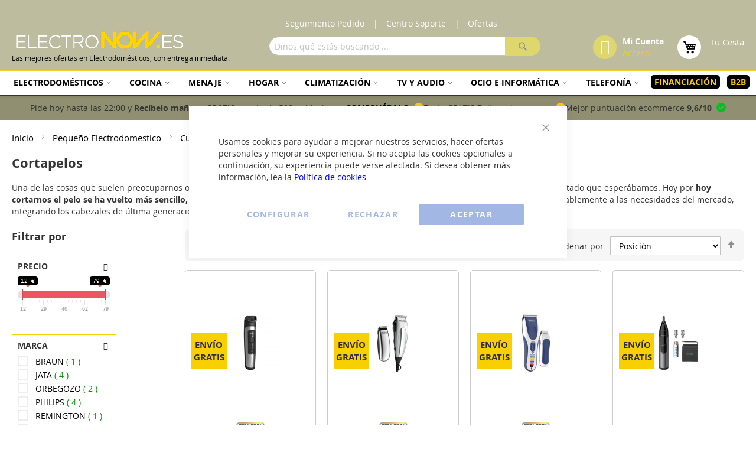

--- FILE ---
content_type: text/html; charset=UTF-8
request_url: https://www.electronow.es/peque-o-electrodomestico/cuidado-personal/cortapelos.html
body_size: 35239
content:
<!doctype html>
<html lang="es">
    <head >
        <script>
    var BASE_URL = 'https://www.electronow.es/';
    var require = {
        "baseUrl": "https://www.electronow.es/static/version1763878256/frontend/Enow/unico/es_ES"
    };
</script>
        
<script>    window.dataLayer = window.dataLayer || [];
    function gtag() { dataLayer.push(arguments) }

    window.amConsentManager = window.amConsentManager || {
        consentStates: {
            denied: 'denied',
            granted: 'granted'
        },
        storageName: 'amConsentMode',
        gdprCookie: {
            cookieGroupName: 'amcookie_allowed',
            allCookiesAllowed: '0'
        },
        defaultConsentTypesData: {"ad_storage":{"default":"0","group":"2"},"analytics_storage":{"default":"0","group":"3"},"ad_user_data":{"default":"0","group":"2"},"ad_personalization":{"default":"0","group":"2"}},
        currentStoreId: 1,
        init: function () {
            this.initStorage();
            this.setDefaultConsent();
        },
        initStorage: function () {
            const persistedConsentTypes = this.getPersistedConsentTypeState();

            if (Object.keys(persistedConsentTypes).length !== 0 && !this.shouldResetConsentState(persistedConsentTypes)) {
                return;
            }

            let consentState = {};
            for (const [type, data] of Object.entries(this.defaultConsentTypesData)) {
                consentState[type] = {
                    group: data.group,
                    status: data.default === '1' ? this.consentStates.granted : this.consentStates.denied
                };
            }

            this.resetAllowedCookiesGroups();
            this.persistConsentTypeState(consentState);
        },
        setDefaultConsent: function () {
            gtag('consent', 'default', this.getPersistedConsentTypeStateForGtag());
        },
        updateConsent: function (consent) {
            const storageConsent = this.getPersistedConsentTypeState();
            const consentState = {...storageConsent, ...consent};

            this.persistConsentTypeState(consentState);
            gtag('consent', 'update', this.getPersistedConsentTypeStateForGtag());
        },
        getConsentTypeStateByGroupIds: function (groups) {
            let consentTypeState = {};

            for (const [type, data] of Object.entries(this.defaultConsentTypesData)) {
                consentTypeState[type] = {
                    group: data.group,
                    status: (groups.includes(data.group) || groups.includes(this.gdprCookie.allCookiesAllowed))
                        ? this.consentStates.granted
                        : this.consentStates.denied
                }
            }

            return consentTypeState;
        },
        persistConsentTypeState: function (consentTypeState) {
            let persistedState = this.getPersistedConsentTypeState(false);
            persistedState[this.currentStoreId] = consentTypeState;
            localStorage.setItem(this.storageName, JSON.stringify(persistedState));
        },
        getPersistedConsentTypeState: function (forCurrentStore = true) {
            let persistedStates = JSON.parse(localStorage.getItem(this.storageName)) ?? {};

            if (forCurrentStore) {
                return persistedStates?.[this.currentStoreId] ?? {};
            }

            return persistedStates;
        },
        getPersistedConsentTypeStateForGtag: function () {
            let consentTypeState = {};
            let persistedState = this.getPersistedConsentTypeState();

            for (const [type, data] of Object.entries(persistedState)) {
                consentTypeState[type] = data.status;
            }

            return consentTypeState;
        },
        shouldResetConsentState: function (persistedConsentTypes) {
            if (Object.keys(persistedConsentTypes).length != Object.keys(this.defaultConsentTypesData).length) {
                return true;
            }

            for (const [type, data] of Object.entries(persistedConsentTypes)) {
                if (data.group !== this.defaultConsentTypesData[type].group) {
                    return true;
                }
            }

            return false;
        },
        resetAllowedCookiesGroups: function () {
            document.cookie = this.gdprCookie.cookieGroupName + '=0;max-age=-1;domain=' + location.hostname
        }
    };

    window.amConsentManager.init();
</script>
<meta charset="utf-8"/>
<meta name="title" content="Comprar Cortapelos Baratos | ElectroNow"/>
<meta name="description" content="Si quieres comprar cortapelos baratos entra en ElectroNow. Encuentra tu cortapelos 0 mm o cortapelos de nariz y oreja y disfruta de entrega en 24 horas."/>
<meta name="keywords" content="cortapelos,cortapelos philips,cortapelos profesional,cortadora de pelo,cortapelos nariz"/>
<meta name="robots" content="INDEX,FOLLOW"/>
<meta name="viewport" content="width=device-width, initial-scale=1, maximum-scale=1.0, user-scalable=no"/>
<meta name="format-detection" content="telephone=no"/>
<title>Comprar Cortapelos Baratos | ElectroNow</title>
<link  rel="stylesheet" type="text/css"  media="all" href="https://www.electronow.es/static/version1763878256/_cache/merged/f009d062c414ef4e6e72fefb58655e8c.min.css" />
<link  rel="stylesheet" type="text/css"  media="screen and (min-width: 768px)" href="https://www.electronow.es/static/version1763878256/frontend/Enow/unico/es_ES/css/styles-l.min.css" />
<link  rel="stylesheet" type="text/css"  media="print" href="https://www.electronow.es/static/version1763878256/frontend/Enow/unico/es_ES/css/print.min.css" />
<link  rel="stylesheet" type="text/css"  media="all" href="https://www.electronow.es/static/version1763878256/frontend/Enow/unico/es_ES/Addamo_ProductList/css/addamo_productlist.min.css" />
<link  rel="stylesheet" type="text/css"  media="screen, print" href="https://www.electronow.es/static/version1763878256/_cache/merged/981d536941cd1e31477af477f7490aaa.min.css" />
<script  type="text/javascript"  src="https://www.electronow.es/static/version1763878256/_cache/merged/976e45c6441ba58d8be1c5978d068042.min.js"></script>
<link  rel="canonical" href="https://www.electronow.es/peque-o-electrodomestico/cuidado-personal/cortapelos.html" />
<link  rel="icon" type="image/x-icon" href="https://img.electronow.es/media/favicon/websites/1/favicon.ico" />
<link  rel="shortcut icon" type="image/x-icon" href="https://img.electronow.es/media/favicon/websites/1/favicon.ico" />
<meta name="author" content="ElectroNow">
<meta name="publisher" content="ElectroNow">


<meta name="google-site-verification" content="SwgAmCyZetkmOrDwPdDm-jDnm-c_fEmkoiFiCrr7zCA" />

<!-- Facebook Pixel Code -->
<script>
!function(f,b,e,v,n,t,s)
{if(f.fbq)return;n=f.fbq=function(){n.callMethod?
n.callMethod.apply(n,arguments):n.queue.push(arguments)};
if(!f._fbq)f._fbq=n;n.push=n;n.loaded=!0;n.version='2.0';
n.queue=[];t=b.createElement(e);t.async=!0;
t.src=v;s=b.getElementsByTagName(e)[0];
s.parentNode.insertBefore(t,s)}(window, document,'script',
'https://connect.facebook.net/en_US/fbevents.js');
fbq('init', '4087776981241104');
fbq('track', 'PageView');
</script>
<noscript><img height="1" width="1" style="display:none"
src="https://www.facebook.com/tr?id=4087776981241104&ev=PageView&noscript=1"
/></noscript>
<!-- End Facebook Pixel Code -->

<!--Bing Code -->
<script>
    (function(w,d,t,r,u)
    {
        var f,n,i;
        w[u]=w[u]||[],f=function()
        {
            var o={ti:"187024392"};
            o.q=w[u],w[u]=new UET(o),w[u].push("pageLoad")
        },
        n=d.createElement(t),n.src=r,n.async=1,n.onload=n.onreadystatechange=function()
        {
            var s=this.readyState;
            s&&s!=="loaded"&&s!=="complete"||(f(),n.onload=n.onreadystatechange=null)
        },
        i=d.getElementsByTagName(t)[0],i.parentNode.insertBefore(n,i)
    })
    (window,document,"script","//bat.bing.com/bat.js","uetq");
</script>

<!-- Google Tag Manager -->
<script>(function(w,d,s,l,i){w[l]=w[l]||[];w[l].push({'gtm.start':
new Date().getTime(),event:'gtm.js'});var f=d.getElementsByTagName(s)[0],
j=d.createElement(s),dl=l!='dataLayer'?'&l='+l:'';j.async=true;j.src=
'https://www.googletagmanager.com/gtm.js?id='+i+dl;f.parentNode.insertBefore(j,f);
})(window,document,'script','dataLayer','GTM-PVSBJ4Q');</script>
<!-- End Google Tag Manager -->

<script src="https://analytics.ahrefs.com/analytics.js" data-key="gNJdkcHntRLTWki95yDF/A" async></script>

<!-- BEGIN MerchantWidget Code -->

<script id='merchantWidgetScript'

        src="https://www.gstatic.com/shopping/merchant/merchantwidget.js"

        defer>

</script>

<script type="text/javascript">
  merchantWidgetScript.addEventListener('load', function () {
    merchantwidget.start({
     position: 'RIGHT_BOTTOM'
   });
  });
</script>

<!-- END MerchantWidget Code -->

<style>
li.caja-producto-top {
    border: solid 1px #d0d0d0;
}

li.caja-producto {
    border: solid 1px #d0d0d0;
}

.texto-titulo {
   font-size: 12px;
}

.dot-button {
  border: 2px solid #a39f9f49;
}

.texto-seo a {
    font-weight: 600;
    text-decoration: underline;
}

.etiqueta-promo {
    position: absolute;
    top: 50px;
    right: 5px;
    z-index: 1;
    /*box-shadow: 0 2px 4px 0 rgba(0, 0, 0, .19), 0 2px 3px 0 rgba(0, 0, 0, .2);*/
}


.etiqueta-promo picture, .etiqueta-promo img {
    width: 100%;
    height: 100%;
    object-fit: cover;
    object-position: center;
    display: block;
    margin: 0;
    padding: 0;
}

.etiqueta-cprod {
    position: absolute;
    right: 7px;
    top: 61px;
    z-index: 2;
max-width: 50px;
}

.etiqueta-cprod-g {
    position: absolute;
    right: 7px;
    top: 110px;
    z-index: 2;
    max-width: 50px;
}

img.clase_energetica {
    left: 20px;
}

.etiqueta-ccat {
    position: absolute;
    right: 10px;
    z-index: 4;
    top: -30px;
}

.installation-img-text-box h3:after {
    content: unset;
}

.custom-faqs {
    display: grid;
    grid-template-columns: repeat(1,1fr);
    gap: 20px;
}

@media (min-width: 576px) {
    .custom-faqs {
        grid-template-columns: repeat(2,1fr);
    }
}

.amfaq_questions .am-item {
    border-bottom: unset;
}

.am-title {
    border: solid 1px #d0d0d0;
    padding: 14px;
}

.amfaq_questions .am-title .am-minus:before, .amfaq_questions .am-title .am-plus:before {
    color: var(--primary);
    font-size: 3rem !important;
    font-weight: bold;
    line-height: 12px !important;
}

.amfaq_questions .am-title {
    margin-bottom: 1rem;
}

.am-content {
    border: solid 1px #a5a5a5;
    padding: 10px;
    border-radius: 5px;
}

.producto-clase-energetica {
    max-width: 120px;
    justify-content: flex-end;
}

header.page-header {
    background-color: #bebc9f !important;
    position: sticky;
    top: 0;
    z-index: 999;
}

.page-header .header.panel {
    padding-top: 15px;
}

@media screen and (min-width: 1024px) {
    .nav-sections {
        position: sticky;
        top: 109px;
        z-index: 999;
        box-shadow: 0 2px 4px rgba(0, 0, 0, 0.08);
    }
.navpro.navpro .li-item > a:hover {
    color: #f8d000;
}
}

@media only screen and (max-width: 639px) {
    .nav-toggle:before {
        color: #cac9c9;
    }
  .nav-open .nav-toggle:after{
     display: none !important;
  }
}

.header.links a {
    color: #fff;
}

.header.links a:visited {
    color: #fff;
}

.header.links a:hover {
    color: #f8d002;
}

h1.logo_txt {
    color: #000 !important;
}

span.logo_txt {
    color: #000;
}

.welcome-user {
    color: #fff;
}

.welcome-user a {
    color: #fff;
}

.dropdown-link a {
    color: #fff;
}

.dropdown-link a:visited {
    color: #fff;
}

.dropdown-link a:hover {
    color: #f8d000;
}
.block-search .action.search:hover {
    background-color: #000;
}
.block-search .action.search {
    background-color: #ded76d;
}
.top-links:before {
    background: #ded76d !important;
}
.text-login a {
    color: #f8d000;
}

.text-login a:visited {
    color: #f8d000;
}

.text-login a:hover {
    color: #fff;
}

span.texts.cart-title {
    color: #fff !important;
}

.minicart-text span.price {
    color: #f8d000;
}

.top-message {
    background-color: #918f71 !important;
}

</style>        <!-- Global site tag (gtag.js) - Google Ads: 741596941 -->
<!-- <script async src="https://www.googletagmanager.com/gtag/js?id=AW-741596941"></script>
<script>
  window.dataLayer = window.dataLayer || [];
  function gtag(){dataLayer.push(arguments);}
  gtag('js', new Date());

  gtag('config', 'AW-741596941');
</script> -->

<!-- Google Tag Manager by MagePal -->
<script type="text/javascript">
    window.dataLayer = window.dataLayer || [];

</script>

<script type="text/x-magento-init">
    {
        "*": {
            "magepalGtmDatalayer": {
                "isCookieRestrictionModeEnabled": 0,
                "currentWebsite": 1,
                "cookieName": "user_allowed_save_cookie",
                "dataLayer": "dataLayer",
                "accountId": "GTM-PVSBJ4Q",
                "data": [{"ecommerce":{"currencyCode":"EUR"},"pageType":"catalog_category_view","list":"category"},{"event":"categoryPage","category":{"id":"203","name":"Cortapelos","path":"Peque\u00f1o Electrodomestico > Cuidado personal > Cortapelos"}}],
                "isGdprEnabled": 0,
                "gdprOption": 1,
                "addJsInHeader": 0,
                "containerCode": ""
            }
        }
    }
</script>
<!-- End Google Tag Manager by MagePal -->
<!-- BEGIN GOOGLE ANALYTICS CODE -->
<script type="text/x-magento-init">
{
    "*": {
        "Magento_GoogleAnalytics/js/google-analytics": {
            "isCookieRestrictionModeEnabled": 0,
            "currentWebsite": 1,
            "cookieName": "user_allowed_save_cookie",
            "ordersTrackingData": [],
            "pageTrackingData": {"optPageUrl":"","isAnonymizedIpActive":false,"accountId":"UA-138904397-1"}        }
    }
}
</script>
<!-- END GOOGLE ANALYTICS CODE -->
<link rel="stylesheet" type="text/css" media="all" href="https://maxcdn.bootstrapcdn.com/font-awesome/latest/css/font-awesome.min.css">

<meta property="og:type" content="product.group"/>
<meta property="og:title" content="Comprar&#x20;Cortapelos&#x20;Baratos"/>
<meta property="og:description" content="Si&#x20;quieres&#x20;comprar&#x20;cortapelos&#x20;baratos&#x20;entra&#x20;en&#x20;ElectroNow.&#x20;Encuentra&#x20;tu&#x20;cortapelos&#x20;0&#x20;mm&#x20;o&#x20;cortapelos&#x20;de&#x20;nariz&#x20;y&#x20;oreja&#x20;y&#x20;disfruta&#x20;de&#x20;entrega&#x20;en&#x20;24&#x20;horas."/>
<meta property="og:url" content="https://www.electronow.es/peque-o-electrodomestico/cuidado-personal/cortapelos.html"/>
<meta property="og:site_name" content="Electronow Retail, S.L."/>
<script type="application/ld+json">{"@context":"http:\/\/schema.org","@type":"BreadcrumbList","itemListElement":[{"@type":"ListItem","item":{"@id":"https:\/\/www.electronow.es\/peque-o-electrodomestico.html","name":"Peque\u00f1o Electrodomestico"},"position":1},{"@type":"ListItem","item":{"@id":"https:\/\/www.electronow.es\/peque-o-electrodomestico\/cuidado-personal.html","name":"Cuidado personal"},"position":2},{"@type":"ListItem","item":{"@id":"https:\/\/www.electronow.es\/peque-o-electrodomestico\/cuidado-personal\/cortapelos.html","name":"Cortapelos"},"position":3}]}</script>    
<link rel="next" href="https://www.electronow.es/peque-o-electrodomestico/cuidado-personal/cortapelos.html?p=2" /> 
<script type="application/ld+json">{"@context":"http:\/\/schema.org\/","@type":"WebPage","url":"https:\/\/www.electronow.es\/peque-o-electrodomestico\/cuidado-personal\/cortapelos.html","mainEntity":{"@context":"http:\/\/schema.org","@type":"OfferCatalog","name":"Cortapelos","url":"https:\/\/www.electronow.es\/peque-o-electrodomestico\/cuidado-personal\/cortapelos.html","numberOfItems":12,"itemListElement":[{"@type":"Product","name":"Wahl AQUA TRIM - Cortapelos Recargable","description":"Marca: Moser\/WahlTipo de afeitado: Seco\/mojadoSistema de energ\u00eda: Red el\u00e9ctrica\/acumuladorTiempo de funcionamiento de la bater\u00eda, min.: 100Peso bruto (kg): 1","image":"https:\/\/img.electronow.es\/p\/wahl-aqua-trim-cortapelos-recargable.jpg?electro3","offers":{"@type":"http:\/\/schema.org\/Offer","price":27,"url":"https:\/\/www.electronow.es\/wahl-aqua-trim-cortapelos-recargable.html","priceCurrency":"EUR","availability":"http:\/\/schema.org\/InStock","itemCondition":"NewCondition"},"model":"Wahl AQUA TRIM - Cortapelos Recargable","gtin13":"5996415032307","sku":"5996415032307","category":"Cortapelos"},{"@type":"Product","name":"Wahl HOME PRO DELUXE COMBO - Cortapelos No Recargable","description":"10 peines gu\u00eda de: 3\/6\/10\/13\/16\/19\/22\/25mm.Ancho de corte: 46mm.Cuchillas: de carbono autoafilables.Largo del corte sin la gu\u00eda: 1 a 3mm con la placa de ajuste.Incluye: recortadora de precisi\u00f3n para zonas peque\u00f1as, peine, tijeras y aceite lubricante, cepillo de limpieza, protector de cuchilla, bolsa para guardar, alimentaci\u00f3n a red y cable alimentaci\u00f3n incluido.Recortadora (An-Al-Pr): 3.5 x 13.5 x 3.3 cm.Peso: 0.084 kg.","image":"https:\/\/img.electronow.es\/p\/wahl-home-pro-deluxe-combo-cortapelos-recargable.jpg?electro3","offers":{"@type":"http:\/\/schema.org\/Offer","price":29,"url":"https:\/\/www.electronow.es\/wahl-home-pro-deluxe-combo-cortapelos-recargable.html","priceCurrency":"EUR","availability":"http:\/\/schema.org\/InStock","itemCondition":"NewCondition"},"model":"Wahl HOME PRO DELUXE COMBO - Cortapelos No Recargable","gtin13":"5037127005330","sku":"5037127005330","category":"Cortapelos"},{"@type":"Product","name":"Wahl 9649-016 - Cortapelos Recargable","description":"","image":"https:\/\/img.electronow.es\/p\/lg-9649-016-cortapelos-no-recargable.jpg?electro3","offers":{"@type":"http:\/\/schema.org\/Offer","price":31,"url":"https:\/\/www.electronow.es\/lg-9649-016-cortapelos-no-recargable.html","priceCurrency":"EUR","availability":"http:\/\/schema.org\/InStock","priceValidUntil":"2026-02-10","itemCondition":"NewCondition"},"model":"Wahl 9649-016 - Cortapelos Recargable","gtin13":"0043917997056","sku":"0043917997056","category":"Cortapelos"},{"@type":"Product","name":"Philips NT3650\/16 - Cortapelos No Recargable","description":"Autonom\u00eda (Minutos):A pilasFuente de energ\u00eda:Bater\u00edaTipo de bater\u00eda:AATecnolog\u00eda de bater\u00eda:AlcalinoLavable:SiA prueba de agua: Si","image":"https:\/\/img.electronow.es\/p\/philips-nt3650-16-cortapelos-no-recargable.jpg?electro3","offers":{"@type":"http:\/\/schema.org\/Offer","price":20,"url":"https:\/\/www.electronow.es\/philips-nt3650-16-cortapelos-no-recargable.html","priceCurrency":"EUR","availability":"http:\/\/schema.org\/InStock","itemCondition":"NewCondition"},"model":"Philips NT3650\/16 - Cortapelos No Recargable","gtin13":"8710103924005","sku":"8710103924005","category":"Cortapelos"},{"@type":"Product","name":"Wahl 20106-0460 - Cortapelos No Recargable","description":"Color: NegroAccesorios: Peine, tijeras y aceite lubricante. Cepillo de limpieza. Capa de corte. Estuche para guardar. Funda protectora para tijeras. Bolsa para accesorios. Alimentaci\u00f3n a red. Cable alimentaci\u00f3n incluido.Peso del producto con caja (kg): 1.310 kgPeines: 10Medida alto (cm): 6 cmTipo de Cuchillas: Cuchillas met\u00e1licas de afilado de precisi\u00f3n.Peso (kg): 0.606 kgG\u00e9nero: HombreMedida largo (cm): 5,50 cmMedida ancho (cm): 17.50 cmComposici\u00f3n: Precisi\u00f3n desde 1 a 3mm (con la palanca de ajuste sin peine gu\u00eda) hasta 25mm. 10 peines gu\u00eda premium SECURE-FIT\u00ae 1.5\/3\/4.5\/6\/10\/13\/16\/19\/22\/25mm. Ancho de corteTipo: CortapelosAlimentaci\u00f3n: Red","image":"https:\/\/img.electronow.es\/p\/wahl-20106-0460-cortapelos-recargable.jpg?electro3","offers":{"@type":"http:\/\/schema.org\/Offer","price":79,"url":"https:\/\/www.electronow.es\/wahl-20106-0460-cortapelos-recargable.html","priceCurrency":"EUR","availability":"http:\/\/schema.org\/InStock","itemCondition":"NewCondition"},"model":"Wahl 20106-0460 - Cortapelos No Recargable","gtin13":"5996415034295","sku":"5996415034295","category":"Cortapelos"},{"@type":"Product","name":"Ufesa RAZOR FADE - Cortapelos Recargable","description":"Dimensiones 4 x 15.6 x 2.6 cm:Peso: 0.24 kgPotencia: 5 VCuchilla en forma de: T de 40mm y acero inoxidableCuerpo: MetalizadoPantalla: DigitalN\u00famero de peines: 3 (1\/2\/3 mm)Bater\u00eda de: Litio de larga duraci\u00f3nAutonom\u00eda: 150 minutosTiempo de carga: 3 horasIndicador LED de: Carga y bater\u00eda bajaFuncionamiento: Con o sin cableCable: Tipo C","image":"https:\/\/img.electronow.es\/p\/ufesa-razor-fade-cortapelos-recargable.jpg?electro3","offers":{"@type":"http:\/\/schema.org\/Offer","price":32,"url":"https:\/\/www.electronow.es\/ufesa-razor-fade-cortapelos-recargable.html","priceCurrency":"EUR","availability":"http:\/\/schema.org\/InStock","priceValidUntil":"2026-02-10","itemCondition":"NewCondition"},"model":"Ufesa RAZOR FADE - Cortapelos Recargable","gtin13":"8422160059315","sku":"8422160059315","category":"Cortapelos"},{"@type":"Product","name":"Jata JBCP3700 - Cortapelos Recargable","description":"Especial: cabello y barbaUso dual: conectado a red y con bater\u00eda, para garantizar tu afeitadoTiempo de uso sin cable: 100 minutosIncluye:  cable USB1 gu\u00eda de corte \/ 7 posiciones: de 3 a 21 mmCabezal: extra\u00edble para f\u00e1cil limpiezaCuchillas: cer\u00e1mica y acero inoxidable de alta resistenciaTiempo de carga: 1,5 hInterruptor de encendido: S\u00edIndicador luminoso de carga: S\u00edPantalla led: inteligente con muestra del porcentaje de bater\u00edaGran precisi\u00f3n de corte: S\u00edAccesorios incluidos: aceite lubricante, cepillo para limpieza de cuchillas y cable de cargaVoltaje: 230 V","image":"https:\/\/img.electronow.es\/p\/jata-jbcp3700-cortapelos-recargable.jpg?electro3","offers":{"@type":"http:\/\/schema.org\/Offer","price":25,"url":"https:\/\/www.electronow.es\/jata-jbcp3700-cortapelos-recargable.html","priceCurrency":"EUR","availability":"http:\/\/schema.org\/InStock","itemCondition":"NewCondition"},"model":"Jata JBCP3700 - Cortapelos Recargable","gtin13":"8421078038306","sku":"8421078038306","category":"Cortapelos"},{"@type":"Product","name":"Remington NE8000 - Cortapelos No Recargable","description":"","image":"https:\/\/img.electronow.es\/p\/remington-ne8000-cortapelos-recargable.jpg?electro3","offers":{"@type":"http:\/\/schema.org\/Offer","price":18,"url":"https:\/\/www.electronow.es\/remington-ne8000-cortapelos-recargable.html","priceCurrency":"EUR","availability":"http:\/\/schema.org\/InStock","itemCondition":"NewCondition"},"model":"Remington NE8000 - Cortapelos No Recargable","gtin13":"5038061143911","sku":"5038061143911","category":"Cortapelos"},{"@type":"Product","name":"Philips HC3510\/15 - Cortapelos","description":"MANTENIMIENTO SIN ACEITE:SILIMPIEZA CON AGUA:SIZONA DE USO FACIAL:SITIPO DE USO:CON CABLEPOSICIN DE CORTE MNIMO:0,5POSICIN DE CORTE MAXIMO:23ZONA DE APLICACIN:CABEZATIPO DE CUCHILLAS:PLANATIPO DE LIMPIEZA:FACILSIN ACEITE:SIACCESORIOS: ACCESORIOS,:PEINE-GUA AJUSTABLE PARA EL PELO, PEINE-GUA DE BARBA AJUSTABLE DE REGALO, CEPILLO DE LIMPIEZAMANGO ERGONMICO:SICABEZAL LAVABLE:SITIPO DE DEPILACIN:PINZASTIPO:CORTAPELOESPECIFICACIONES:FACIL LIMPIEZA,MANTENIMIENTO SIN ACEITE,LIMPIEZA CON AGUA,USO FACIAL,CON CABLEOTRAS CARACTERISTICAS::CORTAPELOS CON TECNOLOGA TRIM-N-FLOW - CON CABLEFUNCIONES::13 POSICIONES DE LONGITUD 0,5 A 23 MM - PRECISIN PASO 2 MM:CUCHILLAS ACERO INOX - ANCHO DE LA CUCHILLA 41 MM:13 POSICIONES DE LONGITUDPOSICIONES DE LONGITUD:DE 0,5 A 23 MMPRECISIN (TAMA\u00d1O DE LOS PASOS):POR 2 MMACCESORIOS:PEINE-GUA AJUSTABLE PARA EL PELO","image":"https:\/\/img.electronow.es\/p\/philips-hc3510-15-cortapelos-recargable.jpg?electro3","offers":{"@type":"http:\/\/schema.org\/Offer","price":25,"url":"https:\/\/www.electronow.es\/philips-hc3510-15-cortapelos-a-red.html","priceCurrency":"EUR","availability":"http:\/\/schema.org\/InStock","itemCondition":"NewCondition"},"model":"Philips HC3510\/15 - Cortapelos","gtin13":"8710103859703","sku":"8710103859703","category":"Cortapelos"},{"@type":"Product","name":"Jata JBCP3305 - Cortapelos Recargable","description":"CORTAPELOS \/ DEPILADORA CORPORAL 9 en 1 .:Ofrece 99 minutos de afeitado sin cable.:Carga r\u00e1pida por USB, incluido en el estuche.:Afeitado en h\u00famedo seguro gracias al IPX5.:Apta para su uso en la ducha.:9 accesorios intercambiables:o 2 rasuradoras Afeitadora.o Especial nariz y orejas.5 gu\u00edas de corte multi-posici\u00f3n de 0 a 12 mm. Cabezales extra\u00edbles para f\u00e1cil:limpieza.:Tiempo de uso 99 min.:Tiempo de carga 1 hora.:Bater\u00eda de litio. Uso dual, conectado a red y con bater\u00eda, para garantizar tu afeitado.:Cuchillas de acero inoxidable de alta resistencia.:Interruptor de encendido.:Gran pantalla led inteligente:  Muestra el porcentaje de la bater\u00eda.Indicador luminoso de carga.:Bloqueo de seguridad.:Indicador de limpieza.:Gran precisi\u00f3n de corte.:Triple protecci\u00f3n de seguridad.:Accesorios incluidos: peine, aceite lubricante, cepillo para limpieza de cuchillas.Bandeja soporte.:","image":"https:\/\/img.electronow.es\/p\/jata-jbcp3305-cortapelos-recargable.jpg?electro3","offers":{"@type":"http:\/\/schema.org\/Offer","price":36,"url":"https:\/\/www.electronow.es\/jata-jbcp3305-cortapelos-recargable.html","priceCurrency":"EUR","availability":"http:\/\/schema.org\/InStock","itemCondition":"NewCondition"},"model":"Jata JBCP3305 - Cortapelos Recargable","gtin13":"8421078036326","sku":"8421078036326","category":"Cortapelos"},{"@type":"Product","name":"Jata CN-15B - Cortapelos No Recargable nariz","description":"Los aparatos para cortar el cabello ofrecen altas prestaciones y calidad profesional:Cepillo de limpieza:2 accesorios de peine:Interruptor de encendido:Tapa protectora:Categoria IPX4 contra salpicaduras de agua:","image":"https:\/\/img.electronow.es\/p\/jata-cn-15b-cortapelos-no-recargable-nariz.jpg?electro3","offers":{"@type":"http:\/\/schema.org\/Offer","price":12,"url":"https:\/\/www.electronow.es\/jata-cn-15b-cortapelos-no-recargable-nariz.html","priceCurrency":"EUR","availability":"http:\/\/schema.org\/InStock","itemCondition":"NewCondition"},"model":"Jata CN-15B - Cortapelos No Recargable nariz","gtin13":"8421078031154","sku":"8421078031154","category":"Cortapelos"},{"@type":"Product","name":"Jata JBCP4000 - Cortapelos Recargable","description":"Bater\u00eda: 150 minutosAlimenta\u00e7ao: Recarreg\u00e1velTiempo de Carga: 3 horasCor: PlataAcess\u00f3rios Inclu\u00eddos: \u00d3leo LubricanteEscova de limpeza:Arrepentirse:Cabo USB:","image":"https:\/\/img.electronow.es\/p\/jata-jbcp4000-cortapelos-recargable.jpg?electro3","offers":{"@type":"http:\/\/schema.org\/Offer","price":41,"url":"https:\/\/www.electronow.es\/jata-jbcp4000-cortapelos-recargable.html","priceCurrency":"EUR","availability":"http:\/\/schema.org\/InStock","itemCondition":"NewCondition"},"model":"Jata JBCP4000 - Cortapelos Recargable","gtin13":"8421078036555","sku":"8421078036555","category":"Cortapelos"}]},"speakable":{"@type":"SpeakableSpecification","cssSelector":[".category-description"],"xpath":["\/html\/head\/title"]}}</script></head>
    <body data-container="body"
          data-mage-init='{"loaderAjax": {}, "loader": { "icon": "https://www.electronow.es/static/version1763878256/frontend/Enow/unico/es_ES/images/loader-2.gif"}}'
        class="page-with-filter page-products categorypath-peque-o-electrodomestico-cuidado-personal-cortapelos category-cortapelos catalog-category-view page-layout-2columns-left">
        
<!-- Google Tag Manager by MagePal -->
<noscript><iframe src="//www.googletagmanager.com/ns.html?id=GTM-PVSBJ4Q"
height="0" width="0" style="display:none;visibility:hidden"></iframe></noscript>
<!-- End Google Tag Manager by MagePal -->


<script type="text/x-magento-init">
    {
        "*": {
            "mage/cookies": {
                "expires": null,
                "path": "\u002F",
                "domain": ".www.electronow.es",
                "secure": false,
                "lifetime": "3600"
            }
        }
    }
</script>
    <noscript>
        <div class="message global noscript">
            <div class="content">
                <p>
                    <strong>Parece que JavaScript está deshabilitado en su navegador.</strong>
                    <span>Para obtener la mejor experiencia en nuestro sitio, asegúrese de activar Javascript en su navegador.</span>
                </p>
            </div>
        </div>
    </noscript>

<script>
    window.cookiesConfig = window.cookiesConfig || {};
    window.cookiesConfig.secure = true;
</script>
<script>
    require.config({
        map: {
            '*': {
                wysiwygAdapter: 'mage/adminhtml/wysiwyg/tiny_mce/tinymce4Adapter'
            }
        }
    });
</script>

    <script>
        window.isGdprCookieEnabled = true;

        require(['Amasty_GdprFrontendUi/js/modal-show'], function (modalConfigInit) {
            modalConfigInit({"isDeclineEnabled":1,"barLocation":0,"policyText":"Usamos cookies para ayudar a mejorar nuestros servicios, hacer ofertas personales y mejorar su experiencia. Si no acepta las cookies opcionales a continuaci\u00f3n, su experiencia puede verse afectada. Si desea obtener m\u00e1s informaci\u00f3n, lea la <a style=\"color:blue;\" href=\"\/politica-cookies\/\" title=\"Pol\u00edtica de cookies\" target=\"_blank\">Pol\u00edtica de cookies<\/a>","firstShowProcess":"0","cssConfig":{"backgroundColor":null,"policyTextColor":null,"textColor":null,"titleColor":null,"linksColor":null,"acceptBtnColor":null,"acceptBtnColorHover":null,"acceptBtnTextColor":null,"acceptBtnTextColorHover":null,"acceptBtnOrder":"1","allowBtnTextColor":null,"allowBtnTextColorHover":null,"allowBtnColor":null,"allowBtnColorHover":null,"allowBtnOrder":"0","declineBtnTextColorHover":null,"declineBtnColorHover":null,"declineBtnTextColor":null,"declineBtnColor":null,"declineBtnOrder":null},"isPopup":true,"isModal":false,"className":"amgdprjs-bar-template","buttons":[{"label":"Aceptar","dataJs":"accept","class":"-allow -save","action":"allowCookies"},{"label":"Configurar","dataJs":"settings","class":"-settings"},{"label":"Rechazar","dataJs":"decline","class":"-decline","action":"declineCookie"}],"template":"<div role=\"alertdialog\"\n     tabindex=\"-1\"\n     class=\"modal-popup _show amgdprcookie-bar-container <% if (data.isPopup) { %>-popup<% } %>\" data-amcookie-js=\"bar\">\n    <span tabindex=\"0\" class=\"amgdprcookie-focus-guard\" data-focus-to=\"last\"><\/span>\n    <button class=\"action-close\" data-amcookie-js=\"close-cookiebar\" type=\"button\">\n        <span data-bind=\"i18n: 'Close'\"><\/span>\n    <\/button>\n    <div class=\"amgdprcookie-bar-block\">\n        <div class=\"amgdprcookie-policy\"><%= data.policyText %><\/div>\n        <div class=\"amgdprcookie-buttons-block\">\n            <% _.each(data.buttons, function(button) { %>\n            <button class=\"amgdprcookie-button <%= button.class %>\" disabled data-amgdprcookie-js=\"<%= button.dataJs %>\"><%= button.label %><\/button>\n            <% }); %>\n        <\/div>\n    <\/div>\n    <span tabindex=\"0\" class=\"amgdprcookie-focus-guard\" data-focus-to=\"first\"><\/span>\n<\/div>\n\n<style>\n    <% if(css.backgroundColor){ %>\n    .amgdprcookie-bar-container {\n        background-color: <%= css.backgroundColor %>\n    }\n    <% } %>\n    <% if(css.policyTextColor){ %>\n    .amgdprcookie-bar-container .amgdprcookie-policy {\n        color: <%= css.policyTextColor %>;\n    }\n    <% } %>\n    <% if(css.textColor){ %>\n    .amgdprcookie-bar-container .amgdprcookie-text {\n        color: <%= css.textColor %>;\n    }\n    <% } %>\n    <% if(css.titleColor){ %>\n    .amgdprcookie-bar-container .amgdprcookie-header {\n        color: <%= css.titleColor %>;\n    }\n    <% } %>\n    <% if(css.linksColor){ %>\n    .amgdprcookie-bar-container .amgdprcookie-link,\n    .amgdprcookie-bar-container .amgdprcookie-policy a {\n        color: <%= css.linksColor %>;\n    }\n    <% } %>\n    <% if(css.acceptBtnOrder || css.acceptBtnColor || css.acceptBtnTextColor){ %>\n    .amgdprcookie-bar-container .amgdprcookie-button.-save {\n        <% if(css.acceptBtnOrder) { %>order: <%= css.acceptBtnOrder %>; <% } %>\n        <% if(css.acceptBtnColor) { %>\n            background-color: <%= css.acceptBtnColor %>;\n            border-color: <%= css.acceptBtnColor %>;\n        <% } %>\n        <% if(css.acceptBtnTextColor) { %>color: <%= css.acceptBtnTextColor %>; <% } %>\n    }\n    <% } %>\n    <% if(css.acceptBtnColorHover || css.acceptBtnTextColorHover){ %>\n    .amgdprcookie-bar-container .amgdprcookie-button.-save:hover {\n        <% if(css.acceptBtnColorHover) { %>\n            background-color: <%= css.acceptBtnColorHover %>;\n            border-color: <%= css.acceptBtnColorHover %>;\n        <% } %>\n        <% if(css.acceptBtnTextColorHover) { %> color: <%= css.acceptBtnTextColorHover %>; <% } %>\n    }\n    <% } %>\n    <% if(css.allowBtnOrder || css.allowBtnColor || css.allowBtnTextColor){ %>\n    .amgdprcookie-bar-container .amgdprcookie-button.-settings {\n        <% if(css.allowBtnOrder) { %> order: <%= css.allowBtnOrder %>; <% } %>\n        <% if(css.allowBtnColor) { %>\n            background-color: <%= css.allowBtnColor %>;\n            border-color: <%= css.allowBtnColor %>;\n        <% } %>\n        <% if(css.allowBtnTextColor) { %> color: <%= css.allowBtnTextColor %>; <% } %>\n    }\n    <% } %>\n    <% if(css.allowBtnColorHover || css.allowBtnTextColorHover){ %>\n    .amgdprcookie-bar-container .amgdprcookie-button.-settings:hover {\n        <% if(css.allowBtnColorHover) { %>\n            background-color: <%= css.allowBtnColorHover %>;\n            border-color: <%= css.allowBtnColorHover %>;\n        <% } %>\n        <% if(css.allowBtnTextColorHover) { %> color: <%= css.allowBtnTextColorHover %>; <% } %>\n    }\n    <% } %>\n    <% if(css.declineBtnOrder || css.declineBtnColor || css.declineBtnTextColor){ %>\n    .amgdprcookie-bar-container .amgdprcookie-button.-decline {\n        <% if(css.declineBtnOrder) { %> order: <%= css.declineBtnOrder %>; <% } %>\n        <% if(css.declineBtnColor) { %>\n            background-color: <%= css.declineBtnColor %>;\n            border-color: <%= css.declineBtnColor %>;\n        <% } %>\n        <% if(css.declineBtnTextColor) { %> color: <%= css.declineBtnTextColor %>; <% } %>\n    }\n    <% } %>\n    <% if(css.declineBtnColorHover || css.declineBtnTextColorHover){ %>\n    .amgdprcookie-bar-container .amgdprcookie-button.-decline:hover {\n        <% if(css.declineBtnColorHover) { %>\n            background-color: <%= css.declineBtnColorHover %>;\n            border-color: <%= css.declineBtnColorHover %>;\n        <% } %>\n        <% if(css.declineBtnTextColorHover) { %> color: <%= css.declineBtnTextColorHover %>; <% } %>\n    }\n    <% } %>\n<\/style>\n"});
        });
    </script>
    <script type="text/x-magento-init">
        {
            "*": {
                "Magento_Ui/js/core/app": {"components":{"gdpr-cookie-modal":{"cookieText":"Usamos cookies para ayudar a mejorar nuestros servicios, hacer ofertas personales y mejorar su experiencia. Si no acepta las cookies opcionales a continuaci\u00f3n, su experiencia puede verse afectada. Si desea obtener m\u00e1s informaci\u00f3n, lea la <a style=\"color:blue;\" href=\"\/politica-cookies\/\" title=\"Pol\u00edtica de cookies\" target=\"_blank\">Pol\u00edtica de cookies<\/a>","firstShowProcess":"0","acceptBtnText":"Aceptar","declineBtnText":"Rechazar","settingsBtnText":"Configurar","isDeclineEnabled":1,"component":"Amasty_GdprFrontendUi\/js\/cookies","children":{"gdpr-cookie-settings-modal":{"component":"Amasty_GdprFrontendUi\/js\/modal\/cookie-settings"}}}}}            }
        }
    </script>
    <!-- ko scope: 'gdpr-cookie-modal' -->
        <!--ko template: getTemplate()--><!-- /ko -->
    <!-- /ko -->
    <style>
        .amgdprjs-bar-template {
            z-index: 15;
                    bottom: 0;
                }
    </style>


<script type="text/x-magento-init">
    {
        "*": {
            "Connectif_Integration/js/ajaxConnectifTags": {
                "url": "https://www.electronow.es/connectif/tags/ajaxconnectiftags"
            }
        }
    }
</script><div class="page-wrapper"><header class="page-header"><div class="panel wrapper"><div class="panel header"><ul class="header links"><li class="authorization-link" data-label="o">
    <a href="https://www.electronow.es/customer/account/login/referer/aHR0cHM6Ly93d3cuZWxlY3Ryb25vdy5lcy9wZXF1ZS1vLWVsZWN0cm9kb21lc3RpY28vY3VpZGFkby1wZXJzb25hbC9jb3J0YXBlbG9zLmh0bWw%2C/">
        Iniciar Sesión    </a>
</li>
<li class="item link compare" data-bind="scope: 'compareProducts'" data-role="compare-products-link">
    <a class="action compare no-display" title="Comparar&#x20;productos"
       data-bind="attr: {'href': compareProducts().listUrl}, css: {'no-display': !compareProducts().count}"
    >
        Comparar productos        <span class="counter qty" data-bind="text: compareProducts().countCaption"></span>
    </a>
</li>
<script type="text/x-magento-init">
{"[data-role=compare-products-link]": {"Magento_Ui/js/core/app": {"components":{"compareProducts":{"component":"Magento_Catalog\/js\/view\/compare-products"}}}}}
</script>
    <li class="greet welcome" data-bind="scope: 'customer'">
        <!-- ko if: customer().fullname  -->
        <span class="logged-in"
              data-bind="text: new String('¡ Bienvenido %1!').replace('%1', customer().fullname)">
        </span>
        <!-- /ko -->
        <!-- ko ifnot: customer().fullname  -->
        <span class="not-logged-in"
              data-bind='html:""'></span>
                <!-- /ko -->
    </li>
    <script type="text/x-magento-init">
    {
        "*": {
            "Magento_Ui/js/core/app": {
                "components": {
                    "customer": {
                        "component": "Magento_Customer/js/view/customer"
                    }
                }
            }
        }
    }
    </script>
<li><a href="https://www.electronow.es/ordertracking/" >Seguimiento Pedido</a></li><li><a href="https://www.electronow.es/centro-soporte/" class="barra" >Centro Soporte</a></li><li><a href="https://www.electronow.es/ofertas/" class="barra" >Ofertas</a></li></ul><a class="action skip contentarea"
   href="#contentarea">
    <span>
        Ir al contenido    </span>
</a>
</div></div><div class="header content">


<span data-action="toggle-nav" class="action nav-toggle"><span>Toggle Nav</span></span>
<div class="content-logo">
<a class="logo"
   href="https://www.electronow.es/"
   title="">
    <img src="https://img.electronow.es/media/logo/websites/1/logo_black_300_42.png"
         title=""
         alt=""
                    />
</a>
            <div class="logo_h2">
            <span class="logo_txt">Las mejores ofertas en Electrodom&eacute;sticos, con entrega inmediata.</span>
        </div>
    </div>

<div data-block="minicart" class="minicart-wrapper">
<!-- <div class="v-nav">
    <span data-action="toggle-nav" class="action nav-toggle"><span>Toggle Nav</span></span>
</div> -->
    <a class="action showcart" href="https://www.electronow.es/checkout/cart/"
       data-bind="scope: 'minicart_content'">
        <span class="fa fa-shopping-basket crat-icon">
            <span class="counter qty empty"
                  data-bind="css: { empty: !!getCartParam('summary_count') == false }, blockLoader: isLoading">
                <span class="counter-number"><!-- ko text: getCartParam('summary_count') --><!-- /ko --></span>
                <span class="counter-label">
                <!-- ko if: getCartParam('summary_count') -->
                    <!-- ko text: getCartParam('summary_count') --><!-- /ko -->
                    <!-- ko i18n: 'items' --><!-- /ko -->
                <!-- /ko -->
                </span>
            </span>
        </span>
        <span class="minicart-text">
            <span class="texts cart-title">Tu Cesta</span>
            <span data-bind="html: getCartParam('subtotal')"></span>
        </span>
    </a>
        <script>
        window.checkout = {"shoppingCartUrl":"https:\/\/www.electronow.es\/checkout\/cart\/","checkoutUrl":"https:\/\/www.electronow.es\/checkout\/","updateItemQtyUrl":"https:\/\/www.electronow.es\/checkout\/sidebar\/updateItemQty\/","removeItemUrl":"https:\/\/www.electronow.es\/checkout\/sidebar\/removeItem\/","imageTemplate":"Magento_Catalog\/product\/image_with_borders","baseUrl":"https:\/\/www.electronow.es\/","minicartMaxItemsVisible":5,"websiteId":"1","maxItemsToDisplay":10,"storeId":"1","storeGroupId":"1","customerLoginUrl":"https:\/\/www.electronow.es\/customer\/account\/login\/referer\/aHR0cHM6Ly93d3cuZWxlY3Ryb25vdy5lcy9wZXF1ZS1vLWVsZWN0cm9kb21lc3RpY28vY3VpZGFkby1wZXJzb25hbC9jb3J0YXBlbG9zLmh0bWw%2C\/","isRedirectRequired":false,"autocomplete":"off","captcha":{"user_login":{"isCaseSensitive":false,"imageHeight":50,"imageSrc":"","refreshUrl":"https:\/\/www.electronow.es\/captcha\/refresh\/","isRequired":false,"timestamp":1769013698}}};
    </script>
    <script type="text/x-magento-init">
    {
        "[data-block='minicart']": {
            "Magento_Ui/js/core/app": {"components":{"minicart_content":{"children":{"subtotal.container":{"children":{"subtotal":{"children":{"subtotal.totals":{"config":{"display_cart_subtotal_incl_tax":1,"display_cart_subtotal_excl_tax":0,"template":"Magento_Tax\/checkout\/minicart\/subtotal\/totals"},"children":{"subtotal.totals.msrp":{"component":"Magento_Msrp\/js\/view\/checkout\/minicart\/subtotal\/totals","config":{"displayArea":"minicart-subtotal-hidden","template":"Magento_Msrp\/checkout\/minicart\/subtotal\/totals"}}},"component":"Magento_Tax\/js\/view\/checkout\/minicart\/subtotal\/totals"}},"component":"uiComponent","config":{"template":"Magento_Checkout\/minicart\/subtotal"}}},"component":"uiComponent","config":{"displayArea":"subtotalContainer"}},"item.renderer":{"component":"uiComponent","config":{"displayArea":"defaultRenderer","template":"Magento_Checkout\/minicart\/item\/default"},"children":{"item.image":{"component":"Magento_Catalog\/js\/view\/image","config":{"template":"Magento_Catalog\/product\/image","displayArea":"itemImage"}},"checkout.cart.item.price.sidebar":{"component":"uiComponent","config":{"template":"Magento_Checkout\/minicart\/item\/price","displayArea":"priceSidebar"}}}},"extra_info":{"component":"uiComponent","config":{"displayArea":"extraInfo"}},"promotion":{"component":"uiComponent","config":{"displayArea":"promotion"}}},"config":{"itemRenderer":{"default":"defaultRenderer","simple":"defaultRenderer","virtual":"defaultRenderer"},"template":"Magento_Checkout\/minicart\/content"},"component":"Magento_Checkout\/js\/view\/minicart"}},"types":[]}        },
        "*": {
            "Magento_Ui/js/block-loader": "https://www.electronow.es/static/version1763878256/frontend/Enow/unico/es_ES/images/loader-1.gif"
        }
    }
    </script>
</div>



<div class="custom-login">
    <div class="cuntom-login-link">
        <div class="top-links">
            <div class="dropdown-link">

        <div class="login">
                <div class="welcome-user">Mi Cuenta</div>
        <div class="text-login">
            <a href="https://www.electronow.es/customer/account/login/"
                title="Mi Cuenta">Acceso            </a>
        </div>
    </div>
    </div>        </div>
    </div>
</div>
<div class="block block-search">
    <div class="block block-title"><strong>Buscar</strong></div>
    <div class="block block-content">
        <form class="form minisearch" id="search_mini_form"
              action="https://www.electronow.es/catalogsearch/result/" method="get">
            <div class="field search">
                <label class="label" for="search" data-role="minisearch-label">
                    <span>Buscar</span>
                </label>
                <div class="control">
                    <input id="search"
                                                       type="text"
                           name="q"
                           value=""
                           placeholder="Dinos&#x20;qu&#xE9;&#x20;est&#xE1;s&#x20;buscando&#x20;..."
                           class="input-text"
                           maxlength="128"
                           role="combobox"
                           aria-haspopup="false"
                           aria-autocomplete="both"
                           autocomplete="off"
                           aria-expanded="false"/>
                    <div id="search_autocomplete" class="search-autocomplete"></div>
                    <div class="nested">
    <a class="action advanced" href="https://www.electronow.es/catalogsearch/advanced/" data-action="advanced-search">
        Búsqueda avanzada    </a>
</div>
                </div>
            </div>
            <div class="actions">
                <button type="submit"
                    title="Buscar"
                    class="action search"
                    aria-label="Search"
                >
                    <span>Buscar</span>
                </button>
            </div>
        </form>
    </div>
</div>
</div></header>    <div class="sections nav-sections">
                <div class="section-items nav-sections-items"
             data-mage-init='{"tabs":{"openedState":"active"}}'>
                                            <div class="section-item-title nav-sections-item-title"
                     data-role="collapsible">
                    <a class="nav-sections-item-switch"
                       data-toggle="switch" href="#store.menu">
                        Menú                    </a>
                </div>
                <div class="section-item-content nav-sections-item-content"
                     id="store.menu"
                     data-role="content">
                    
<nav class="swissup-navigationpro navpro navigation orientation-horizontal dropdown-level0-stick-center dropdown-right dropdown-bottom navpro-transformable"
    data-action="navigation">
    <ul id="navpro-topnav"
        class="navpro-menu "
        data-mage-init-lazy='{"navpro":{"level0":{"position":{"my":"center top","at":"center bottom"}},"position":{"my":"left top","at":"right top"}}}'
        >
        <li  class="li-item level0 nav-1 size-boxed category-item first level-top parent"><a href="https://www.electronow.es/electrodomesticos.html" class="level-top"><span>ELECTRODOMÉSTICOS</span></a><div class="navpro-dropdown navpro-dropdown-level1 size-boxed" data-level="0"><div class="navpro-dropdown-inner"><div class="navpro-row gutters"><div class="navpro-col navpro-col-12"><ul class="children multicolumn multicolumn-3 vertical" data-columns="3"><li  class="li-item level1 nav-1-1 size-small category-item first parent-expanded"><a href="https://www.electronow.es/electrodomesticos/agua-caliente.html" class=""><span>Agua Caliente</span></a><div class="navpro-dropdown-expanded navpro-dropdown-level2 size-small" data-level="1"><div class="navpro-dropdown-inner"><div class="navpro-row gutters"><div class="navpro-col navpro-col-12"><ul class="children vertical" data-columns="1"><li  class="li-item level2 nav-1-1-1 size-small category-item first"><a href="https://www.electronow.es/electrodomesticos/agua-caliente/calentadores-de-gas.html" class=""><span>Calentadores de gas</span></a></li><li  class="li-item level2 nav-1-1-2 size-small category-item"><a href="https://www.electronow.es/electrodomesticos/agua-caliente/termos.html" class=""><span>Termos</span></a></li><li  class="li-item level2 nav-1-1-3 size-small category-item last"><a href="https://www.electronow.es/electrodomesticos/agua-caliente/accesorios-agua-caliente.html" class=""><span>Accesorios Agua Caliente</span></a></li></ul></div></div></div></div></li><li  class="li-item level1 nav-1-2 size-small category-item parent-expanded"><a href="https://www.electronow.es/electrodomesticos/congeladores.html" class=""><span>Congeladores</span></a><div class="navpro-dropdown-expanded navpro-dropdown-level2 size-small" data-level="1"><div class="navpro-dropdown-inner"><div class="navpro-row gutters"><div class="navpro-col navpro-col-12"><ul class="children vertical" data-columns="1"><li  class="li-item level2 nav-1-2-1 size-small category-item first"><a href="https://www.electronow.es/electrodomesticos/congeladores/congeladores-verticales.html" class=""><span>Congeladores verticales</span></a></li><li  class="li-item level2 nav-1-2-2 size-small category-item"><a href="https://www.electronow.es/electrodomesticos/congeladores/congeladores-verticales-integrables.html" class=""><span>Congeladores verticales integrables</span></a></li><li  class="li-item level2 nav-1-2-3 size-small category-item last"><a href="https://www.electronow.es/electrodomesticos/congeladores/congeladores-horizontales.html" class=""><span>Congeladores  horizontales</span></a></li></ul></div></div></div></div></li><li  class="li-item level1 nav-1-3 size-small category-item parent-expanded"><a href="https://www.electronow.es/electrodomesticos/frigorificos.html" class=""><span>Frigoríficos</span></a><div class="navpro-dropdown-expanded navpro-dropdown-level2 size-small" data-level="1"><div class="navpro-dropdown-inner"><div class="navpro-row gutters"><div class="navpro-col navpro-col-12"><ul class="children vertical" data-columns="1"><li  class="li-item level2 nav-1-3-1 size-small category-item first"><a href="https://www.electronow.es/electrodomesticos/frigorificos/frigorificos-americanos.html" class=""><span>Frigorificos americanos</span></a></li><li  class="li-item level2 nav-1-3-2 size-small category-item"><a href="https://www.electronow.es/electrodomesticos/frigorificos/frigorificos-dos-puertas.html" class=""><span>Frigorificos dos puertas</span></a></li><li  class="li-item level2 nav-1-3-3 size-small category-item"><a href="https://www.electronow.es/electrodomesticos/frigorificos/frigorificos-una-puerta.html" class=""><span>Frigorificos  una puerta</span></a></li><li  class="li-item level2 nav-1-3-4 size-small category-item last"><a href="https://www.electronow.es/electrodomesticos/frigorificos/frigorificos-combi.html" class=""><span>Frigorificos combi</span></a></li></ul></div></div></div></div></li><li  class="li-item level1 nav-1-4 size-small category-item parent-expanded"><a href="https://www.electronow.es/electrodomesticos/frigorificos-integrables.html" class=""><span>Frigoríficos integrables</span></a><div class="navpro-dropdown-expanded navpro-dropdown-level2 size-small" data-level="1"><div class="navpro-dropdown-inner"><div class="navpro-row gutters"><div class="navpro-col navpro-col-12"><ul class="children vertical" data-columns="1"><li  class="li-item level2 nav-1-4-1 size-small category-item first"><a href="https://www.electronow.es/electrodomesticos/frigorificos-integrables/frigorificos-dos-puertas-integrables.html" class=""><span>Frigorificos dos puertas integrables</span></a></li><li  class="li-item level2 nav-1-4-2 size-small category-item"><a href="https://www.electronow.es/electrodomesticos/frigorificos-integrables/frigorificos-combi-integrables.html" class=""><span>Frigorificos combi integrables</span></a></li><li  class="li-item level2 nav-1-4-3 size-small category-item last"><a href="https://www.electronow.es/electrodomesticos/frigorificos-integrables/frigorificos-una-puerta-integrables.html" class=""><span>Frigorificos una puerta integrables</span></a></li></ul></div></div></div></div></li><li  class="li-item level1 nav-1-5 size-small category-item parent-expanded"><a href="https://www.electronow.es/electrodomesticos/lavadoras.html" class=""><span>Lavadoras</span></a><div class="navpro-dropdown-expanded navpro-dropdown-level2 size-small" data-level="1"><div class="navpro-dropdown-inner"><div class="navpro-row gutters"><div class="navpro-col navpro-col-12"><ul class="children vertical" data-columns="1"><li  class="li-item level2 nav-1-5-1 size-small category-item first"><a href="https://www.electronow.es/electrodomesticos/lavadoras/lavadoras-carga-frontal.html" class=""><span>Lavadoras carga frontal</span></a></li><li  class="li-item level2 nav-1-5-2 size-small category-item"><a href="https://www.electronow.es/electrodomesticos/lavadoras/lavadoras-carga-superior.html" class=""><span>Lavadoras carga superior</span></a></li><li  class="li-item level2 nav-1-5-3 size-small category-item"><a href="https://www.electronow.es/electrodomesticos/lavadoras/lavadoras-integrables.html" class=""><span>Lavadoras integrables</span></a></li><li  class="li-item level2 nav-1-5-4 size-small category-item"><a href="https://www.electronow.es/electrodomesticos/lavadoras/lavadoras-secadora-integrable.html" class=""><span>Lavadoras Secadora Integrable</span></a></li><li  class="li-item level2 nav-1-5-5 size-small category-item last"><a href="https://www.electronow.es/electrodomesticos/lavadoras/lavadoras-secadoras.html" class=""><span>Lavadoras Secadoras</span></a></li></ul></div></div></div></div></li><li  class="li-item level1 nav-1-6 size-small category-item parent-expanded"><a href="https://www.electronow.es/electrodomesticos/lavavajillas.html" class=""><span>Lavavajillas</span></a><div class="navpro-dropdown-expanded navpro-dropdown-level2 size-small" data-level="1"><div class="navpro-dropdown-inner"><div class="navpro-row gutters"><div class="navpro-col navpro-col-12"><ul class="children vertical" data-columns="1"><li  class="li-item level2 nav-1-6-1 size-small category-item first"><a href="https://www.electronow.es/electrodomesticos/lavavajillas/lavavajillas-60-cm.html" class=""><span>Lavavajillas 60 cm</span></a></li><li  class="li-item level2 nav-1-6-2 size-small category-item"><a href="https://www.electronow.es/electrodomesticos/lavavajillas/lavavajillas-compactos.html" class=""><span>Lavavajillas compactos</span></a></li><li  class="li-item level2 nav-1-6-3 size-small category-item"><a href="https://www.electronow.es/electrodomesticos/lavavajillas/lavavajillas-integrables.html" class=""><span>lavavajillas integrables</span></a></li><li  class="li-item level2 nav-1-6-4 size-small category-item last"><a href="https://www.electronow.es/electrodomesticos/lavavajillas/lavavajillas-45-cm.html" class=""><span>Lavavajillas 45 cm</span></a></li></ul></div></div></div></div></li><li  class="li-item level1 nav-1-7 size-small category-item parent-expanded"><a href="https://www.electronow.es/electrodomesticos/secadoras.html" class=""><span>Secadoras</span></a><div class="navpro-dropdown-expanded navpro-dropdown-level2 size-small" data-level="1"><div class="navpro-dropdown-inner"><div class="navpro-row gutters"><div class="navpro-col navpro-col-12"><ul class="children vertical" data-columns="1"><li  class="li-item level2 nav-1-7-1 size-small category-item first"><a href="https://www.electronow.es/electrodomesticos/secadoras/secadoras-con-bomba-de-calor.html" class=""><span>Secadoras con bomba de calor</span></a></li><li  class="li-item level2 nav-1-7-2 size-small category-item"><a href="https://www.electronow.es/electrodomesticos/secadoras/secadoras-de-condensacion.html" class=""><span>Secadoras de condensacion</span></a></li><li  class="li-item level2 nav-1-7-3 size-small category-item"><a href="https://www.electronow.es/electrodomesticos/secadoras/secadoras-de-evacuacion.html" class=""><span>Secadoras de evacuacion</span></a></li><li  class="li-item level2 nav-1-7-4 size-small category-item last"><a href="https://www.electronow.es/electrodomesticos/secadoras/secadoras-integrables.html" class=""><span>Secadoras integrables</span></a></li></ul></div></div></div></div></li><li  class="li-item level1 nav-1-8 size-small category-item parent-expanded"><a href="https://www.electronow.es/electrodomesticos/microondas.html" class=""><span>Microondas</span></a><div class="navpro-dropdown-expanded navpro-dropdown-level2 size-small" data-level="1"><div class="navpro-dropdown-inner"><div class="navpro-row gutters"><div class="navpro-col navpro-col-12"><ul class="children vertical" data-columns="1"><li  class="li-item level2 nav-1-8-1 size-small category-item first"><a href="https://www.electronow.es/electrodomesticos/microondas/accesorio-microondas.html" class=""><span>Accesorio Microondas</span></a></li><li  class="li-item level2 nav-1-8-2 size-small category-item"><a href="https://www.electronow.es/electrodomesticos/microondas/microondas-con-grill.html" class=""><span>Microondas con grill</span></a></li><li  class="li-item level2 nav-1-8-3 size-small category-item last"><a href="https://www.electronow.es/electrodomesticos/microondas/microondas-sin-grill.html" class=""><span>Microondas sin grill</span></a></li></ul></div></div></div></div></li><li  class="li-item level1 nav-1-9 size-small category-item last parent-expanded"><a href="https://www.electronow.es/electrodomesticos/vinoteca.html" class=""><span>Vinoteca</span></a></li></ul></div></div></div><span class="navpro-shevron"></span></div></li><li  class="li-item level0 nav-2 size-boxed category-item level-top parent"><a href="https://www.electronow.es/coccion.html" class="level-top"><span>COCINA</span></a><div class="navpro-dropdown navpro-dropdown-level1 size-boxed" data-level="0"><div class="navpro-dropdown-inner"><div class="navpro-row gutters"><div class="navpro-col navpro-col-12"><ul class="children multicolumn multicolumn-4 vertical" data-columns="4"><li  class="li-item level1 nav-2-1 size-small category-item first parent-expanded"><a href="https://www.electronow.es/coccion/hornos.html" class=""><span>Hornos</span></a><div class="navpro-dropdown-expanded navpro-dropdown-level2 size-small" data-level="1"><div class="navpro-dropdown-inner"><div class="navpro-row gutters"><div class="navpro-col navpro-col-12"><ul class="children vertical" data-columns="1"><li  class="li-item level2 nav-2-1-1 size-small category-item first"><a href="https://www.electronow.es/coccion/hornos/conjunto-hornos-con-encimeras.html" class=""><span>Conjunto Hornos + Placa</span></a></li><li  class="li-item level2 nav-2-1-2 size-small category-item"><a href="https://www.electronow.es/coccion/hornos/hornos-combos-con-microondas.html" class=""><span>Hornos con microondas</span></a></li><li  class="li-item level2 nav-2-1-3 size-small category-item"><a href="https://www.electronow.es/coccion/hornos/hornos-compactos.html" class=""><span>Hornos compactos</span></a></li><li  class="li-item level2 nav-2-1-4 size-small category-item"><a href="https://www.electronow.es/coccion/hornos/hornos-independientes.html" class=""><span>Hornos independientes</span></a></li><li  class="li-item level2 nav-2-1-5 size-small category-item"><a href="https://www.electronow.es/coccion/hornos/hornos-polivantes.html" class=""><span>Hornos polivantes</span></a></li><li  class="li-item level2 nav-2-1-6 size-small category-item last"><a href="https://www.electronow.es/coccion/hornos/accesorios-horno.html" class=""><span>Accesorios Horno</span></a></li></ul></div></div></div></div></li><li  class="li-item level1 nav-2-2 size-small category-item parent-expanded"><a href="https://www.electronow.es/peque-o-electrodomestico/hornos-sobremesa.html" class=""><span>Hornos Sobremesa</span></a></li><li  class="li-item level1 nav-2-3 size-small category-item parent-expanded"><a href="https://www.electronow.es/coccion/cocinas.html" class=""><span>Cocinas</span></a><div class="navpro-dropdown-expanded navpro-dropdown-level2 size-small" data-level="1"><div class="navpro-dropdown-inner"><div class="navpro-row gutters"><div class="navpro-col navpro-col-12"><ul class="children vertical" data-columns="1"><li  class="li-item level2 nav-2-3-1 size-small category-item first"><a href="https://www.electronow.es/coccion/cocinas/cocinas-de-gas.html" class=""><span>Cocinas de gas</span></a></li><li  class="li-item level2 nav-2-3-2 size-small category-item"><a href="https://www.electronow.es/coccion/cocinas/cocinas-con-vitroceramica.html" class=""><span>Cocinas con vitrocerámica</span></a></li><li  class="li-item level2 nav-2-3-3 size-small category-item last"><a href="https://www.electronow.es/coccion/cocinas/cocinas-portatiles.html" class=""><span>Hornillos</span></a></li></ul></div></div></div></div></li><li  class="li-item level1 nav-2-4 size-small category-item parent-expanded"><a href="https://www.electronow.es/coccion/placas.html" class=""><span>Placas</span></a><div class="navpro-dropdown-expanded navpro-dropdown-level2 size-small" data-level="1"><div class="navpro-dropdown-inner"><div class="navpro-row gutters"><div class="navpro-col navpro-col-12"><ul class="children vertical" data-columns="1"><li  class="li-item level2 nav-2-4-1 size-small category-item first"><a href="https://www.electronow.es/coccion/placas/encimera-mixta.html" class=""><span>Encimera Mixta</span></a></li><li  class="li-item level2 nav-2-4-2 size-small category-item"><a href="https://www.electronow.es/coccion/placas/gas.html" class=""><span>Placas de Gas</span></a></li><li  class="li-item level2 nav-2-4-3 size-small category-item"><a href="https://www.electronow.es/coccion/placas/induccion.html" class=""><span>Placas de Inducción</span></a></li><li  class="li-item level2 nav-2-4-4 size-small category-item"><a href="https://www.electronow.es/coccion/placas/placas-modulares.html" class=""><span>Placas Modulares</span></a></li><li  class="li-item level2 nav-2-4-5 size-small category-item"><a href="https://www.electronow.es/coccion/placas/vitroceramicas-independientes-radiantes.html" class=""><span>Vitrocerámicas </span></a></li><li  class="li-item level2 nav-2-4-6 size-small category-item"><a href="https://www.electronow.es/coccion/placas/vitroceramicas-polivalentes.html" class=""><span>Vitrocerámicas Polivalentes</span></a></li><li  class="li-item level2 nav-2-4-7 size-small category-item"><a href="https://www.electronow.es/coccion/placas/kit-de-union.html" class=""><span>Kit de union</span></a></li><li  class="li-item level2 nav-2-4-8 size-small category-item last"><a href="https://www.electronow.es/coccion/placas/accesorios-encimeras.html" class=""><span>Accesorios Encimeras</span></a></li></ul></div></div></div></div></li><li  class="li-item level1 nav-2-5 size-small category-item parent-expanded"><a href="https://www.electronow.es/coccion/microondas-integrables.html" class=""><span>Microondas integrables</span></a><div class="navpro-dropdown-expanded navpro-dropdown-level2 size-small" data-level="1"><div class="navpro-dropdown-inner"><div class="navpro-row gutters"><div class="navpro-col navpro-col-12"><ul class="children vertical" data-columns="1"><li  class="li-item level2 nav-2-5-1 size-small category-item first last"><a href="https://www.electronow.es/coccion/microondas-integrables/marco-de-microondas.html" class=""><span>Marco de Microondas</span></a></li></ul></div></div></div></div></li><li  class="li-item level1 nav-2-6 size-small category-item parent-expanded"><a href="https://www.electronow.es/coccion/campana-extractora.html" class=""><span>Campanas extractoras</span></a><div class="navpro-dropdown-expanded navpro-dropdown-level2 size-small" data-level="1"><div class="navpro-dropdown-inner"><div class="navpro-row gutters"><div class="navpro-col navpro-col-12"><ul class="children vertical" data-columns="1"><li  class="li-item level2 nav-2-6-1 size-small category-item first"><a href="https://www.electronow.es/coccion/campana-extractora/convencionales.html" class=""><span>Convencionales</span></a></li><li  class="li-item level2 nav-2-6-2 size-small category-item"><a href="https://www.electronow.es/coccion/campana-extractora/decorativas-chimenea.html" class=""><span>Decorativas chimenea</span></a></li><li  class="li-item level2 nav-2-6-3 size-small category-item"><a href="https://www.electronow.es/coccion/campana-extractora/decorativas-isla.html" class=""><span>Decorativas isla</span></a></li><li  class="li-item level2 nav-2-6-4 size-small category-item"><a href="https://www.electronow.es/coccion/campana-extractora/extractores.html" class=""><span>Extractores</span></a></li><li  class="li-item level2 nav-2-6-5 size-small category-item"><a href="https://www.electronow.es/coccion/campana-extractora/grupo-filtrante.html" class=""><span>Grupo Filtrante</span></a></li><li  class="li-item level2 nav-2-6-6 size-small category-item"><a href="https://www.electronow.es/coccion/campana-extractora/integrables.html" class=""><span>Integrables</span></a></li><li  class="li-item level2 nav-2-6-7 size-small category-item"><a href="https://www.electronow.es/coccion/campana-extractora/telescopicas.html" class=""><span>Telescópicas</span></a></li><li  class="li-item level2 nav-2-6-8 size-small category-item last"><a href="https://www.electronow.es/coccion/campana-extractora/accesorios-de-campanas.html" class=""><span>Accesorios de Campanas</span></a></li></ul></div></div></div></div></li><li  class="li-item level1 nav-2-7 size-small category-item parent-expanded"><a href="https://www.electronow.es/coccion/fontaneria-grifos.html" class=""><span>Grifos</span></a></li><li  class="li-item level1 nav-2-8 size-small category-item last parent-expanded"><a href="https://www.electronow.es/coccion/fontaneria-fregaderos.html" class=""><span>Fregaderos</span></a><div class="navpro-dropdown-expanded navpro-dropdown-level2 size-small" data-level="1"><div class="navpro-dropdown-inner"><div class="navpro-row gutters"><div class="navpro-col navpro-col-12"><ul class="children vertical" data-columns="1"><li  class="li-item level2 nav-2-8-1 size-small category-item first"><a href="https://www.electronow.es/coccion/fontaneria-fregaderos/acero.html" class=""><span>Fregaderos de Acero</span></a></li><li  class="li-item level2 nav-2-8-2 size-small category-item"><a href="https://www.electronow.es/coccion/fontaneria-fregaderos/sintetico.html" class=""><span>Fregaderos Sintéticos</span></a></li><li  class="li-item level2 nav-2-8-3 size-small category-item last"><a href="https://www.electronow.es/coccion/fontaneria-fregaderos/accesorios-fregaderos.html" class=""><span>Accesorios Fregaderos</span></a></li></ul></div></div></div></div></li></ul></div></div></div><span class="navpro-shevron"></span></div></li><li  class="li-item level0 nav-3 size-boxed category-item level-top parent"><a href="https://www.electronow.es/menaje-de-cocina.html" class="level-top"><span>MENAJE</span></a><div class="navpro-dropdown navpro-dropdown-level1 size-boxed" data-level="0"><div class="navpro-dropdown-inner"><div class="navpro-row gutters"><div class="navpro-col navpro-col-12"><ul class="children multicolumn multicolumn-4" data-columns="4"><li  class="li-item level1 nav-3-1 size-small category-item first parent-expanded"><a href="https://www.electronow.es/menaje-de-cocina/ollas-a-presion.html" class=""><span>Ollas a Presión</span></a></li><li  class="li-item level1 nav-3-2 size-small category-item parent-expanded"><a href="https://www.electronow.es/menaje-de-cocina/ollas.html" class=""><span>Ollas</span></a></li><li  class="li-item level1 nav-3-3 size-small category-item parent-expanded"><a href="https://www.electronow.es/menaje-de-cocina/accesorio-ollas.html" class=""><span>Accesorio ollas</span></a></li><li  class="li-item level1 nav-3-4 size-small category-item parent-expanded"><a href="https://www.electronow.es/menaje-de-cocina/sartenes.html" class=""><span>Sartenes</span></a></li><li  class="li-item level1 nav-3-5 size-small category-item parent-expanded"><a href="https://www.electronow.es/menaje-de-cocina/paelleras.html" class=""><span>Paelleras</span></a></li><li  class="li-item level1 nav-3-6 size-small category-item parent-expanded"><a href="https://www.electronow.es/menaje-de-cocina/baterias-cocina.html" class=""><span>Baterías Cocina</span></a></li><li  class="li-item level1 nav-3-7 size-small category-item parent-expanded"><a href="https://www.electronow.es/menaje-de-cocina/cacerolas-y-cazuelas.html" class=""><span>Cacerolas y Cazuelas</span></a></li><li  class="li-item level1 nav-3-8 size-small category-item parent-expanded"><a href="https://www.electronow.es/menaje-de-cocina/cuchillos.html" class=""><span>Cuchillos</span></a></li><li  class="li-item level1 nav-3-9 size-small category-item parent-expanded"><a href="https://www.electronow.es/menaje-de-cocina/moldes-reposteria.html" class=""><span>Moldes Reposteria</span></a></li><li  class="li-item level1 nav-3-10 size-small category-item parent-expanded"><a href="https://www.electronow.es/menaje-de-cocina/utensilios-cocina.html" class=""><span>Utensilios cocina</span></a></li><li  class="li-item level1 nav-3-11 size-small category-item parent-expanded"><a href="https://www.electronow.es/menaje-de-cocina/porta-alimentos.html" class=""><span>Porta alimentos</span></a></li><li  class="li-item level1 nav-3-12 size-small category-item parent-expanded"><a href="https://www.electronow.es/menaje-de-cocina/termos.html" class=""><span>Termos</span></a></li><li  class="li-item level1 nav-3-13 size-small parent-expanded"><a href="https://www.electronow.es/menaje-de-cocina/varios-menaje.html" class=""><span>Carros de compra</span></a></li><li  class="li-item level1 nav-3-14 size-small category-item last parent-expanded"><a href="https://www.electronow.es/menaje-de-cocina/varios-menaje.html" class=""><span>Varios Menaje</span></a></li></ul></div></div></div><span class="navpro-shevron"></span></div></li><li  class="li-item level0 nav-4 size-boxed category-item has-active level-top parent"><a href="https://www.electronow.es/peque-o-electrodomestico.html" class="level-top"><span>HOGAR</span></a><div class="navpro-dropdown navpro-dropdown-level1 size-boxed" data-level="0"><div class="navpro-dropdown-inner"><div class="navpro-row gutters"><div class="navpro-col navpro-col-12"><ul class="children multicolumn multicolumn-4 vertical" data-columns="4"><li  class="li-item level1 nav-4-1 size-small category-item first parent-expanded"><a href="https://www.electronow.es/peque-o-electrodomestico/aspiradores.html" class=""><span>Aspiradores</span></a><div class="navpro-dropdown-expanded navpro-dropdown-level2 size-small" data-level="1"><div class="navpro-dropdown-inner"><div class="navpro-row gutters"><div class="navpro-col navpro-col-12"><ul class="children vertical" data-columns="1"><li  class="li-item level2 nav-4-1-1 size-small category-item first"><a href="https://www.electronow.es/peque-o-electrodomestico/aspiradores/aspiradores-dual.html" class=""><span>Aspiradores Dual</span></a></li><li  class="li-item level2 nav-4-1-2 size-small category-item"><a href="https://www.electronow.es/peque-o-electrodomestico/aspiradores/aspiradores-de-mano.html" class=""><span>Aspiradores de Mano</span></a></li><li  class="li-item level2 nav-4-1-3 size-small category-item"><a href="https://www.electronow.es/peque-o-electrodomestico/aspiradores/aspiradores-escoba.html" class=""><span>Aspiradores Escoba</span></a></li><li  class="li-item level2 nav-4-1-4 size-small category-item"><a href="https://www.electronow.es/peque-o-electrodomestico/aspiradores/aspiradores-sin-bolsa.html" class=""><span>Aspiradores sin bolsa</span></a></li><li  class="li-item level2 nav-4-1-5 size-small category-item"><a href="https://www.electronow.es/peque-o-electrodomestico/aspiradores/aspiradores-con-bolsa.html" class=""><span>Aspiradores con bolsa</span></a></li><li  class="li-item level2 nav-4-1-6 size-small category-item"><p><a href="/peque-o-electrodomestico/aspiradores/robots-limpieza.html"><strong>ROBOT ASPIRADOR</strong></a></p>
</li><li  class="li-item level2 nav-4-1-7 size-small category-item last"><a href="https://www.electronow.es/peque-o-electrodomestico/aspiradores/accesorios-aspirador.html" class=""><span>Accesorios Aspirador</span></a></li></ul></div></div></div></div></li><li  class="li-item level1 nav-4-2 size-small category-item parent-expanded"><a href="https://www.electronow.es/peque-o-electrodomestico/planchado.html" class=""><span>Planchado</span></a><div class="navpro-dropdown-expanded navpro-dropdown-level2 size-small" data-level="1"><div class="navpro-dropdown-inner"><div class="navpro-row gutters"><div class="navpro-col navpro-col-12"><ul class="children vertical" data-columns="1"><li  class="li-item level2 nav-4-2-1 size-small category-item first"><a href="https://www.electronow.es/peque-o-electrodomestico/planchado/centros-de-planchado.html" class=""><span>Centros de planchado</span></a></li><li  class="li-item level2 nav-4-2-2 size-small category-item"><a href="https://www.electronow.es/peque-o-electrodomestico/planchado/planchas.html" class=""><span>Planchas</span></a></li><li  class="li-item level2 nav-4-2-3 size-small category-item"><a href="https://www.electronow.es/peque-o-electrodomestico/planchado/tabla-planchado.html" class=""><span>Tabla planchado</span></a></li><li  class="li-item level2 nav-4-2-4 size-small category-item"><a href="https://www.electronow.es/peque-o-electrodomestico/planchado/varios-planchado.html" class=""><span>Varios Planchado</span></a></li><li  class="li-item level2 nav-4-2-5 size-small category-item last"><a href="https://www.electronow.es/peque-o-electrodomestico/planchado/cepillo-vapor.html" class=""><span>Cepillo Vapor</span></a></li></ul></div></div></div></div></li><li  class="li-item level1 nav-4-3 size-small category-item parent-expanded"><a href="https://www.electronow.es/peque-o-electrodomestico/limpieza-vapor.html" class=""><span>Limpieza Vapor</span></a><div class="navpro-dropdown-expanded navpro-dropdown-level2 size-small" data-level="1"><div class="navpro-dropdown-inner"><div class="navpro-row gutters"><div class="navpro-col navpro-col-12"><ul class="children vertical" data-columns="1"><li  class="li-item level2 nav-4-3-1 size-small category-item first"><a href="https://www.electronow.es/peque-o-electrodomestico/limpieza-vapor/accesorios-vapor.html" class=""><span>Accesorios Vapor</span></a></li><li  class="li-item level2 nav-4-3-2 size-small category-item last"><a href="https://www.electronow.es/peque-o-electrodomestico/limpieza-vapor/limpiadoras-de-vapor.html" class=""><span>Limpiadoras de Vapor</span></a></li></ul></div></div></div></div></li><li  class="li-item level1 nav-4-4 size-small category-item parent-expanded"><a href="https://www.electronow.es/peque-o-electrodomestico/envasado-al-vacio.html" class=""><span>Envasadora al Vacío</span></a><div class="navpro-dropdown-expanded navpro-dropdown-level2 size-small" data-level="1"><div class="navpro-dropdown-inner"><div class="navpro-row gutters"><div class="navpro-col navpro-col-12"><ul class="children vertical" data-columns="1"><li  class="li-item level2 nav-4-4-1 size-small category-item first"><a href="https://www.electronow.es/peque-o-electrodomestico/envasado-al-vacio/accesorios-vacio.html" class=""><span>Accesorios Vacío</span></a></li><li  class="li-item level2 nav-4-4-2 size-small category-item last"><a href="https://www.electronow.es/peque-o-electrodomestico/envasado-al-vacio/envasadora-al-vacio.html" class=""><span>Envasadora al vacío</span></a></li></ul></div></div></div></div></li><li  class="li-item level1 nav-4-5 size-small category-item parent-expanded"><a href="https://www.electronow.es/peque-o-electrodomestico/cafeteras-y-cafe.html" class=""><span>Cafeteras y Cafe</span></a><div class="navpro-dropdown-expanded navpro-dropdown-level2 size-small" data-level="1"><div class="navpro-dropdown-inner"><div class="navpro-row gutters"><div class="navpro-col navpro-col-12"><ul class="children vertical" data-columns="1"><li  class="li-item level2 nav-4-5-1 size-small category-item first"><a href="https://www.electronow.es/peque-o-electrodomestico/cafeteras-y-cafe/cafeteras-de-capsulas.html" class=""><span>Cafeteras Cápsulas</span></a></li><li  class="li-item level2 nav-4-5-2 size-small category-item"><a href="https://www.electronow.es/peque-o-electrodomestico/cafeteras-y-cafe/cafeteras-express.html" class=""><span>Cafeteras Express</span></a></li><li  class="li-item level2 nav-4-5-3 size-small category-item"><a href="https://www.electronow.es/peque-o-electrodomestico/cafeteras-y-cafe/cafeteras-goteo.html" class=""><span>Cafeteras Goteo</span></a></li><li  class="li-item level2 nav-4-5-4 size-small category-item"><a href="https://www.electronow.es/peque-o-electrodomestico/cafeteras-y-cafe/cafeteras-italianas.html" class=""><span>Cafeteras Italianas</span></a></li><li  class="li-item level2 nav-4-5-5 size-small category-item last"><a href="https://www.electronow.es/peque-o-electrodomestico/cafeteras-y-cafe/cafeteras-automaticas.html" class=""><span>Cafeteras Automáticas</span></a></li></ul></div></div></div></div></li><li  class="li-item level1 nav-4-6 size-small category-item parent-expanded"><a href="https://www.electronow.es/peque-o-electrodomestico/desayuno.html" class=""><span>Desayuno</span></a><div class="navpro-dropdown-expanded navpro-dropdown-level2 size-small" data-level="1"><div class="navpro-dropdown-inner"><div class="navpro-row gutters"><div class="navpro-col navpro-col-12"><ul class="children vertical" data-columns="1"><li  class="li-item level2 nav-4-6-1 size-small category-item first"><a href="https://www.electronow.es/peque-o-electrodomestico/desayuno/exprimidores.html" class=""><span>Exprimidores</span></a></li><li  class="li-item level2 nav-4-6-2 size-small category-item"><a href="https://www.electronow.es/peque-o-electrodomestico/desayuno/hervidores.html" class=""><span>Hervidores</span></a></li><li  class="li-item level2 nav-4-6-3 size-small category-item"><a href="https://www.electronow.es/peque-o-electrodomestico/desayuno/licuadoras.html" class=""><span>Licuadoras</span></a></li><li  class="li-item level2 nav-4-6-4 size-small category-item"><a href="https://www.electronow.es/peque-o-electrodomestico/desayuno/molinillos.html" class=""><span>Molinillos</span></a></li><li  class="li-item level2 nav-4-6-5 size-small category-item"><a href="https://www.electronow.es/peque-o-electrodomestico/desayuno/sandwicheras.html" class=""><span>Sandwicheras</span></a></li><li  class="li-item level2 nav-4-6-6 size-small category-item"><a href="https://www.electronow.es/peque-o-electrodomestico/desayuno/tostadores.html" class=""><span>Tostadores</span></a></li><li  class="li-item level2 nav-4-6-7 size-small category-item last"><a href="https://www.electronow.es/peque-o-electrodomestico/desayuno/varios-desayuno.html" class=""><span>Varios Desayuno</span></a></li></ul></div></div></div></div></li><li  class="li-item level1 nav-4-7 size-small category-item parent-expanded"><a href="https://www.electronow.es/peque-o-electrodomestico/jarras.html" class=""><span>Jarras</span></a></li><li  class="li-item level1 nav-4-8 size-small category-item has-active parent-expanded"><a href="https://www.electronow.es/peque-o-electrodomestico/batidoras.html" class=""><span>Batidoras</span></a><div class="navpro-dropdown-expanded navpro-dropdown-level2 size-small" data-level="1"><div class="navpro-dropdown-inner"><div class="navpro-row gutters"><div class="navpro-col navpro-col-12"><ul class="children vertical" data-columns="1"><li  class="li-item level2 nav-4-8-1 size-small category-item first"><a href="https://www.electronow.es/peque-o-electrodomestico/batidoras/amasadoras.html" class=""><span>Amasadoras</span></a></li><li  class="li-item level2 nav-4-8-2 size-small category-item"><a href="https://www.electronow.es/peque-o-electrodomestico/batidoras/batidoras-de-mano.html" class=""><span>Batidoras de Mano</span></a></li><li  class="li-item level2 nav-4-8-3 size-small category-item"><a href="https://www.electronow.es/peque-o-electrodomestico/batidoras/batidoras-de-vaso.html" class=""><span>Batidoras de Vaso</span></a></li><li  class="li-item level2 nav-4-8-4 size-small category-item last"><a href="https://www.electronow.es/peque-o-electrodomestico/batidoras/accesorios-batidoras.html" class=""><span>Accesorios Batidoras</span></a></li></ul></div></div></div></div></li><li  class="li-item level1 nav-4-9 size-small category-item parent-expanded"><a href="https://www.electronow.es/peque-o-electrodomestico/preparacion-de-alimentos.html" class=""><span>Preparación de Alimentos</span></a><div class="navpro-dropdown-expanded navpro-dropdown-level2 size-small" data-level="1"><div class="navpro-dropdown-inner"><div class="navpro-row gutters"><div class="navpro-col navpro-col-12"><ul class="children vertical" data-columns="1"><li  class="li-item level2 nav-4-9-1 size-small category-item first"><a href="https://www.electronow.es/peque-o-electrodomestico/preparacion-de-alimentos/peso-cocina.html" class=""><span>Peso cocina</span></a></li><li  class="li-item level2 nav-4-9-2 size-small"><p>&nbsp; &nbsp;<a title="Ofertas freidoras de aire" href="https://www.electronow.es/peque-o-electrodomestico/preparacion-de-alimentos/freidora-sin-aceite.html"><strong>FREIDORAS SIN ACEITE</strong></a></p></li><li  class="li-item level2 nav-4-9-3 size-small category-item"><a href="https://www.electronow.es/peque-o-electrodomestico/preparacion-de-alimentos/freidoras.html" class=""><span>Freidoras</span></a></li><li  class="li-item level2 nav-4-9-4 size-small category-item"><a href="https://www.electronow.es/peque-o-electrodomestico/preparacion-de-alimentos/grill.html" class=""><span>Grill</span></a></li><li  class="li-item level2 nav-4-9-5 size-small category-item"><a href="https://www.electronow.es/peque-o-electrodomestico/preparacion-de-alimentos/picadoras-y-cortafiambres.html" class=""><span>Picadoras y Cortafiambres</span></a></li><li  class="li-item level2 nav-4-9-6 size-small category-item"><a href="https://www.electronow.es/peque-o-electrodomestico/preparacion-de-alimentos/planchas-de-asar.html" class=""><span>Planchas de Asar</span></a></li><li  class="li-item level2 nav-4-9-7 size-small category-item"><a href="https://www.electronow.es/peque-o-electrodomestico/preparacion-de-alimentos/robots-de-cocina.html" class=""><span>Robots de cocina</span></a></li><li  class="li-item level2 nav-4-9-8 size-small category-item"><a href="https://www.electronow.es/peque-o-electrodomestico/preparacion-de-alimentos/varios-cocina.html" class=""><span>Varios Cocina</span></a></li><li  class="li-item level2 nav-4-9-9 size-small category-item last"><a href="https://www.electronow.es/peque-o-electrodomestico/preparacion-de-alimentos/barbacoa.html" class=""><span>Barbacoa</span></a></li></ul></div></div></div></div></li><li  class="li-item level1 nav-4-10 size-small category-item parent-expanded"><a href="https://www.electronow.es/peque-o-electrodomestico/higiene-y-salud.html" class=""><span>Higiene y Salud</span></a><div class="navpro-dropdown-expanded navpro-dropdown-level2 size-small" data-level="1"><div class="navpro-dropdown-inner"><div class="navpro-row gutters"><div class="navpro-col navpro-col-12"><ul class="children vertical" data-columns="1"><li  class="li-item level2 nav-4-10-1 size-small category-item first"><a href="https://www.electronow.es/peque-o-electrodomestico/salud/almohadilla-electrica.html" class=""><span>Almohadas Eléctricas</span></a></li><li  class="li-item level2 nav-4-10-2 size-small category-item"><a href="https://www.electronow.es/peque-o-electrodomestico/higiene-y-salud/basculas-de-ba-o.html" class=""><span>Básculas de baño</span></a></li><li  class="li-item level2 nav-4-10-3 size-small category-item"><a href="https://www.electronow.es/peque-o-electrodomestico/higiene-y-salud/calientapies.html" class=""><span>CalientaPies</span></a></li><li  class="li-item level2 nav-4-10-4 size-small category-item"><a href="https://www.electronow.es/peque-o-electrodomestico/higiene-y-salud/calientacamas.html" class=""><span>CalientaCamas</span></a></li><li  class="li-item level2 nav-4-10-5 size-small category-item"><a href="https://www.electronow.es/peque-electrodomestico/salud/cepillos-dentales.html" class=""><span>Cepillos Dentales</span></a></li><li  class="li-item level2 nav-4-10-6 size-small category-item"><a href="https://www.electronow.es/peque-o-electrodomestico/higiene-y-salud/deshumidificadores.html" class=""><span>Deshumidificadores</span></a></li><li  class="li-item level2 nav-4-10-7 size-small category-item"><a href="https://www.electronow.es/peque-o-electrodomestico/higiene-y-salud/humidificadores.html" class=""><span>Humidificadores</span></a></li><li  class="li-item level2 nav-4-10-8 size-small category-item"><a href="https://www.electronow.es/peque-o-electrodomestico/higiene-y-salud/mantas-electricas.html" class=""><span>Mantas Eléctricas</span></a></li><li  class="li-item level2 nav-4-10-9 size-small category-item"><a href="https://www.electronow.es/peque-o-electrodomestico/higiene-y-salud/purificadores-aire.html" class=""><span>Purificadores Aire</span></a></li><li  class="li-item level2 nav-4-10-10 size-small category-item"><a href="https://www.electronow.es/peque-o-electrodomestico/higiene-y-salud/recambios-dentales.html" class=""><span>Recambios dentales</span></a></li><li  class="li-item level2 nav-4-10-11 size-small category-item"><a href="https://www.electronow.es/peque-o-electrodomestico/higiene-y-salud/tensiometros.html" class=""><span>Tensiómetros</span></a></li><li  class="li-item level2 nav-4-10-12 size-small category-item last"><a href="https://www.electronow.es/peque-o-electrodomestico/salud/varios-salud.html" class=""><span>Varios Salud</span></a></li></ul></div></div></div></div></li><li  class="li-item level1 nav-4-11 size-small category-item has-active parent-expanded"><a href="https://www.electronow.es/peque-o-electrodomestico/cuidado-personal.html" class=""><span>Cuidado personal</span></a><div class="navpro-dropdown-expanded navpro-dropdown-level2 size-small" data-level="1"><div class="navpro-dropdown-inner"><div class="navpro-row gutters"><div class="navpro-col navpro-col-12"><ul class="children vertical" data-columns="1"><li  class="li-item level2 nav-4-11-1 size-small category-item first"><a href="https://www.electronow.es/peque-o-electrodomestico/cuidado-personal/afeitadoras.html" class=""><span>Afeitadoras</span></a></li><li  class="li-item level2 nav-4-11-2 size-small category-item"><a href="https://www.electronow.es/peque-o-electrodomestico/cuidado-personal/recambios-afeitadoras.html" class=""><span>Recambios afeitadoras</span></a></li><li  class="li-item level2 nav-4-11-3 size-small category-item"><a href="https://www.electronow.es/peque-o-electrodomestico/cuidado-personal/barberos.html" class=""><span>Barberos</span></a></li><li  class="li-item level2 nav-4-11-4 size-small category-item parent"><a href="https://www.electronow.es/peque-o-electrodomestico/cuidado-personal/bodygroom/afeitadoras-corporales.html" class=""><span>Afeitadoras Corporales</span></a><div class="navpro-dropdown navpro-dropdown-level3 size-small" data-level="2"><div class="navpro-dropdown-inner"><div class="navpro-row gutters"><div class="navpro-col navpro-col-12"><ul class="children" data-columns="1"><li  class="li-item level3 nav-4-11-4-1 size-large category-item first last"><a href="https://www.electronow.es/peque-o-electrodomestico/cuidado-personal/bodygroom.html" class=""><span>Bodygroom</span></a></li></ul></div></div></div></div></li><li  class="li-item level2 nav-4-11-5 size-small category-item active"><a href="https://www.electronow.es/peque-o-electrodomestico/cuidado-personal/cortapelos.html" class=""><span>Cortapelos</span></a></li><li  class="li-item level2 nav-4-11-6 size-small category-item"><a href="https://www.electronow.es/peque-o-electrodomestico/cuidado-personal/cepillos-de-pelo.html" class=""><span>Cepillos de pelo</span></a></li><li  class="li-item level2 nav-4-11-7 size-small category-item"><a href="https://www.electronow.es/peque-o-electrodomestico/cuidado-personal/moldeadores.html" class=""><span>Moldeadores</span></a></li><li  class="li-item level2 nav-4-11-8 size-small category-item"><a href="https://www.electronow.es/peque-o-electrodomestico/cuidado-personal/planchas-y-alisadores.html" class=""><span>Planchas y alisadores</span></a></li><li  class="li-item level2 nav-4-11-9 size-small category-item"><a href="https://www.electronow.es/peque-o-electrodomestico/cuidado-personal/secadores-de-pelo.html" class=""><span>Secadores de pelo</span></a></li><li  class="li-item level2 nav-4-11-10 size-small"><a href="https://www.electronow.es/peque-o-electrodomestico/cuidado-personal/depiladoras.html?price=195-475&product_list_dir=desc&product_list_order=price" class=""><span>DEPILADORA LUZ PULSADA</span></a></li><li  class="li-item level2 nav-4-11-11 size-small category-item"><a href="https://www.electronow.es/peque-o-electrodomestico/cuidado-personal/depiladoras.html" class=""><span>Depiladoras</span></a></li><li  class="li-item level2 nav-4-11-12 size-small category-item"><a href="https://www.electronow.es/peque-o-electrodomestico/cuidado-personal/varios-cuidado.html" class=""><span>Varios Cuidado</span></a></li><li  class="li-item level2 nav-4-11-13 size-small category-item last"><a href="https://www.electronow.es/peque-o-electrodomestico/cuidado-personal/juguetes-eroticos.html" class=""><span>Juguetes Eroticos</span></a></li></ul></div></div></div></div></li><li  class="li-item level1 nav-4-12 size-small category-item last parent-expanded"><a href="https://www.electronow.es/peque-o-electrodomestico/bombillas.html" class=""><span>Bombillas</span></a></li></ul></div></div></div><span class="navpro-shevron"></span></div></li><li  class="li-item level0 nav-5 size-boxed category-item level-top parent"><a href="https://www.electronow.es/climatizacion.html" class="level-top"><span>CLIMATIZACIÓN</span></a><div class="navpro-dropdown navpro-dropdown-level1 size-boxed" data-level="0"><div class="navpro-dropdown-inner"><div class="navpro-row gutters"><div class="navpro-col navpro-col-12"><ul class="children multicolumn multicolumn-3" data-columns="3"><li  class="li-item level1 nav-5-1 size-small category-item first parent-expanded"><a href="https://www.electronow.es/climatizacion/aire-acondicionado.html" class=""><span>Aire Acondicionado</span></a><div class="navpro-dropdown-expanded navpro-dropdown-level2 size-small" data-level="1"><div class="navpro-dropdown-inner"><div class="navpro-row gutters"><div class="navpro-col navpro-col-12"><ul class="children vertical" data-columns="1"><li  class="li-item level2 nav-5-1-1 size-small category-item first"><a href="https://www.electronow.es/calefaccion-y-ventilacion/aire-acondicionado/split.html" class=""><span>AIRE ACONDICIONADO SPLIT</span></a></li><li  class="li-item level2 nav-5-1-2 size-small category-item"><a href="https://www.electronow.es/calefaccion-y-ventilacion/aire-acondicionado/portatil.html" class=""><span>AIRE ACONDICIONADO PORTÁTIL</span></a></li><li  class="li-item level2 nav-5-1-3 size-small category-item"><a href="https://www.electronow.es/climatizacion/aire-acondicionado/especiales.html" class=""><span>Especiales</span></a></li><li  class="li-item level2 nav-5-1-4 size-small category-item last"><a href="https://www.electronow.es/climatizacion/aire-acondicionado/accesorios.html" class=""><span>Accesorios</span></a></li></ul></div></div></div></div></li><li  class="li-item level1 nav-5-2 size-small category-item parent-expanded"><a href="https://www.electronow.es/calefaccion-y-ventilacion/ventilacion.html" class=""><span>Ventiladores</span></a><div class="navpro-dropdown-expanded navpro-dropdown-level2 size-small" data-level="1"><div class="navpro-dropdown-inner"><div class="navpro-row gutters"><div class="navpro-col navpro-col-12"><ul class="children vertical" data-columns="1"><li  class="li-item level2 nav-5-2-1 size-small category-item first"><a href="https://www.electronow.es/climatizacion/ventiladores/termoventiladores.html" class=""><span>Termo ventiladores</span></a></li><li  class="li-item level2 nav-5-2-2 size-small category-item"><a href="https://www.electronow.es/climatizacion/ventiladores/ventiladores-box.html" class=""><span>Box-Fan</span></a></li><li  class="li-item level2 nav-5-2-3 size-small category-item"><a href="https://www.electronow.es/climatizacion/ventiladores/ventiladores-industriales.html" class=""><span>Circuladores de Aire</span></a></li><li  class="li-item level2 nav-5-2-4 size-small category-item"><a href="https://www.electronow.es/climatizacion/ventiladores/ventiladores-techo.html" class=""><span>De techo</span></a></li><li  class="li-item level2 nav-5-2-5 size-small category-item"><a href="https://www.electronow.es/climatizacion/ventiladores/ventiladores-torre.html" class=""><span>De Torre</span></a></li><li  class="li-item level2 nav-5-2-6 size-small category-item"><a href="https://www.electronow.es/climatizacion/ventiladores/ventiladores-de-pared.html" class=""><span>De pared</span></a></li><li  class="li-item level2 nav-5-2-7 size-small category-item"><a href="https://www.electronow.es/climatizacion/ventiladores/ventiladores-de-pie.html" class=""><span>De pie</span></a></li><li  class="li-item level2 nav-5-2-8 size-small category-item last"><a href="https://www.electronow.es/climatizacion/ventiladores/ventiladores-sobremesa.html" class=""><span>De mesa</span></a></li></ul></div></div></div></div></li><li  class="li-item level1 nav-5-3 size-small category-item last parent-expanded"><a href="https://www.electronow.es/calefaccion-y-ventilacion/calefaccion.html" class=""><span>Calefacción</span></a><div class="navpro-dropdown-expanded navpro-dropdown-level2 size-small" data-level="1"><div class="navpro-dropdown-inner"><div class="navpro-row gutters"><div class="navpro-col navpro-col-12"><ul class="children vertical" data-columns="1"><li  class="li-item level2 nav-5-3-1 size-small category-item first"><a href="https://www.electronow.es/calefaccion-y-ventilacion/calefaccion/estufas.html?price=69-200" class=""><span>ESTUFAS DE GAS</span></a></li><li  class="li-item level2 nav-5-3-2 size-small category-item"><a href="https://www.electronow.es/climatizacion/calefaccion/emisores-termoelectricos.html" class=""><span>Radiadores bajo consumo</span></a></li><li  class="li-item level2 nav-5-3-3 size-small category-item"><a href="https://www.electronow.es/climatizacion/calefaccion/radiadores-aceite.html" class=""><span>Radiadores aceite</span></a></li><li  class="li-item level2 nav-5-3-4 size-small category-item"><a href="https://www.electronow.es/climatizacion/calefaccion/radiadores-de-mica.html" class=""><span>Radiadores Mica</span></a></li><li  class="li-item level2 nav-5-3-5 size-small category-item"><a href="https://www.electronow.es/climatizacion/calefaccion/calefactores.html" class=""><span>Calefactores</span></a></li><li  class="li-item level2 nav-5-3-6 size-small category-item"><a href="https://www.electronow.es/climatizacion/calefaccion/convectores-electricos-y-de-bajo-consumo.html" class=""><span>Convectores</span></a></li><li  class="li-item level2 nav-5-3-7 size-small"><a href="https://www.electronow.es/calefaccion-y-ventilacion/calefaccion/estufas.html?price=0.99-69" class=""><span>Estufas infrarrojos</span></a></li><li  class="li-item level2 nav-5-3-8 size-small category-item"><a href="https://www.electronow.es/calefaccion-y-ventilacion/calefaccion/radiadores-halogenos.html" class=""><span>Estufas Halógenas</span></a></li><li  class="li-item level2 nav-5-3-9 size-small category-item"><a href="https://www.electronow.es/climatizacion/calefaccion/braseros.html" class=""><span>Braseros</span></a></li><li  class="li-item level2 nav-5-3-10 size-small category-item"><a href="https://www.electronow.es/climatizacion/calefaccion/placas.html" class=""><span>Paneles Radiantes</span></a></li><li  class="li-item level2 nav-5-3-11 size-small category-item last"><a href="https://www.electronow.es/climatizacion/calefaccion/toalleros.html" class=""><span>Toalleros</span></a></li></ul></div></div></div></div></li></ul></div></div></div><span class="navpro-shevron"></span></div></li><li  class="li-item level0 nav-6 size-boxed category-item level-top parent"><a href="https://www.electronow.es/tv-y-audio.html" class="level-top"><span>TV Y AUDIO</span></a><div class="navpro-dropdown navpro-dropdown-level1 size-boxed" data-level="0"><div class="navpro-dropdown-inner"><div class="navpro-row gutters"><div class="navpro-col navpro-col-12"><ul class="children multicolumn multicolumn-4 vertical" data-columns="4"><li  class="li-item level1 nav-6-1 size-small category-item first parent-expanded"><a href="https://www.electronow.es/tv-y-audio/televisores.html" class=""><span>TELEVISORES</span></a><div class="navpro-dropdown-expanded navpro-dropdown-level2 size-small" data-level="1"><div class="navpro-dropdown-inner"><div class="navpro-row gutters"><div class="navpro-col navpro-col-12"><ul class="children vertical" data-columns="1"><li  class="li-item level2 nav-6-1-1 size-small category-item first"><a href="https://www.electronow.es/tv-y-audio/televisores/mas-de-84.html" class=""><span>Mas De 84&quot;</span></a></li><li  class="li-item level2 nav-6-1-2 size-small"><a href="https://www.electronow.es/tv-y-audio/televisores.html?prod_pulgadas=603" class=""><span>TV 24 PULGADAS</span></a></li><li  class="li-item level2 nav-6-1-3 size-small"><a href="https://www.electronow.es/tv-y-audio/televisores.html?prod_pulgadas=607" class=""><span>TV 32 PULGADAS</span></a></li><li  class="li-item level2 nav-6-1-4 size-small"><a href="https://www.electronow.es/tv-y-audio/televisores.html?prod_pulgadas=609" class=""><span>TV 40 PULGADAS</span></a></li><li  class="li-item level2 nav-6-1-5 size-small"><a href="https://www.electronow.es/tv-y-audio/televisores.html?prod_pulgadas=611" class=""><span>TV 43 PULGADAS</span></a></li><li  class="li-item level2 nav-6-1-6 size-small"><a href="https://www.electronow.es/tv-y-audio/televisores.html?prod_pulgadas=6014" class=""><span>TV 50 PULGADAS</span></a></li><li  class="li-item level2 nav-6-1-7 size-small"><a href="https://www.electronow.es/tv-y-audio/televisores.html?prod_pulgadas=616" class=""><span>TV 55 PULGADAS</span></a></li><li  class="li-item level2 nav-6-1-8 size-small"><a href="https://www.electronow.es/tv-y-audio/televisores.html?prod_pulgadas=619" class=""><span>TV 65 PULGADAS</span></a></li><li  class="li-item level2 nav-6-1-9 size-small"><a href="https://www.electronow.es/tv-y-audio/televisores.html?prod_pulgadas=622" class=""><span>TV 75 PULGADAS</span></a></li><li  class="li-item level2 nav-6-1-10 size-large last"><a href="https://www.electronow.es/ofertas/televisores.html" class=""><span>OFERTAS TELEVISORES BARATOS</span></a></li></ul></div></div></div></div></li><li  class="li-item level1 nav-6-2 size-small category-item parent-expanded"><a href="https://www.electronow.es/imagen-y-sonido/accesorios-de-tv.html" class=""><span>IMAGEN Y ACCESORIOS</span></a><div class="navpro-dropdown-expanded navpro-dropdown-level2 size-small" data-level="1"><div class="navpro-dropdown-inner"><div class="navpro-row gutters"><div class="navpro-col navpro-col-5"><ul class="children vertical" data-columns="1"><li  class="li-item level2 nav-6-2-1 size-medium category-item first parent"><a href="https://www.electronow.es/tv-y-audio/reproductores-dvd-blu-ray.html" class=""><span>DVD / BLU RAY</span></a><div class="navpro-dropdown navpro-dropdown-level3 size-medium" data-level="2"><div class="navpro-dropdown-inner"><div class="navpro-row gutters"><div class="navpro-col navpro-col-8"><ul class="children" data-columns="1"><li  class="li-item level3 nav-6-2-1-1 size-large category-item first"><a href="https://www.electronow.es/tv-y-audio/reproductores-dvd-blu-ray/blu-ray.html" class=""><span>BLU-RAY</span></a></li><li  class="li-item level3 nav-6-2-1-2 size-large category-item last"><a href="https://www.electronow.es/tv-y-audio/reproductores-dvd-blu-ray/dvd.html" class=""><span>DVD</span></a></li></ul></div></div></div></div></li><li  class="li-item level2 nav-6-2-2 size-small category-item"><a href="https://www.electronow.es/imagen-y-sonido/accesorios-de-tv/soportes-tv.html" class=""><span>Soportes TV</span></a></li><li  class="li-item level2 nav-6-2-3 size-small category-item"><a href="https://www.electronow.es/tv-y-audio/tdt.html" class=""><span>TDT</span></a></li><li  class="li-item level2 nav-6-2-4 size-small category-item"><a href="https://www.electronow.es/imagen-y-sonido/accesorios-de-tv/antenas-y-amplificadores.html" class=""><span>Antenas y Amplificadores</span></a></li><li  class="li-item level2 nav-6-2-5 size-small category-item"><a href="https://www.electronow.es/imagen-y-sonido/accesorios-de-tv/mandos-a-distancia.html" class=""><span>Mandos a distancia</span></a></li><li  class="li-item level2 nav-6-2-6 size-small category-item last"><a href="https://www.electronow.es/imagen-y-sonido/accesorios-de-tv/varios.html" class=""><span>Cables audio y video</span></a></li></ul></div></div></div></div></li><li  class="li-item level1 nav-6-3 size-small category-item parent-expanded"><a href="https://www.electronow.es/imagen-y-sonido/audio.html" class=""><span>AUDIO</span></a><div class="navpro-dropdown-expanded navpro-dropdown-level2 size-small" data-level="1"><div class="navpro-dropdown-inner"><div class="navpro-row gutters"><div class="navpro-col navpro-col-5"><ul class="children" data-columns="1"><li  class="li-item level2 nav-6-3-1 size-small first"><a href="https://www.electronow.es/tv-y-audio/audio/altavoces-portatiles.html" class=""><span>Altavoces Portatiles</span></a></li><li  class="li-item level2 nav-6-3-2 size-small category-item"><a href="https://www.electronow.es/tv-y-audio/audio/barras-de-sonido.html" class=""><span>Barras de sonido</span></a></li><li  class="li-item level2 nav-6-3-3 size-small category-item"><a href="https://www.electronow.es/tv-y-audio/audio/equipos-de-sonido.html" class=""><span>Equipos de Sonido</span></a></li><li  class="li-item level2 nav-6-3-4 size-small category-item"><a href="https://www.electronow.es/tv-y-audio/audio/radio-relojes.html" class=""><span>Radio Relojes</span></a></li><li  class="li-item level2 nav-6-3-5 size-small category-item"><a href="https://www.electronow.es/tv-y-audio/audio/radiocd-y-radiocassette.html" class=""><span>Radio CD</span></a></li><li  class="li-item level2 nav-6-3-6 size-small category-item last"><a href="https://www.electronow.es/tv-y-audio/audio/radios-transistores.html" class=""><span>Radios Transistores</span></a></li></ul></div></div></div></div></li><li  class="li-item level1 nav-6-4 size-small last parent-expanded"><a href="https://www.electronow.es/tv-y-audio/auriculares.html" class=""><span>AURICULARES</span></a><div class="navpro-dropdown-expanded navpro-dropdown-level2 size-small" data-level="1"><div class="navpro-dropdown-inner"><div class="navpro-row gutters"><div class="navpro-col navpro-col-12"><ul class="children vertical" data-columns="1"><li  class="li-item level2 nav-6-4-1 size-small first"><a href="https://www.electronow.es/catalogsearch/result/?q=Auriculares+De+Boton+Bluetooth" class=""><span>Auriculares botón bluetooth</span></a></li><li  class="li-item level2 nav-6-4-2 size-small"><a href="https://www.electronow.es/tv-y-audio/auriculares/boton.html?prod_bluetooth=237&product_list_order=price&product_list_dir=desc" class=""><span>Auriculares botón cable</span></a></li><li  class="li-item level2 nav-6-4-3 size-small"><a href="https://www.electronow.es/tv-y-audio/auriculares/diadema.html?prod_bluetooth=236" class=""><span>Auriculares diadema bluetooth</span></a></li><li  class="li-item level2 nav-6-4-4 size-small last"><a href="https://www.electronow.es/tv-y-audio/auriculares/diadema.html?prod_bluetooth=236%2C237&product_list_order=price" class=""><span>Auriculares diadema sin bluetooth</span></a></li></ul></div></div></div></div></li></ul></div></div></div><span class="navpro-shevron"></span></div></li><li  class="li-item level0 nav-7 size-boxed category-item level-top parent"><a href="https://www.electronow.es/tecnologia-e-informatica.html" class="level-top"><span>OCIO E INFORMÁTICA</span></a><div class="navpro-dropdown navpro-dropdown-level1 size-boxed" data-level="0"><div class="navpro-dropdown-inner"><div class="navpro-row gutters"><div class="navpro-col navpro-col-12"><ul class="children multicolumn multicolumn-5 vertical" data-columns="5"><li  class="li-item level1 nav-7-1 size-small first parent-expanded"><a href="https://www.electronow.es/" class=""><span>INFORMÁTICA Y GAMING</span></a><div class="navpro-dropdown-expanded navpro-dropdown-level2 size-small" data-level="1"><div class="navpro-dropdown-inner"><div class="navpro-row gutters"><div class="navpro-col navpro-col-12"><ul class="children vertical" data-columns="1"><li  class="li-item level2 nav-7-1-1 size-small category-item first"><a href="https://www.electronow.es/tecnologia-e-informatica/ordenadores/portatiles.html" class=""><span>PORTÁTILES</span></a></li><li  class="li-item level2 nav-7-1-2 size-large category-item parent"><a href="https://www.electronow.es/tecnologia-e-informatica/perifericos.html" class=""><span>PERIFÉRICOS Y ACCESORIOS</span></a><div class="navpro-dropdown navpro-dropdown-level3 size-large" data-level="2"><div class="navpro-dropdown-inner"><div class="navpro-row gutters"><div class="navpro-col navpro-col-6"><ul class="children vertical" data-columns="1"><li  class="li-item level3 nav-7-1-2-1 size-large category-item first"><a href="https://www.electronow.es/tecnologia-e-informatica/perifericos/altavoces-pc.html" class=""><span>Altavoces PC</span></a></li><li  class="li-item level3 nav-7-1-2-2 size-small category-item parent"><a href="https://www.electronow.es/tecnologia-e-informatica/perifericos/teclado.html" class=""><span>Teclados y ratones</span></a><div class="navpro-dropdown navpro-dropdown-level4 size-small" data-level="3"><div class="navpro-dropdown-inner"><div class="navpro-row gutters"><div class="navpro-col navpro-col-12"><ul class="children" data-columns="1"><li  class="li-item level4 nav-7-1-2-2-1 size-large category-item first"><a href="https://www.electronow.es/tecnologia-e-informatica/perifericos/conjunto-teclado-raton.html" class=""><span>Teclado+Ratón</span></a></li><li  class="li-item level4 nav-7-1-2-2-2 size-large category-item last"><a href="https://www.electronow.es/tecnologia-e-informatica/perifericos/ratones.html" class=""><span>Ratones</span></a></li></ul></div></div></div></div></li><li  class="li-item level3 nav-7-1-2-3 size-small category-item last parent"><a href="https://www.electronow.es/tecnologia-e-informatica/perifericos/varios-perifericos.html" class=""><span>Accesorios</span></a><div class="navpro-dropdown navpro-dropdown-level4 size-small" data-level="3"><div class="navpro-dropdown-inner"><div class="navpro-row gutters"><div class="navpro-col navpro-col-12"><ul class="children" data-columns="1"><li  class="li-item level4 nav-7-1-2-3-1 size-small category-item first"><a href="https://www.electronow.es/tecnologia-e-informatica/almacenamiento.html" class=""><span>Tarjetas, Discos duros, USB</span></a></li><li  class="li-item level4 nav-7-1-2-3-2 size-large category-item"><a href="https://www.electronow.es/tecnologia-e-informatica/perifericos/cartuchos-impresoras.html" class=""><span>Cartuchos Impresoras</span></a></li><li  class="li-item level4 nav-7-1-2-3-3 size-large category-item last"><a href="https://www.electronow.es/deporte-ocio/baterias-y-pilas.html" class=""><span>Baterias y Pilas</span></a></li></ul></div></div></div></div></li></ul></div></div></div></div></li><li  class="li-item level2 nav-7-1-3 size-small category-item"><a href="https://www.electronow.es/tecnologia-e-informatica/perifericos/monitores.html" class=""><span>MONITORES</span></a></li><li  class="li-item level2 nav-7-1-4 size-small category-item"><a href="https://www.electronow.es/tecnologia-e-informatica/perifericos/impresoras.html" class=""><span>IMPRESORAS</span></a></li><li  class="li-item level2 nav-7-1-5 size-small category-item last"><a href="https://www.electronow.es/tecnologia-e-informatica/perifericos/gamer.html" class=""><span>SILLAS GAMER</span></a></li></ul></div></div></div></div></li><li  class="li-item level1 nav-7-2 size-medium category-item parent-expanded"><a href="https://www.electronow.es/tecnologia-e-informatica/domotica.html" class=""><span>DOMÓTICA</span></a><div class="navpro-dropdown-expanded navpro-dropdown-level2 size-medium" data-level="1"><div class="navpro-dropdown-inner"><div class="navpro-row gutters"><div class="navpro-col navpro-col-12"><ul class="children" data-columns="1"><li  class="li-item level2 nav-7-2-1 size-small first"><a href="https://www.electronow.es/tecnologia-e-informatica/domotica.html" class=""><span>Hogar conectado</span></a></li><li  class="li-item level2 nav-7-2-2 size-small category-item last"><a href="https://www.electronow.es/tecnologia-e-informatica/perifericos/varios-redes.html" class=""><span>Routers</span></a></li></ul></div></div></div></div></li><li  class="li-item level1 nav-7-3 size-small category-item parent-expanded"><a href="https://www.electronow.es/deporte-ocio.html" class=""><span>FOTO Y VIDEO</span></a><div class="navpro-dropdown-expanded navpro-dropdown-level2 size-small" data-level="1"><div class="navpro-dropdown-inner"><div class="navpro-row gutters"><div class="navpro-col navpro-col-12"><ul class="children vertical" data-columns="1"><li  class="li-item level2 nav-7-3-1 size-small category-item first"><a href="https://www.electronow.es/deporte-ocio/camaras-de-fotos.html" class=""><span>Camaras de Fotos</span></a></li><li  class="li-item level2 nav-7-3-2 size-small category-item"><a href="https://www.electronow.es/deporte-ocio/baterias-y-pilas.html" class=""><span>Baterias y Pilas</span></a></li><li  class="li-item level2 nav-7-3-3 size-small category-item"><a href="https://www.electronow.es/deporte-ocio/accesorios-foto-y-video.html" class=""><span>Accesorios Foto y Video</span></a></li><li  class="li-item level2 nav-7-3-4 size-small category-item"><a href="https://www.electronow.es/deporte-ocio/camaras-de-fotos/camaras-de-accion.html" class=""><span>Camaras de accion</span></a></li><li  class="li-item level2 nav-7-3-5 size-small category-item last"><a href="https://www.electronow.es/deporte-ocio/camaras-de-video-y-deportivas.html" class=""><span>Camaras de video y deportivas</span></a></li></ul></div></div></div></div></li><li  class="li-item level1 nav-7-4 size-small category-item parent-expanded"><p style="margin-top: 10px; margin-bottom: 1; line-height: 1;">
    <strong>DEPORTE Y OCIO</strong>
</p>

<div class="navpro-dropdown-expanded navpro-dropdown-level2 size-small" data-level="1"><div class="navpro-dropdown-inner"><div class="navpro-row gutters"><div class="navpro-col navpro-col-12"><ul class="children vertical" data-columns="1"><li  class="li-item level2 nav-7-4-1 size-small category-item first"><a href="https://www.electronow.es/deporte-ocio/deporte/smartwatches.html" class=""><span>Smartwatches</span></a></li><li  class="li-item level2 nav-7-4-2 size-small category-item"><a href="https://www.electronow.es/deporte-ocio/deporte/pulsera-inteligente.html" class=""><span>Pulsera inteligente</span></a></li><li  class="li-item level2 nav-7-4-3 size-small category-item"><a href="https://www.electronow.es/deporte-ocio/deporte/pesas.html" class=""><span>Pesas</span></a></li><li  class="li-item level2 nav-7-4-4 size-small category-item last"><p>&nbsp; &nbsp;<a title="Baterías Portátiles Solares" href="https://www.electronow.es/catalogsearch/result/?q=ANKER">Baterías Portátiles Solares</a></p></li></ul></div></div></div></div></li><li  class="li-item level1 nav-7-5 size-small category-item last parent-expanded"><p style="margin-top: 10px; margin-bottom: 1; line-height: 1;"><strong>MOVILIDAD</strong></p><div class="navpro-dropdown-expanded navpro-dropdown-level2 size-small" data-level="1"><div class="navpro-dropdown-inner"><div class="navpro-row gutters"><div class="navpro-col navpro-col-12"><ul class="children vertical" data-columns="1"><li  class="li-item level2 nav-7-5-1 size-small category-item first"><a href="https://www.electronow.es/deporte-ocio/movilidad/patinete.html" class=""><span>PATINETES ELÉCTRICOS</span></a></li><li  class="li-item level2 nav-7-5-2 size-small category-item"><a href="https://www.electronow.es/deporte-ocio/movilidad/luz-emergencia.html" class=""><span>Luz Emergencia</span></a></li><li  class="li-item level2 nav-7-5-3 size-small category-item"><a href="https://www.electronow.es/deporte-ocio/movilidad/accesorios.html" class=""><span>Accesorios</span></a></li><li  class="li-item level2 nav-7-5-4 size-small category-item last"><a href="https://www.electronow.es/deporte-ocio/movilidad/bicicleta-electrica.html" class=""><span>BICICLETAS ELÉCTRICAS </span></a></li></ul></div></div></div></div></li></ul></div></div></div><span class="navpro-shevron"></span></div></li><li  class="li-item level0 nav-8 size-boxed category-item level-top parent"><a href="https://www.electronow.es/telefonia.html" class="level-top"><span>TELEFONÍA</span></a><div class="navpro-dropdown navpro-dropdown-level1 size-boxed" data-level="0"><div class="navpro-dropdown-inner"><div class="navpro-row gutters"><div class="navpro-col navpro-col-12"><ul class="children multicolumn multicolumn-4 vertical" data-columns="4"><li  class="li-item level1 nav-8-1 size-small category-item first parent-expanded"><a href="https://www.electronow.es/telefonia/movil.html" class=""><span>TELÉFONO MÓVIL</span></a><div class="navpro-dropdown-expanded navpro-dropdown-level2 size-small" data-level="1"><div class="navpro-dropdown-inner"><div class="navpro-row gutters"><div class="navpro-col navpro-col-5"><ul class="children" data-columns="1"><li  class="li-item level2 nav-8-1-1 size-small category-item first"><a href="https://www.electronow.es/telefonia/movil/telefono-movil.html" class=""><span>MÓVILES</span></a></li><li  class="li-item level2 nav-8-1-2 size-small"><a href="https://www.electronow.es/telefonia/movil/telefono-movil.html?manufacturer=21" class=""><span>MÓVILES SAMSUNG</span></a></li><li  class="li-item level2 nav-8-1-3 size-small"><a href="https://www.electronow.es/telefonia/movil/telefono-movil.html?manufacturer=43" class=""><span>MÓVILES XIAOMI</span></a></li><li  class="li-item level2 nav-8-1-4 size-small category-item last parent"><a href="https://www.electronow.es/telefonia/movil/accesorios-telefonia.html" class=""><span>Accesorios Telefonia</span></a><div class="navpro-dropdown navpro-dropdown-level3 size-small" data-level="2"><div class="navpro-dropdown-inner"><div class="navpro-row gutters"><div class="navpro-col navpro-col-10"><ul class="children vertical" data-columns="1"><li  class="li-item level3 nav-8-1-4-1 size-large category-item first"><a href="https://www.electronow.es/telefonia/movil/cargadores-cables-movil.html" class=""><span>Cargadores - Cables Movil</span></a></li><li  class="li-item level3 nav-8-1-4-2 size-large category-item last"><a href="https://www.electronow.es/telefonia/movil/fundas-movil.html" class=""><span>Fundas Movil</span></a></li></ul></div></div></div></div></li></ul></div></div></div></div></li><li  class="li-item level1 nav-8-2 size-small category-item parent-expanded"><a href="https://www.electronow.es/telefonia/telefono-fijo.html" class=""><span>TELÉFONOS FIJOS</span></a><div class="navpro-dropdown-expanded navpro-dropdown-level2 size-small" data-level="1"><div class="navpro-dropdown-inner"><div class="navpro-row gutters"><div class="navpro-col navpro-col-12"><ul class="children" data-columns="1"><li  class="li-item level2 nav-8-2-1 size-small first"><a href="https://www.electronow.es/telefonia/telefono-fijo.html?manufacturer=38" class=""><span>Teléfonos Panasonic</span></a></li><li  class="li-item level2 nav-8-2-2 size-small"><a href="https://www.electronow.es/telefonia/telefono-fijo.html?manufacturer=744" class=""><span>Teléfonos Motorola</span></a></li><li  class="li-item level2 nav-8-2-3 size-small last"><a href="https://www.electronow.es/telefonia/telefono-fijo.html?manufacturer=33" class=""><span>Teléfonos Siemens</span></a></li></ul></div></div></div></div></li><li  class="li-item level1 nav-8-3 size-small parent-expanded"><a href="https://www.electronow.es/" class=""><span>POR MARCAS</span></a><div class="navpro-dropdown-expanded navpro-dropdown-level2 size-small" data-level="1"><div class="navpro-dropdown-inner"><div class="navpro-row gutters"><div class="navpro-col navpro-col-12"><ul class="children vertical" data-columns="1"><li  class="li-item level2 nav-8-3-1 size-small first"><a href="https://www.electronow.es/catalogsearch/result/index/?q=APPLE&product_list_order=price" class=""><span>ZONA APPLE</span></a></li><li  class="li-item level2 nav-8-3-2 size-small"><a href="https://www.electronow.es/catalogsearch/result/index/?q=XIAOMI&product_list_order=price" class=""><span>UNIVERSO XIAOMI</span></a></li><li  class="li-item level2 nav-8-3-3 size-small last"><a href="https://www.electronow.es/catalogsearch/result/index/?q=SAMSUNG&product_list_order=price" class=""><span>ZONA SAMSUNG</span></a></li></ul></div></div></div></div></li><li  class="li-item level1 nav-8-4 size-large category-item parent-expanded"><a href="https://www.electronow.es//tecnologia-e-informatica/ipad-tablets-ebook/tablets.html" class=""><span>TABLETS</span></a><div class="navpro-dropdown-expanded navpro-dropdown-level2 size-large" data-level="1"><div class="navpro-dropdown-inner"><div class="navpro-row gutters"><div class="navpro-col navpro-col-12"><ul class="children" data-columns="1"><li  class="li-item level2 nav-8-4-1 size-small first"><a href="https://www.electronow.es/tecnologia-e-informatica/ipad-tablets-ebook.html?manufacturer=21" class=""><span>Tablets Samsung</span></a></li><li  class="li-item level2 nav-8-4-2 size-small last"><a href="https://www.electronow.es/tecnologia-e-informatica/ipad-tablets-ebook.html?manufacturer=21&prod_medida_pantalla=491" class=""><span>Tablets 10&quot;</span></a></li></ul></div></div></div></div></li><li  class="li-item level1 nav-8-5 size-small last parent-expanded"><a href="https://www.electronow.es/catalogsearch/result/?q=EBOOK" class=""><span>EBOOK</span></a></li></ul></div></div></div><span class="navpro-shevron"></span></div></li><li  class="li-item level0 nav-9 size-large level-top"><a title="Ofertas electrodomésticos" href="/financiacion.html"><span style="color: #f7d008; background-color: #000; padding:2px; border-radius:5px;"><strong>&nbsp;FINANCIACIÓN&nbsp;</strong></span></a></li><li  class="li-item level0 nav-10 size-large category-item last level-top"><a title="B2B" href="/venta-a-profesionales-b2b.html"><span style="color: #f7d008; background-color: #000; padding: 2px; border-radius: 5px;"><strong>&nbsp;B2B&nbsp;</strong></span></a></li>            </ul>
    <div class="navpro-mobile"></div>

    </nav>
<script type="text/javascript">
require(['jquery'], function ($) {
    var $menu = $('#navpro-topnav'),
        components = $menu.data('mageInitLazy'),
        menu = $menu.get(0),
        mql;

    /**
     * Check media query and initialize Navigationpro menu
     *
     * @return {Boolean} Media query match result
     */
    function checkAndInit(mql) {
        if (mql.matches) {
            $.each(components, function (component, settings) {
                require([component], function (factory) {
                    factory(settings, menu);
                });
            });
        }

        return mql.matches;
    }

    /**
     * Click listener in menu toggler on mobile
     *
     * @param  {jQuery.Event} event
     */
    function clickWhenNotInited(event) {
        var $toggler = $(event.target),
            loader = 'https://www.electronow.es/static/version1763878256/frontend/Enow/unico/es_ES/images/loader-2.gif';

        $toggler.css({
            backgroundImage: 'url(' + loader + ')',
            backgroundSize: '180px',
            backgroundPosition: 'center'
        });
        $(document).one('navprocreate', function () {
            $toggler.css({
                backgroundImage: '',
                backgroundSize: '',
                backgroundPosition: ''
            });
            $menu.data('swissupNavpro').toggle();
        });
        checkAndInit(matchMedia('all'));
    }

    mql = matchMedia('(min-width: 768px)');

    if (!checkAndInit(mql)) {
        mql.addListener(checkAndInit);
        $('[data-action=toggle-nav]').one('click', clickWhenNotInited);
    }
})
</script>
                </div>
                                            <div class="section-item-title nav-sections-item-title"
                     data-role="collapsible">
                    <a class="nav-sections-item-switch"
                       data-toggle="switch" href="#store.links">
                        Cuenta                    </a>
                </div>
                <div class="section-item-content nav-sections-item-content"
                     id="store.links"
                     data-role="content">
                    <!-- Account links -->                </div>
                                    </div>
    </div>
<div class="top-container"><div class="widget block block-static-block">
    <div class="top-message" style="background-color: #e7e7e7; padding: 10px;">
    <div>Pide hoy hasta las 22:00 y <strong>Recíbelo mañana GRATIS</strong> </div>
    <div>en más de 500 poblaciones
        <strong><a href="/electrodomesticos-madrid.html"><span style="text-decoration: underline;">COMPRUÉBALO</span></a></strong>
        <svg fill="#f8d000" height="16px" width="16px" version="1.1" id="check_1" xmlns="http://www.w3.org/2000/svg"
            xmlns:xlink="http://www.w3.org/1999/xlink" viewBox="0 0 490.05 490.05" xml:space="preserve">
            <g>
                <g>
                    <path
                        d="M418.275,418.275c95.7-95.7,95.7-250.8,0-346.5s-250.8-95.7-346.5,0s-95.7,250.8,0,346.5S322.675,513.975,418.275,418.275
                z M157.175,207.575l55.1,55.1l120.7-120.6l42.7,42.7l-120.6,120.6l-42.8,42.7l-42.7-42.7l-55.1-55.1L157.175,207.575z" />
                </g>
            </g>
        </svg>
    </div>
    <div class="d-sm-down-none">Envío GRATIS 7 días a la semana 
        <svg fill="#f8d000" height="16px" width="16px" version="1.1" id="check_1" xmlns="http://www.w3.org/2000/svg"
            xmlns:xlink="http://www.w3.org/1999/xlink" viewBox="0 0 490.05 490.05" xml:space="preserve">
            <g>
                <g>
                    <path
                        d="M418.275,418.275c95.7-95.7,95.7-250.8,0-346.5s-250.8-95.7-346.5,0s-95.7,250.8,0,346.5S322.675,513.975,418.275,418.275
                z M157.175,207.575l55.1,55.1l120.7-120.6l42.7,42.7l-120.6,120.6l-42.8,42.7l-42.7-42.7l-55.1-55.1L157.175,207.575z" />
                </g>
            </g>
        </svg>
    </div>
    <div class="d-sm-down-none">Mejor puntuación ecommerce <strong>9,6/10</strong>
        <svg fill="#05c025" height="16px" width="16px" version="1.1" id="check_1" xmlns="http://www.w3.org/2000/svg"
        xmlns:xlink="http://www.w3.org/1999/xlink" viewBox="0 0 490.05 490.05" xml:space="preserve">
        <g>
            <g>
                <path
                    d="M418.275,418.275c95.7-95.7,95.7-250.8,0-346.5s-250.8-95.7-346.5,0s-95.7,250.8,0,346.5S322.675,513.975,418.275,418.275
            z M157.175,207.575l55.1,55.1l120.7-120.6l42.7,42.7l-120.6,120.6l-42.8,42.7l-42.7-42.7l-55.1-55.1L157.175,207.575z" />
            </g>
        </g>
    </svg></div>
</div></div>
</div><div class="breadcrumbs">
    <ul class="items">
                    <li class="item home">
                            <a href="https://www.electronow.es/"
                   title="Ir&#x20;a&#x20;inicio">
                    Inicio                </a>
                        </li>
                    <li class="item category177">
                            <a href="https://www.electronow.es/peque-o-electrodomestico.html"
                   title="">
                    Pequeño Electrodomestico                </a>
                        </li>
                    <li class="item category198">
                            <a href="https://www.electronow.es/peque-o-electrodomestico/cuidado-personal.html"
                   title="">
                    Cuidado personal                </a>
                        </li>
                    <li class="item category203">
                            <strong>Cortapelos</strong>
                        </li>
            </ul>
</div>
<main id="maincontent" class="page-main"><a id="contentarea" tabindex="-1"></a>
<div class="page messages"><div data-placeholder="messages"></div>
<div data-bind="scope: 'messages'">
    <!-- ko if: cookieMessages && cookieMessages.length > 0 -->
    <div role="alert" data-bind="foreach: { data: cookieMessages, as: 'message' }" class="messages">
        <div data-bind="attr: {
            class: 'message-' + message.type + ' ' + message.type + ' message',
            'data-ui-id': 'message-' + message.type
        }">
            <div data-bind="html: $parent.prepareMessageForHtml(message.text)"></div>
        </div>
    </div>
    <!-- /ko -->

    <!-- ko if: messages().messages && messages().messages.length > 0 -->
    <div role="alert" data-bind="foreach: { data: messages().messages, as: 'message' }" class="messages">
        <div data-bind="attr: {
            class: 'message-' + message.type + ' ' + message.type + ' message',
            'data-ui-id': 'message-' + message.type
        }">
            <div data-bind="html: $parent.prepareMessageForHtml(message.text)"></div>
        </div>
    </div>
    <!-- /ko -->
</div>
<script type="text/x-magento-init">
    {
        "*": {
            "Magento_Ui/js/core/app": {
                "components": {
                        "messages": {
                            "component": "Magento_Theme/js/view/messages"
                        }
                    }
                }
            }
    }
</script>
</div>    <div class="page-title-wrapper">
                                    <h1 class="page-title"
                     id="page-title-heading"                                             aria-labelledby="page-title-heading&#x20;toolbar-amount"
                    >
                    <span class="base" data-ui-id="page-title-wrapper" >Cortapelos</span>                </h1>
                                <div class="category-description">
        <p><span style="font-weight: 400;">Una de las cosas que suelen preocuparnos o desmotivarnos es cortarnos el pelo nosotros mismos en casa con el miedo de no tener el resultado que esperábamos. Hoy por </span><strong>hoy cortarnos el pelo se ha vuelto más sencillo,</strong><span style="font-weight: 400;"> gracias a los cortapelos profesionales de fácil manejo. Las mejores marcas han innovado favorablemente a las necesidades del mercado, integrando los cabezales de última generación. </span></p>    </div>
    </div>
<div class="columns"><div class="column main"><input name="form_key" type="hidden" value="PaPYiqDmw5qwlqTk" /><div id="authenticationPopup" data-bind="scope:'authenticationPopup'" style="display: none;">
    <script>
        window.authenticationPopup = {"autocomplete":"off","customerRegisterUrl":"https:\/\/www.electronow.es\/customer\/account\/create\/","customerForgotPasswordUrl":"https:\/\/www.electronow.es\/customer\/account\/forgotpassword\/","baseUrl":"https:\/\/www.electronow.es\/"};
    </script>
    <!-- ko template: getTemplate() --><!-- /ko -->
    <script type="text/x-magento-init">
        {
            "#authenticationPopup": {
                "Magento_Ui/js/core/app": {"components":{"authenticationPopup":{"component":"Magento_Customer\/js\/view\/authentication-popup","children":{"messages":{"component":"Magento_Ui\/js\/view\/messages","displayArea":"messages"}}}}}            },
            "*": {
                "Magento_Ui/js/block-loader": "https\u003A\u002F\u002Fwww.electronow.es\u002Fstatic\u002Fversion1763878256\u002Ffrontend\u002FEnow\u002Funico\u002Fes_ES\u002Fimages\u002Floader\u002D1.gif"
            }
        }
    </script>
</div>
<script type="text/x-magento-init">
    {
        "*": {
            "Magento_Customer/js/section-config": {
                "sections": {"stores\/store\/switch":["*"],"stores\/store\/switchrequest":["*"],"directory\/currency\/switch":["*"],"*":["messages"],"customer\/account\/logout":["*","recently_viewed_product","recently_compared_product","persistent"],"customer\/account\/loginpost":["*"],"customer\/account\/createpost":["*"],"customer\/account\/editpost":["*"],"customer\/ajax\/login":["checkout-data","cart","captcha"],"catalog\/product_compare\/add":["compare-products"],"catalog\/product_compare\/remove":["compare-products"],"catalog\/product_compare\/clear":["compare-products"],"sales\/guest\/reorder":["cart"],"sales\/order\/reorder":["cart"],"checkout\/cart\/add":["cart","directory-data","magepal-gtm-jsdatalayer","magepal-eegtm-jsdatalayer"],"checkout\/cart\/delete":["cart","magepal-gtm-jsdatalayer","magepal-eegtm-jsdatalayer"],"checkout\/cart\/updatepost":["cart","magepal-gtm-jsdatalayer","magepal-eegtm-jsdatalayer"],"checkout\/cart\/updateitemoptions":["cart","magepal-gtm-jsdatalayer","magepal-eegtm-jsdatalayer"],"checkout\/cart\/couponpost":["cart","magepal-gtm-jsdatalayer"],"checkout\/cart\/estimatepost":["cart","magepal-gtm-jsdatalayer"],"checkout\/cart\/estimateupdatepost":["cart","magepal-gtm-jsdatalayer"],"checkout\/onepage\/saveorder":["cart","checkout-data","last-ordered-items","magepal-gtm-jsdatalayer"],"checkout\/sidebar\/removeitem":["cart","magepal-gtm-jsdatalayer","magepal-eegtm-jsdatalayer"],"checkout\/sidebar\/updateitemqty":["cart","magepal-gtm-jsdatalayer","magepal-eegtm-jsdatalayer"],"rest\/*\/v1\/carts\/*\/payment-information":["cart","last-ordered-items","magepal-gtm-jsdatalayer"],"rest\/*\/v1\/guest-carts\/*\/payment-information":["cart","magepal-gtm-jsdatalayer"],"rest\/*\/v1\/guest-carts\/*\/selected-payment-method":["cart","checkout-data","magepal-gtm-jsdatalayer"],"rest\/*\/v1\/carts\/*\/selected-payment-method":["cart","checkout-data","magepal-gtm-jsdatalayer"],"multishipping\/checkout\/overviewpost":["cart"],"authorizenet\/directpost_payment\/place":["cart","checkout-data"],"paypal\/express\/placeorder":["cart","checkout-data"],"paypal\/payflowexpress\/placeorder":["cart","checkout-data"],"paypal\/express\/onauthorization":["cart","checkout-data"],"persistent\/index\/unsetcookie":["persistent"],"review\/product\/post":["review"],"braintree\/paypal\/placeorder":["cart","checkout-data"],"wishlist\/index\/add":["wishlist"],"wishlist\/index\/remove":["wishlist"],"wishlist\/index\/updateitemoptions":["wishlist"],"wishlist\/index\/update":["wishlist"],"wishlist\/index\/cart":["wishlist","cart"],"wishlist\/index\/fromcart":["wishlist","cart"],"wishlist\/index\/allcart":["wishlist","cart"],"wishlist\/shared\/allcart":["wishlist","cart"],"wishlist\/shared\/cart":["cart"],"faq\/index\/save":["faq"],"gdpr\/customer\/anonymise":["customer"],"amasty_cart\/cart\/add":["magepal-eegtm-jsdatalayer"],"amasty_jettheme\/ajax\/addtocart":["magepal-eegtm-jsdatalayer"]},
                "clientSideSections": ["checkout-data","cart-data","faq_product"],
                "baseUrls": ["https:\/\/www.electronow.es\/"],
                "sectionNames": ["messages","customer","compare-products","last-ordered-items","cart","directory-data","captcha","persistent","review","wishlist","faq","helpdesk","recently_viewed_product","recently_compared_product","product_data_storage","paypal-billing-agreement","magepal-gtm-jsdatalayer","magepal-eegtm-jsdatalayer"]            }
        }
    }
</script>
<script type="text/x-magento-init">
    {
        "*": {
            "Magento_Customer/js/customer-data": {
                "sectionLoadUrl": "https\u003A\u002F\u002Fwww.electronow.es\u002Fcustomer\u002Fsection\u002Fload\u002F",
                "expirableSectionLifetime": 60,
                "expirableSectionNames": ["cart","persistent"],
                "cookieLifeTime": "3600",
                "updateSessionUrl": "https\u003A\u002F\u002Fwww.electronow.es\u002Fcustomer\u002Faccount\u002FupdateSession\u002F"
            }
        }
    }
</script>
<script type="text/x-magento-init">
    {
        "*": {
            "Magento_Customer/js/invalidation-processor": {
                "invalidationRules": {
                    "website-rule": {
                        "Magento_Customer/js/invalidation-rules/website-rule": {
                            "scopeConfig": {
                                "websiteId": "1"
                            }
                        }
                    }
                }
            }
        }
    }
</script>
<script type="text/x-magento-init">
    {
        "body": {
            "pageCache": {"url":"https:\/\/www.electronow.es\/page_cache\/block\/render\/id\/203\/","handles":["default","catalog_category_view","catalog_category_view_type_layered","catalog_category_view_type_layered_without_children","catalog_category_view_id_203"],"originalRequest":{"route":"catalog","controller":"category","action":"view","uri":"\/peque-o-electrodomestico\/cuidado-personal\/cortapelos.html"},"versionCookieName":"private_content_version"}        }
    }
</script>
    
            <div class="toolbar toolbar-products" data-mage-init='{"productListToolbarForm":{"mode":"product_list_mode","direction":"product_list_dir","order":"product_list_order","limit":"product_list_limit","modeDefault":"grid","directionDefault":"asc","orderDefault":"position","limitDefault":"12","url":"https:\/\/www.electronow.es\/peque-o-electrodomestico\/cuidado-personal\/cortapelos.html","formKey":"PaPYiqDmw5qwlqTk","post":false}}'>
                        <div class="modes">
                            <strong class="modes-label" id="modes-label">Ver como</strong>
                                                <strong title="Parrilla"
                            class="modes-mode active mode-grid"
                            data-value="grid">
                        <span>Parrilla</span>
                    </strong>
                                                                <a class="modes-mode mode-list"
                       title="Lista"
                       href="#"
                       data-role="mode-switcher"
                       data-value="list"
                       id="mode-list"
                       aria-labelledby="modes-label mode-list">
                        <span>Lista</span>
                    </a>
                                        </div>
        
        <p class="toolbar-amount" id="toolbar-amount">
            Artículos <span class="toolbar-number">1</span>-<span class="toolbar-number">12</span> de <span class="toolbar-number">20</span>    </p>

        
            
                <div class="pages">
            <strong class="label pages-label" id="paging-label">Página</strong>
            <ul class="items pages-items" aria-labelledby="paging-label">
            
            
            
                                                <li class="item current">
                        <strong class="page">
                            <span class="label">Actualmente estás leyendo página</span>
                            <span>1</span>
                        </strong>
                    </li>
                                                                <li class="item">
                        <a href="https://www.electronow.es/peque-o-electrodomestico/cuidado-personal/cortapelos.html?p=2" class="page">
                            <span class="label">Página</span>
                            <span>2</span>
                        </a>
                    </li>
                            
            
            
                            <li class="item pages-item-next">
                                        <a class="action  next"
                       href="https://www.electronow.es/peque-o-electrodomestico/cuidado-personal/cortapelos.html?p=2"
                       title="Siguiente">
                        <span class="label">Página</span>
                        <span>Siguiente</span>
                    </a>
                </li>
                        </ul>
        </div>
        
    
    

        <div class="field limiter">
    <label class="label" for="limiter">
        <span>Mostrar</span>
    </label>
    <div class="control">
        <select id="limiter" data-role="limiter" class="limiter-options">
                            <option value="12"
                                            selected="selected"
                    >
                    12                </option>
                            <option value="18"
                    >
                    18                </option>
                            <option value="36"
                    >
                    36                </option>
                    </select>
    </div>
    <span class="limiter-text">por página</span>
</div>

                    <div class="toolbar-sorter sorter">
    <label class="sorter-label" for="sorter">Ordenar por</label>
    <select id="sorter" data-role="sorter" class="sorter-options">
                    <option value="position"
                                    selected="selected"
                                >
                Posición            </option>
                    <option value="name"
                                >
                Nombre del producto            </option>
                    <option value="price"
                                >
                Precio            </option>
                    <option value="manufacturer"
                                >
                Marca            </option>
                    <option value="destacado"
                                >
                Destacado            </option>
            </select>
            <a title="Fijar&#x20;Direcci&#xF3;n&#x20;Descendente"
           href="#"
           class="action sorter-action sort-asc"
           data-role="direction-switcher"
           data-value="desc">
            <span>Fijar Dirección Descendente</span>
        </a>
    </div>
            </div>
    <script type="text/x-magento-init">
    {
        "body": {
            "addToWishlist": {"productType":["simple"]}        }
    }
</script>
    
    <div class="products wrapper grid products-grid">
                <ol class="products list items product-items">
                                        
                
                <li class="item product product-item">                <div class="product-item-info" data-container="product-grid">
                    <div style="position: absolute; z-index: 99;">
                                            </div>
                    
                    <a href="https://www.electronow.es/wahl-aqua-trim-cortapelos-recargable.html" class="product photo product-item-photo" tabindex="-1">
                        
<span class="product-image-container"
      style="width:240px;">
    <span class="product-image-wrapper"
          style="padding-bottom: 125%;">
        <img class="product-image-photo"
                        src="https://img.electronow.es/p/wahl-aqua-trim-cortapelos-recargable.jpg?electro3"
            max-width="240"
            max-height="300"
            alt="Wahl AQUA TRIM - Cortapelos Recargable"/></span>
</span>
                    </a>

                                            <div class="product details product-item-details grid">
                            <div class="content-labels grid">
                                                                                                    <div class="label envio grid"><span>ENVÍO GRATIS</span></div>
                                                                                            </div>
                            <div class="linea1">
                                <div class="clase-energetica_c">
                                                                    </div>
                                                                    <div class="fabricante">
                                                                                <img class = "marca_fabricante" src="https://img.electronow.es/assets/images/fabricantes/wahl.png" alt="wahl"  />
                                    </div>
                                                            </div>

                            <h3 class="item-name grid">
                                <strong class="product name product-item-name-list">
                                    <a class="product-item-link-list" title="Wahl AQUA TRIM - Cortapelos Recargable" href="https://www.electronow.es/wahl-aqua-trim-cortapelos-recargable.html">
                                        Wahl AQUA TRIM - Cortapelos Recargable                                    </a>
                                </strong>
                            </h3>
                                                        <div class="precio grid">
                                                                <div class="precios-box">
                                                                        <div class="precio-final" data-price-amount="27" data-price-type="finalPrice">
                                        <span>27€</span>
                                        <span class="iva">IVA incluido </span>
                                    </div>
                                </div>
                            </div>
                                                        <span class="d-block mb-1 small">
                                <div class="mb-1 text-left">¡Atención!, últimas unidades.</div>
                                <div style="height: 10px" class="progress mb-2">
                                    <div class="progress-bar bg-danger" role="progressbar" style="width: 15%"></div>
                                </div>
                            </span>
                            <div class="product actions product-item-actions grid">
                                <div class="actions-primary">
                                                                                                                    <form data-role="tocart-form" action="https://www.electronow.es/checkout/cart/add/uenc/aHR0cHM6Ly93d3cuZWxlY3Ryb25vdy5lcy9wZXF1ZS1vLWVsZWN0cm9kb21lc3RpY28vY3VpZGFkby1wZXJzb25hbC9jb3J0YXBlbG9zLmh0bWw%2C/product/236296/" method="post">
                                            <input type="hidden" name="product" value="236296">
                                            <input type="hidden" name="uenc" value="[base64],">
                                            <input name="form_key" type="hidden" value="PaPYiqDmw5qwlqTk" />                                            <button type="submit" title="Añadir" class="action tocart primary">
                                                <span>Añadir</span>
                                            </button>
                                        </form>
                                                                    </div>
                            </div>
                                                                                    <div class="product-item-inner">
                                                            </div>
                        </div>
                        <div class="grid opciones">
                            <div class="Opcionesentrega">
    <div class="Opcionentrega">
        <div class="listaopciones">
                    <span class="rec_fecha">Recíbelo: </br><strong class="recibelo">Mañana 22 de Enero</strong></span>        
    </div>
</div>

                        </div>
                         <a href="https://www.electronow.es/wahl-aqua-trim-cortapelos-recargable.html"><div class="boton_infor">Más información</div></a>
                                                                
                
                </li><li class="item product product-item">                <div class="product-item-info" data-container="product-grid">
                    <div style="position: absolute; z-index: 99;">
                                            </div>
                    
                    <a href="https://www.electronow.es/wahl-home-pro-deluxe-combo-cortapelos-recargable.html" class="product photo product-item-photo" tabindex="-1">
                        
<span class="product-image-container"
      style="width:240px;">
    <span class="product-image-wrapper"
          style="padding-bottom: 125%;">
        <img class="product-image-photo"
                        src="https://img.electronow.es/p/wahl-home-pro-deluxe-combo-cortapelos-recargable.jpg?electro3"
            max-width="240"
            max-height="300"
            alt="Wahl HOME PRO DELUXE COMBO - Cortapelos No Recargable"/></span>
</span>
                    </a>

                                            <div class="product details product-item-details grid">
                            <div class="content-labels grid">
                                                                                                    <div class="label envio grid"><span>ENVÍO GRATIS</span></div>
                                                                                            </div>
                            <div class="linea1">
                                <div class="clase-energetica_c">
                                                                    </div>
                                                                    <div class="fabricante">
                                                                                <img class = "marca_fabricante" src="https://img.electronow.es/assets/images/fabricantes/wahl.png" alt="wahl"  />
                                    </div>
                                                            </div>

                            <h3 class="item-name grid">
                                <strong class="product name product-item-name-list">
                                    <a class="product-item-link-list" title="Wahl HOME PRO DELUXE COMBO - Cortapelos No Recargable" href="https://www.electronow.es/wahl-home-pro-deluxe-combo-cortapelos-recargable.html">
                                        Wahl HOME PRO DELUXE COMBO - Cortapelos No Recargable                                    </a>
                                </strong>
                            </h3>
                                                        <div class="precio grid">
                                                                <div class="precios-box">
                                                                        <div class="precio-final" data-price-amount="29" data-price-type="finalPrice">
                                        <span>29€</span>
                                        <span class="iva">IVA incluido </span>
                                    </div>
                                </div>
                            </div>
                                                        <span class="d-block mb-1 small">
                                <div class="mb-1 text-left">¡Atención!, últimas unidades.</div>
                                <div style="height: 10px" class="progress mb-2">
                                    <div class="progress-bar bg-danger" role="progressbar" style="width: 15%"></div>
                                </div>
                            </span>
                            <div class="product actions product-item-actions grid">
                                <div class="actions-primary">
                                                                                                                    <form data-role="tocart-form" action="https://www.electronow.es/checkout/cart/add/uenc/aHR0cHM6Ly93d3cuZWxlY3Ryb25vdy5lcy9wZXF1ZS1vLWVsZWN0cm9kb21lc3RpY28vY3VpZGFkby1wZXJzb25hbC9jb3J0YXBlbG9zLmh0bWw%2C/product/236294/" method="post">
                                            <input type="hidden" name="product" value="236294">
                                            <input type="hidden" name="uenc" value="[base64],">
                                            <input name="form_key" type="hidden" value="PaPYiqDmw5qwlqTk" />                                            <button type="submit" title="Añadir" class="action tocart primary">
                                                <span>Añadir</span>
                                            </button>
                                        </form>
                                                                    </div>
                            </div>
                                                                                    <div class="product-item-inner">
                                                            </div>
                        </div>
                        <div class="grid opciones">
                            <div class="Opcionesentrega">
    <div class="Opcionentrega">
        <div class="listaopciones">
                    <span class="rec_fecha">Recíbelo: </br><strong class="recibelo">Mañana 22 de Enero</strong></span>        
    </div>
</div>

                        </div>
                         <a href="https://www.electronow.es/wahl-home-pro-deluxe-combo-cortapelos-recargable.html"><div class="boton_infor">Más información</div></a>
                                                                
                
                </li><li class="item product product-item">                <div class="product-item-info" data-container="product-grid">
                    <div style="position: absolute; z-index: 99;">
                                            </div>
                    
                    <a href="https://www.electronow.es/lg-9649-016-cortapelos-no-recargable.html" class="product photo product-item-photo" tabindex="-1">
                        
<span class="product-image-container"
      style="width:240px;">
    <span class="product-image-wrapper"
          style="padding-bottom: 125%;">
        <img class="product-image-photo"
                        src="https://img.electronow.es/p/lg-9649-016-cortapelos-no-recargable.jpg?electro3"
            max-width="240"
            max-height="300"
            alt="Wahl 9649-016 - Cortapelos Recargable"/></span>
</span>
                    </a>

                                            <div class="product details product-item-details grid">
                            <div class="content-labels grid">
                                                                                                    <div class="label envio grid"><span>ENVÍO GRATIS</span></div>
                                                                                            </div>
                            <div class="linea1">
                                <div class="clase-energetica_c">
                                                                    </div>
                                                                    <div class="fabricante">
                                                                                <img class = "marca_fabricante" src="https://img.electronow.es/assets/images/fabricantes/wahl.png" alt="wahl"  />
                                    </div>
                                                            </div>

                            <h3 class="item-name grid">
                                <strong class="product name product-item-name-list">
                                    <a class="product-item-link-list" title="Wahl 9649-016 - Cortapelos Recargable" href="https://www.electronow.es/lg-9649-016-cortapelos-no-recargable.html">
                                        Wahl 9649-016 - Cortapelos Recargable                                    </a>
                                </strong>
                            </h3>
                                                        <div class="precio grid">
                                                                    <div class="promo dto"><span>-21%</span></div>
                                                                <div class="precios-box">
                                                                            <div class="precio-old"><span data-price-amount="39" data-price-type="oldPrice">39€</span></div>
                                                                        <div class="precio-final" data-price-amount="31" data-price-type="finalPrice">
                                        <span>31€</span>
                                        <span class="iva">IVA incluido </span>
                                    </div>
                                </div>
                            </div>
                                                        <span class="d-block mb-1 small">
                                <div class="mb-1 text-left">¡Atención!, últimas unidades.</div>
                                <div style="height: 10px" class="progress mb-2">
                                    <div class="progress-bar bg-danger" role="progressbar" style="width: 15%"></div>
                                </div>
                            </span>
                            <div class="product actions product-item-actions grid">
                                <div class="actions-primary">
                                                                                                                    <form data-role="tocart-form" action="https://www.electronow.es/checkout/cart/add/uenc/aHR0cHM6Ly93d3cuZWxlY3Ryb25vdy5lcy9wZXF1ZS1vLWVsZWN0cm9kb21lc3RpY28vY3VpZGFkby1wZXJzb25hbC9jb3J0YXBlbG9zLmh0bWw%2C/product/235792/" method="post">
                                            <input type="hidden" name="product" value="235792">
                                            <input type="hidden" name="uenc" value="[base64],">
                                            <input name="form_key" type="hidden" value="PaPYiqDmw5qwlqTk" />                                            <button type="submit" title="Añadir" class="action tocart primary">
                                                <span>Añadir</span>
                                            </button>
                                        </form>
                                                                    </div>
                            </div>
                                                                                    <div class="product-item-inner">
                                                            </div>
                        </div>
                        <div class="grid opciones">
                            <div class="Opcionesentrega">
    <div class="Opcionentrega">
        <div class="listaopciones">
                    <span class="rec_fecha">Recíbelo: </br><strong class="recibelo">Mañana 22 de Enero</strong></span>        
    </div>
</div>

                        </div>
                         <a href="https://www.electronow.es/lg-9649-016-cortapelos-no-recargable.html"><div class="boton_infor">Más información</div></a>
                                                                
                
                </li><li class="item product product-item">                <div class="product-item-info" data-container="product-grid">
                    <div style="position: absolute; z-index: 99;">
                                            </div>
                    
                    <a href="https://www.electronow.es/philips-nt3650-16-cortapelos-no-recargable.html" class="product photo product-item-photo" tabindex="-1">
                        
<span class="product-image-container"
      style="width:240px;">
    <span class="product-image-wrapper"
          style="padding-bottom: 125%;">
        <img class="product-image-photo"
                        src="https://img.electronow.es/p/philips-nt3650-16-cortapelos-no-recargable.jpg?electro3"
            max-width="240"
            max-height="300"
            alt="Philips NT3650/16 - Cortapelos No Recargable"/></span>
</span>
                    </a>

                                            <div class="product details product-item-details grid">
                            <div class="content-labels grid">
                                                                                                    <div class="label envio grid"><span>ENVÍO GRATIS</span></div>
                                                                                            </div>
                            <div class="linea1">
                                <div class="clase-energetica_c">
                                                                    </div>
                                                                    <div class="fabricante">
                                                                                <img class = "marca_fabricante" src="https://img.electronow.es/assets/images/fabricantes/philips.png" alt="philips"  />
                                    </div>
                                                            </div>

                            <h3 class="item-name grid">
                                <strong class="product name product-item-name-list">
                                    <a class="product-item-link-list" title="Philips NT3650/16 - Cortapelos No Recargable" href="https://www.electronow.es/philips-nt3650-16-cortapelos-no-recargable.html">
                                        Philips NT3650/16 - Cortapelos No Recargable                                    </a>
                                </strong>
                            </h3>
                                                        <div class="precio grid">
                                                                <div class="precios-box">
                                                                        <div class="precio-final" data-price-amount="20" data-price-type="finalPrice">
                                        <span>20€</span>
                                        <span class="iva">IVA incluido </span>
                                    </div>
                                </div>
                            </div>
                                                        <span class="d-block mb-1 small">
                                <div class="mb-1 text-left">No te despistes, quedan pocas</div>
                                <div style="height: 10px" class="progress mb-2">
                                    <div class="progress-bar bg-warning" role="progressbar" style="width: 40%"></div>
                                </div>
                            </span>
                            <div class="product actions product-item-actions grid">
                                <div class="actions-primary">
                                                                                                                    <form data-role="tocart-form" action="https://www.electronow.es/checkout/cart/add/uenc/aHR0cHM6Ly93d3cuZWxlY3Ryb25vdy5lcy9wZXF1ZS1vLWVsZWN0cm9kb21lc3RpY28vY3VpZGFkby1wZXJzb25hbC9jb3J0YXBlbG9zLmh0bWw%2C/product/222964/" method="post">
                                            <input type="hidden" name="product" value="222964">
                                            <input type="hidden" name="uenc" value="[base64],">
                                            <input name="form_key" type="hidden" value="PaPYiqDmw5qwlqTk" />                                            <button type="submit" title="Añadir" class="action tocart primary">
                                                <span>Añadir</span>
                                            </button>
                                        </form>
                                                                    </div>
                            </div>
                                                                                    <div class="product-item-inner">
                                                            </div>
                        </div>
                        <div class="grid opciones">
                            <div class="Opcionesentrega">
    <div class="Opcionentrega">
        <div class="listaopciones">
                    <span class="rec_fecha">Recíbelo: </br><strong class="recibelo">Mañana 22 de Enero</strong></span>        
    </div>
</div>

                        </div>
                         <a href="https://www.electronow.es/philips-nt3650-16-cortapelos-no-recargable.html"><div class="boton_infor">Más información</div></a>
                                                                
                
                </li><li class="item product product-item">                <div class="product-item-info" data-container="product-grid">
                    <div style="position: absolute; z-index: 99;">
                                            </div>
                    
                    <a href="https://www.electronow.es/wahl-20106-0460-cortapelos-recargable.html" class="product photo product-item-photo" tabindex="-1">
                        
<span class="product-image-container"
      style="width:240px;">
    <span class="product-image-wrapper"
          style="padding-bottom: 125%;">
        <img class="product-image-photo"
                        src="https://img.electronow.es/p/wahl-20106-0460-cortapelos-recargable.jpg?electro3"
            max-width="240"
            max-height="300"
            alt="Wahl 20106-0460 - Cortapelos No Recargable"/></span>
</span>
                    </a>

                                            <div class="product details product-item-details grid">
                            <div class="content-labels grid">
                                                                                                    <div class="label envio grid"><span>ENVÍO GRATIS</span></div>
                                                                                            </div>
                            <div class="linea1">
                                <div class="clase-energetica_c">
                                                                    </div>
                                                                    <div class="fabricante">
                                                                                <img class = "marca_fabricante" src="https://img.electronow.es/assets/images/fabricantes/wahl.png" alt="wahl"  />
                                    </div>
                                                            </div>

                            <h3 class="item-name grid">
                                <strong class="product name product-item-name-list">
                                    <a class="product-item-link-list" title="Wahl 20106-0460 - Cortapelos No Recargable" href="https://www.electronow.es/wahl-20106-0460-cortapelos-recargable.html">
                                        Wahl 20106-0460 - Cortapelos No Recargable                                    </a>
                                </strong>
                            </h3>
                                                        <div class="precio grid">
                                                                <div class="precios-box">
                                                                        <div class="precio-final" data-price-amount="79" data-price-type="finalPrice">
                                        <span>79€</span>
                                        <span class="iva">IVA incluido </span>
                                    </div>
                                </div>
                            </div>
                                                        <span class="d-block mb-1 small">
                                <div class="mb-1 text-left">¡Atención!, últimas unidades.</div>
                                <div style="height: 10px" class="progress mb-2">
                                    <div class="progress-bar bg-danger" role="progressbar" style="width: 15%"></div>
                                </div>
                            </span>
                            <div class="product actions product-item-actions grid">
                                <div class="actions-primary">
                                                                                                                    <form data-role="tocart-form" action="https://www.electronow.es/checkout/cart/add/uenc/aHR0cHM6Ly93d3cuZWxlY3Ryb25vdy5lcy9wZXF1ZS1vLWVsZWN0cm9kb21lc3RpY28vY3VpZGFkby1wZXJzb25hbC9jb3J0YXBlbG9zLmh0bWw%2C/product/220529/" method="post">
                                            <input type="hidden" name="product" value="220529">
                                            <input type="hidden" name="uenc" value="[base64],">
                                            <input name="form_key" type="hidden" value="PaPYiqDmw5qwlqTk" />                                            <button type="submit" title="Añadir" class="action tocart primary">
                                                <span>Añadir</span>
                                            </button>
                                        </form>
                                                                    </div>
                            </div>
                                                                                    <div class="product-item-inner">
                                                            </div>
                        </div>
                        <div class="grid opciones">
                            <div class="Opcionesentrega">
    <div class="Opcionentrega">
        <div class="listaopciones">
                    <span class="rec_fecha">Recíbelo: </br><strong class="recibelo">Mañana 22 de Enero</strong></span>        
    </div>
</div>

                        </div>
                         <a href="https://www.electronow.es/wahl-20106-0460-cortapelos-recargable.html"><div class="boton_infor">Más información</div></a>
                                                                
                
                </li><li class="item product product-item">                <div class="product-item-info" data-container="product-grid">
                    <div style="position: absolute; z-index: 99;">
                                            </div>
                    
                    <a href="https://www.electronow.es/ufesa-razor-fade-cortapelos-recargable.html" class="product photo product-item-photo" tabindex="-1">
                        
<span class="product-image-container"
      style="width:240px;">
    <span class="product-image-wrapper"
          style="padding-bottom: 125%;">
        <img class="product-image-photo"
                        src="https://img.electronow.es/p/ufesa-razor-fade-cortapelos-recargable.jpg?electro3"
            max-width="240"
            max-height="300"
            alt="Ufesa RAZOR FADE - Cortapelos Recargable"/></span>
</span>
                    </a>

                                            <div class="product details product-item-details grid">
                            <div class="content-labels grid">
                                                                                                    <div class="label envio grid"><span>ENVÍO GRATIS</span></div>
                                                                                            </div>
                            <div class="linea1">
                                <div class="clase-energetica_c">
                                                                    </div>
                                                                    <div class="fabricante">
                                                                                <img class = "marca_fabricante" src="https://img.electronow.es/assets/images/fabricantes/ufesa.png" alt="ufesa"  />
                                    </div>
                                                            </div>

                            <h3 class="item-name grid">
                                <strong class="product name product-item-name-list">
                                    <a class="product-item-link-list" title="Ufesa RAZOR FADE - Cortapelos Recargable" href="https://www.electronow.es/ufesa-razor-fade-cortapelos-recargable.html">
                                        Ufesa RAZOR FADE - Cortapelos Recargable                                    </a>
                                </strong>
                            </h3>
                                                        <div class="precio grid">
                                                                    <div class="promo dto"><span>-18%</span></div>
                                                                <div class="precios-box">
                                                                            <div class="precio-old"><span data-price-amount="39" data-price-type="oldPrice">39€</span></div>
                                                                        <div class="precio-final" data-price-amount="32" data-price-type="finalPrice">
                                        <span>32€</span>
                                        <span class="iva">IVA incluido </span>
                                    </div>
                                </div>
                            </div>
                                                        <span class="d-block mb-1 small">
                                <div class="mb-1 text-left">¡Atención!, últimas unidades.</div>
                                <div style="height: 10px" class="progress mb-2">
                                    <div class="progress-bar bg-danger" role="progressbar" style="width: 15%"></div>
                                </div>
                            </span>
                            <div class="product actions product-item-actions grid">
                                <div class="actions-primary">
                                                                                                                    <form data-role="tocart-form" action="https://www.electronow.es/checkout/cart/add/uenc/aHR0cHM6Ly93d3cuZWxlY3Ryb25vdy5lcy9wZXF1ZS1vLWVsZWN0cm9kb21lc3RpY28vY3VpZGFkby1wZXJzb25hbC9jb3J0YXBlbG9zLmh0bWw%2C/product/200542/" method="post">
                                            <input type="hidden" name="product" value="200542">
                                            <input type="hidden" name="uenc" value="[base64],">
                                            <input name="form_key" type="hidden" value="PaPYiqDmw5qwlqTk" />                                            <button type="submit" title="Añadir" class="action tocart primary">
                                                <span>Añadir</span>
                                            </button>
                                        </form>
                                                                    </div>
                            </div>
                                                                                    <div class="product-item-inner">
                                                            </div>
                        </div>
                        <div class="grid opciones">
                            <div class="Opcionesentrega">
    <div class="Opcionentrega">
        <div class="listaopciones">
                    <span class="rec_fecha">Recíbelo: </br><strong class="recibelo">Mañana 22 de Enero</strong></span>        
    </div>
</div>

                        </div>
                         <a href="https://www.electronow.es/ufesa-razor-fade-cortapelos-recargable.html"><div class="boton_infor">Más información</div></a>
                                                                
                
                </li><li class="item product product-item">                <div class="product-item-info" data-container="product-grid">
                    <div style="position: absolute; z-index: 99;">
                                            </div>
                    
                    <a href="https://www.electronow.es/jata-jbcp3700-cortapelos-recargable.html" class="product photo product-item-photo" tabindex="-1">
                        
<span class="product-image-container"
      style="width:240px;">
    <span class="product-image-wrapper"
          style="padding-bottom: 125%;">
        <img class="product-image-photo"
                        src="https://img.electronow.es/p/jata-jbcp3700-cortapelos-recargable.jpg?electro3"
            max-width="240"
            max-height="300"
            alt="Jata JBCP3700 - Cortapelos Recargable"/></span>
</span>
                    </a>

                                            <div class="product details product-item-details grid">
                            <div class="content-labels grid">
                                                                                                    <div class="label envio grid"><span>ENVÍO GRATIS</span></div>
                                                                                            </div>
                            <div class="linea1">
                                <div class="clase-energetica_c">
                                                                    </div>
                                                                    <div class="fabricante">
                                                                                <img class = "marca_fabricante" src="https://img.electronow.es/assets/images/fabricantes/jata.png" alt="jata"  />
                                    </div>
                                                            </div>

                            <h3 class="item-name grid">
                                <strong class="product name product-item-name-list">
                                    <a class="product-item-link-list" title="Jata JBCP3700 - Cortapelos Recargable" href="https://www.electronow.es/jata-jbcp3700-cortapelos-recargable.html">
                                        Jata JBCP3700 - Cortapelos Recargable                                    </a>
                                </strong>
                            </h3>
                                                        <div class="precio grid">
                                                                <div class="precios-box">
                                                                        <div class="precio-final" data-price-amount="25" data-price-type="finalPrice">
                                        <span>25€</span>
                                        <span class="iva">IVA incluido </span>
                                    </div>
                                </div>
                            </div>
                                                        <span class="d-block mb-1 small">
                                <div class="mb-1 text-left">¡Atención!, últimas unidades.</div>
                                <div style="height: 10px" class="progress mb-2">
                                    <div class="progress-bar bg-danger" role="progressbar" style="width: 15%"></div>
                                </div>
                            </span>
                            <div class="product actions product-item-actions grid">
                                <div class="actions-primary">
                                                                                                                    <form data-role="tocart-form" action="https://www.electronow.es/checkout/cart/add/uenc/aHR0cHM6Ly93d3cuZWxlY3Ryb25vdy5lcy9wZXF1ZS1vLWVsZWN0cm9kb21lc3RpY28vY3VpZGFkby1wZXJzb25hbC9jb3J0YXBlbG9zLmh0bWw%2C/product/164202/" method="post">
                                            <input type="hidden" name="product" value="164202">
                                            <input type="hidden" name="uenc" value="[base64],">
                                            <input name="form_key" type="hidden" value="PaPYiqDmw5qwlqTk" />                                            <button type="submit" title="Añadir" class="action tocart primary">
                                                <span>Añadir</span>
                                            </button>
                                        </form>
                                                                    </div>
                            </div>
                                                                                    <div class="product-item-inner">
                                                            </div>
                        </div>
                        <div class="grid opciones">
                            <div class="Opcionesentrega">
    <div class="Opcionentrega">
        <div class="listaopciones">
                    <span class="rec_fecha">Recíbelo: </br><strong class="recibelo">Mañana 22 de Enero</strong></span>        
    </div>
</div>

                        </div>
                         <a href="https://www.electronow.es/jata-jbcp3700-cortapelos-recargable.html"><div class="boton_infor">Más información</div></a>
                                                                
                
                </li><li class="item product product-item">                <div class="product-item-info" data-container="product-grid">
                    <div style="position: absolute; z-index: 99;">
                                            </div>
                    
                    <a href="https://www.electronow.es/remington-ne8000-cortapelos-recargable.html" class="product photo product-item-photo" tabindex="-1">
                        
<span class="product-image-container"
      style="width:240px;">
    <span class="product-image-wrapper"
          style="padding-bottom: 125%;">
        <img class="product-image-photo"
                        src="https://img.electronow.es/p/remington-ne8000-cortapelos-recargable.jpg?electro3"
            max-width="240"
            max-height="300"
            alt="Remington NE8000 - Cortapelos No Recargable"/></span>
</span>
                    </a>

                                            <div class="product details product-item-details grid">
                            <div class="content-labels grid">
                                                                                                    <div class="label envio grid"><span>ENVÍO GRATIS</span></div>
                                                                                            </div>
                            <div class="linea1">
                                <div class="clase-energetica_c">
                                                                    </div>
                                                                    <div class="fabricante">
                                                                                <img class = "marca_fabricante" src="https://img.electronow.es/assets/images/fabricantes/remington.png" alt="remington"  />
                                    </div>
                                                            </div>

                            <h3 class="item-name grid">
                                <strong class="product name product-item-name-list">
                                    <a class="product-item-link-list" title="Remington NE8000 - Cortapelos No Recargable" href="https://www.electronow.es/remington-ne8000-cortapelos-recargable.html">
                                        Remington NE8000 - Cortapelos No Recargable                                    </a>
                                </strong>
                            </h3>
                                                        <div class="precio grid">
                                                                <div class="precios-box">
                                                                        <div class="precio-final" data-price-amount="18" data-price-type="finalPrice">
                                        <span>18€</span>
                                        <span class="iva">IVA incluido </span>
                                    </div>
                                </div>
                            </div>
                                                        <span class="d-block mb-1 small">
                                <div class="mb-1 text-left">¡Atención!, últimas unidades.</div>
                                <div style="height: 10px" class="progress mb-2">
                                    <div class="progress-bar bg-danger" role="progressbar" style="width: 15%"></div>
                                </div>
                            </span>
                            <div class="product actions product-item-actions grid">
                                <div class="actions-primary">
                                                                                                                    <form data-role="tocart-form" action="https://www.electronow.es/checkout/cart/add/uenc/aHR0cHM6Ly93d3cuZWxlY3Ryb25vdy5lcy9wZXF1ZS1vLWVsZWN0cm9kb21lc3RpY28vY3VpZGFkby1wZXJzb25hbC9jb3J0YXBlbG9zLmh0bWw%2C/product/105173/" method="post">
                                            <input type="hidden" name="product" value="105173">
                                            <input type="hidden" name="uenc" value="[base64],">
                                            <input name="form_key" type="hidden" value="PaPYiqDmw5qwlqTk" />                                            <button type="submit" title="Añadir" class="action tocart primary">
                                                <span>Añadir</span>
                                            </button>
                                        </form>
                                                                    </div>
                            </div>
                                                                                    <div class="product-item-inner">
                                                            </div>
                        </div>
                        <div class="grid opciones">
                            <div class="Opcionesentrega">
    <div class="Opcionentrega">
        <div class="listaopciones">
                    <span class="rec_fecha">Recíbelo: </br><strong class="recibelo">Mañana 22 de Enero</strong></span>        
    </div>
</div>

                        </div>
                         <a href="https://www.electronow.es/remington-ne8000-cortapelos-recargable.html"><div class="boton_infor">Más información</div></a>
                                                                
                
                </li><li class="item product product-item">                <div class="product-item-info" data-container="product-grid">
                    <div style="position: absolute; z-index: 99;">
                                            </div>
                    
                    <a href="https://www.electronow.es/philips-hc3510-15-cortapelos-a-red.html" class="product photo product-item-photo" tabindex="-1">
                        
<span class="product-image-container"
      style="width:240px;">
    <span class="product-image-wrapper"
          style="padding-bottom: 125%;">
        <img class="product-image-photo"
                        src="https://img.electronow.es/p/philips-hc3510-15-cortapelos-recargable.jpg?electro3"
            max-width="240"
            max-height="300"
            alt="Philips HC3510/15 - Cortapelos"/></span>
</span>
                    </a>

                                            <div class="product details product-item-details grid">
                            <div class="content-labels grid">
                                                                                                    <div class="label envio grid"><span>ENVÍO GRATIS</span></div>
                                                                                            </div>
                            <div class="linea1">
                                <div class="clase-energetica_c">
                                                                    </div>
                                                                    <div class="fabricante">
                                                                                <img class = "marca_fabricante" src="https://img.electronow.es/assets/images/fabricantes/philips.png" alt="philips"  />
                                    </div>
                                                            </div>

                            <h3 class="item-name grid">
                                <strong class="product name product-item-name-list">
                                    <a class="product-item-link-list" title="Philips HC3510/15 - Cortapelos" href="https://www.electronow.es/philips-hc3510-15-cortapelos-a-red.html">
                                        Philips HC3510/15 - Cortapelos                                    </a>
                                </strong>
                            </h3>
                                                        <div class="precio grid">
                                                                <div class="precios-box">
                                                                        <div class="precio-final" data-price-amount="25" data-price-type="finalPrice">
                                        <span>25€</span>
                                        <span class="iva">IVA incluido </span>
                                    </div>
                                </div>
                            </div>
                                                        <span class="d-block mb-1 small">
                                <div class="mb-1 text-left">No te despistes, quedan pocas</div>
                                <div style="height: 10px" class="progress mb-2">
                                    <div class="progress-bar bg-warning" role="progressbar" style="width: 40%"></div>
                                </div>
                            </span>
                            <div class="product actions product-item-actions grid">
                                <div class="actions-primary">
                                                                                                                    <form data-role="tocart-form" action="https://www.electronow.es/checkout/cart/add/uenc/aHR0cHM6Ly93d3cuZWxlY3Ryb25vdy5lcy9wZXF1ZS1vLWVsZWN0cm9kb21lc3RpY28vY3VpZGFkby1wZXJzb25hbC9jb3J0YXBlbG9zLmh0bWw%2C/product/73830/" method="post">
                                            <input type="hidden" name="product" value="73830">
                                            <input type="hidden" name="uenc" value="[base64],,">
                                            <input name="form_key" type="hidden" value="PaPYiqDmw5qwlqTk" />                                            <button type="submit" title="Añadir" class="action tocart primary">
                                                <span>Añadir</span>
                                            </button>
                                        </form>
                                                                    </div>
                            </div>
                                                                                    <div class="product-item-inner">
                                                            </div>
                        </div>
                        <div class="grid opciones">
                            <div class="Opcionesentrega">
    <div class="Opcionentrega">
        <div class="listaopciones">
                    <span class="rec_fecha">Recíbelo: </br><strong class="recibelo">Mañana 22 de Enero</strong></span>        
    </div>
</div>

                        </div>
                         <a href="https://www.electronow.es/philips-hc3510-15-cortapelos-a-red.html"><div class="boton_infor">Más información</div></a>
                                                                
                
                </li><li class="item product product-item">                <div class="product-item-info" data-container="product-grid">
                    <div style="position: absolute; z-index: 99;">
                                            </div>
                    
                    <a href="https://www.electronow.es/jata-jbcp3305-cortapelos-recargable.html" class="product photo product-item-photo" tabindex="-1">
                        
<span class="product-image-container"
      style="width:240px;">
    <span class="product-image-wrapper"
          style="padding-bottom: 125%;">
        <img class="product-image-photo"
                        src="https://img.electronow.es/p/jata-jbcp3305-cortapelos-recargable.jpg?electro3"
            max-width="240"
            max-height="300"
            alt="Jata JBCP3305 - Cortapelos Recargable"/></span>
</span>
                    </a>

                                            <div class="product details product-item-details grid">
                            <div class="content-labels grid">
                                                                                                    <div class="label envio grid"><span>ENVÍO GRATIS</span></div>
                                                                                            </div>
                            <div class="linea1">
                                <div class="clase-energetica_c">
                                                                    </div>
                                                                    <div class="fabricante">
                                                                                <img class = "marca_fabricante" src="https://img.electronow.es/assets/images/fabricantes/jata.png" alt="jata"  />
                                    </div>
                                                            </div>

                            <h3 class="item-name grid">
                                <strong class="product name product-item-name-list">
                                    <a class="product-item-link-list" title="Jata JBCP3305 - Cortapelos Recargable" href="https://www.electronow.es/jata-jbcp3305-cortapelos-recargable.html">
                                        Jata JBCP3305 - Cortapelos Recargable                                    </a>
                                </strong>
                            </h3>
                                                        <div class="precio grid">
                                                                <div class="precios-box">
                                                                        <div class="precio-final" data-price-amount="36" data-price-type="finalPrice">
                                        <span>36€</span>
                                        <span class="iva">IVA incluido </span>
                                    </div>
                                </div>
                            </div>
                                                        <span class="d-block mb-1 small">
                                <div class="mb-1 text-left">¡Atención!, últimas unidades.</div>
                                <div style="height: 10px" class="progress mb-2">
                                    <div class="progress-bar bg-danger" role="progressbar" style="width: 15%"></div>
                                </div>
                            </span>
                            <div class="product actions product-item-actions grid">
                                <div class="actions-primary">
                                                                                                                    <form data-role="tocart-form" action="https://www.electronow.es/checkout/cart/add/uenc/aHR0cHM6Ly93d3cuZWxlY3Ryb25vdy5lcy9wZXF1ZS1vLWVsZWN0cm9kb21lc3RpY28vY3VpZGFkby1wZXJzb25hbC9jb3J0YXBlbG9zLmh0bWw%2C/product/71525/" method="post">
                                            <input type="hidden" name="product" value="71525">
                                            <input type="hidden" name="uenc" value="[base64],,">
                                            <input name="form_key" type="hidden" value="PaPYiqDmw5qwlqTk" />                                            <button type="submit" title="Añadir" class="action tocart primary">
                                                <span>Añadir</span>
                                            </button>
                                        </form>
                                                                    </div>
                            </div>
                                                                                    <div class="product-item-inner">
                                                            </div>
                        </div>
                        <div class="grid opciones">
                            <div class="Opcionesentrega">
    <div class="Opcionentrega">
        <div class="listaopciones">
                    <span class="rec_fecha">Recíbelo: </br><strong class="recibelo">Mañana 22 de Enero</strong></span>        
    </div>
</div>

                        </div>
                         <a href="https://www.electronow.es/jata-jbcp3305-cortapelos-recargable.html"><div class="boton_infor">Más información</div></a>
                                                                
                
                </li><li class="item product product-item">                <div class="product-item-info" data-container="product-grid">
                    <div style="position: absolute; z-index: 99;">
                                            </div>
                    
                    <a href="https://www.electronow.es/jata-cn-15b-cortapelos-no-recargable-nariz.html" class="product photo product-item-photo" tabindex="-1">
                        
<span class="product-image-container"
      style="width:240px;">
    <span class="product-image-wrapper"
          style="padding-bottom: 125%;">
        <img class="product-image-photo"
                        src="https://img.electronow.es/p/jata-cn-15b-cortapelos-no-recargable-nariz.jpg?electro3"
            max-width="240"
            max-height="300"
            alt="Jata CN-15B - Cortapelos No Recargable nariz"/></span>
</span>
                    </a>

                                            <div class="product details product-item-details grid">
                            <div class="content-labels grid">
                                                                                                    <div class="label envio grid"><span>ENVÍO GRATIS</span></div>
                                                                                            </div>
                            <div class="linea1">
                                <div class="clase-energetica_c">
                                                                    </div>
                                                                    <div class="fabricante">
                                                                                <img class = "marca_fabricante" src="https://img.electronow.es/assets/images/fabricantes/jata.png" alt="jata"  />
                                    </div>
                                                            </div>

                            <h3 class="item-name grid">
                                <strong class="product name product-item-name-list">
                                    <a class="product-item-link-list" title="Jata CN-15B - Cortapelos No Recargable nariz" href="https://www.electronow.es/jata-cn-15b-cortapelos-no-recargable-nariz.html">
                                        Jata CN-15B - Cortapelos No Recargable nariz                                    </a>
                                </strong>
                            </h3>
                                                        <div class="precio grid">
                                                                <div class="precios-box">
                                                                        <div class="precio-final" data-price-amount="12" data-price-type="finalPrice">
                                        <span>12€</span>
                                        <span class="iva">IVA incluido </span>
                                    </div>
                                </div>
                            </div>
                                                        <span class="d-block mb-1 small">
                                <div class="mb-1 text-left">No te despistes, quedan pocas</div>
                                <div style="height: 10px" class="progress mb-2">
                                    <div class="progress-bar bg-warning" role="progressbar" style="width: 40%"></div>
                                </div>
                            </span>
                            <div class="product actions product-item-actions grid">
                                <div class="actions-primary">
                                                                                                                    <form data-role="tocart-form" action="https://www.electronow.es/checkout/cart/add/uenc/aHR0cHM6Ly93d3cuZWxlY3Ryb25vdy5lcy9wZXF1ZS1vLWVsZWN0cm9kb21lc3RpY28vY3VpZGFkby1wZXJzb25hbC9jb3J0YXBlbG9zLmh0bWw%2C/product/70868/" method="post">
                                            <input type="hidden" name="product" value="70868">
                                            <input type="hidden" name="uenc" value="[base64],,">
                                            <input name="form_key" type="hidden" value="PaPYiqDmw5qwlqTk" />                                            <button type="submit" title="Añadir" class="action tocart primary">
                                                <span>Añadir</span>
                                            </button>
                                        </form>
                                                                    </div>
                            </div>
                                                                                    <div class="product-item-inner">
                                                            </div>
                        </div>
                        <div class="grid opciones">
                            <div class="Opcionesentrega">
    <div class="Opcionentrega">
        <div class="listaopciones">
                    <span class="rec_fecha">Recíbelo: </br><strong class="recibelo">Mañana 22 de Enero</strong></span>        
    </div>
</div>

                        </div>
                         <a href="https://www.electronow.es/jata-cn-15b-cortapelos-no-recargable-nariz.html"><div class="boton_infor">Más información</div></a>
                                                                
                
                </li><li class="item product product-item">                <div class="product-item-info" data-container="product-grid">
                    <div style="position: absolute; z-index: 99;">
                                            </div>
                    
                    <a href="https://www.electronow.es/jata-jbcp4000-cortapelos-recargable.html" class="product photo product-item-photo" tabindex="-1">
                        
<span class="product-image-container"
      style="width:240px;">
    <span class="product-image-wrapper"
          style="padding-bottom: 125%;">
        <img class="product-image-photo"
                        src="https://img.electronow.es/p/jata-jbcp4000-cortapelos-recargable.jpg?electro3"
            max-width="240"
            max-height="300"
            alt="Jata JBCP4000 - Cortapelos Recargable"/></span>
</span>
                    </a>

                                            <div class="product details product-item-details grid">
                            <div class="content-labels grid">
                                                                                                    <div class="label envio grid"><span>ENVÍO GRATIS</span></div>
                                                                                            </div>
                            <div class="linea1">
                                <div class="clase-energetica_c">
                                                                    </div>
                                                                    <div class="fabricante">
                                                                                <img class = "marca_fabricante" src="https://img.electronow.es/assets/images/fabricantes/jata.png" alt="jata"  />
                                    </div>
                                                            </div>

                            <h3 class="item-name grid">
                                <strong class="product name product-item-name-list">
                                    <a class="product-item-link-list" title="Jata JBCP4000 - Cortapelos Recargable" href="https://www.electronow.es/jata-jbcp4000-cortapelos-recargable.html">
                                        Jata JBCP4000 - Cortapelos Recargable                                    </a>
                                </strong>
                            </h3>
                                                        <div class="precio grid">
                                                                <div class="precios-box">
                                                                        <div class="precio-final" data-price-amount="41" data-price-type="finalPrice">
                                        <span>41€</span>
                                        <span class="iva">IVA incluido </span>
                                    </div>
                                </div>
                            </div>
                                                        <span class="d-block mb-1 small">
                                <div class="mb-1 text-left">¡Atención!, últimas unidades.</div>
                                <div style="height: 10px" class="progress mb-2">
                                    <div class="progress-bar bg-danger" role="progressbar" style="width: 15%"></div>
                                </div>
                            </span>
                            <div class="product actions product-item-actions grid">
                                <div class="actions-primary">
                                                                                                                    <form data-role="tocart-form" action="https://www.electronow.es/checkout/cart/add/uenc/aHR0cHM6Ly93d3cuZWxlY3Ryb25vdy5lcy9wZXF1ZS1vLWVsZWN0cm9kb21lc3RpY28vY3VpZGFkby1wZXJzb25hbC9jb3J0YXBlbG9zLmh0bWw%2C/product/66310/" method="post">
                                            <input type="hidden" name="product" value="66310">
                                            <input type="hidden" name="uenc" value="[base64],,">
                                            <input name="form_key" type="hidden" value="PaPYiqDmw5qwlqTk" />                                            <button type="submit" title="Añadir" class="action tocart primary">
                                                <span>Añadir</span>
                                            </button>
                                        </form>
                                                                    </div>
                            </div>
                                                                                    <div class="product-item-inner">
                                                            </div>
                        </div>
                        <div class="grid opciones">
                            <div class="Opcionesentrega">
    <div class="Opcionentrega">
        <div class="listaopciones">
                    <span class="rec_fecha">Recíbelo: </br><strong class="recibelo">Mañana 22 de Enero</strong></span>        
    </div>
</div>

                        </div>
                         <a href="https://www.electronow.es/jata-jbcp4000-cortapelos-recargable.html"><div class="boton_infor">Más información</div></a>
                                    </li>                    </ol>
        <span>** El servicio de entrega con selección de tramo horario puede variar en función de su provincia.</span>
    </div>
            <div class="toolbar toolbar-products" data-mage-init='{"productListToolbarForm":{"mode":"product_list_mode","direction":"product_list_dir","order":"product_list_order","limit":"product_list_limit","modeDefault":"grid","directionDefault":"asc","orderDefault":"position","limitDefault":"12","url":"https:\/\/www.electronow.es\/peque-o-electrodomestico\/cuidado-personal\/cortapelos.html","formKey":"PaPYiqDmw5qwlqTk","post":false}}'>
                        <div class="modes">
                            <strong class="modes-label" id="modes-label">Ver como</strong>
                                                <strong title="Parrilla"
                            class="modes-mode active mode-grid"
                            data-value="grid">
                        <span>Parrilla</span>
                    </strong>
                                                                <a class="modes-mode mode-list"
                       title="Lista"
                       href="#"
                       data-role="mode-switcher"
                       data-value="list"
                       id="mode-list"
                       aria-labelledby="modes-label mode-list">
                        <span>Lista</span>
                    </a>
                                        </div>
        
        <p class="toolbar-amount" id="toolbar-amount">
            Artículos <span class="toolbar-number">1</span>-<span class="toolbar-number">12</span> de <span class="toolbar-number">20</span>    </p>

        
            
                <div class="pages">
            <strong class="label pages-label" id="paging-label">Página</strong>
            <ul class="items pages-items" aria-labelledby="paging-label">
            
            
            
                                                <li class="item current">
                        <strong class="page">
                            <span class="label">Actualmente estás leyendo página</span>
                            <span>1</span>
                        </strong>
                    </li>
                                                                <li class="item">
                        <a href="https://www.electronow.es/peque-o-electrodomestico/cuidado-personal/cortapelos.html?p=2" class="page">
                            <span class="label">Página</span>
                            <span>2</span>
                        </a>
                    </li>
                            
            
            
                            <li class="item pages-item-next">
                                        <a class="action  next"
                       href="https://www.electronow.es/peque-o-electrodomestico/cuidado-personal/cortapelos.html?p=2"
                       title="Siguiente">
                        <span class="label">Página</span>
                        <span>Siguiente</span>
                    </a>
                </li>
                        </ul>
        </div>
        
    
    

        <div class="field limiter">
    <label class="label" for="limiter">
        <span>Mostrar</span>
    </label>
    <div class="control">
        <select id="limiter" data-role="limiter" class="limiter-options">
                            <option value="12"
                                            selected="selected"
                    >
                    12                </option>
                            <option value="18"
                    >
                    18                </option>
                            <option value="36"
                    >
                    36                </option>
                    </select>
    </div>
    <span class="limiter-text">por página</span>
</div>

                    <div class="toolbar-sorter sorter">
    <label class="sorter-label" for="sorter">Ordenar por</label>
    <select id="sorter" data-role="sorter" class="sorter-options">
                    <option value="position"
                                    selected="selected"
                                >
                Posición            </option>
                    <option value="name"
                                >
                Nombre del producto            </option>
                    <option value="price"
                                >
                Precio            </option>
                    <option value="manufacturer"
                                >
                Marca            </option>
                    <option value="destacado"
                                >
                Destacado            </option>
            </select>
            <a title="Fijar&#x20;Direcci&#xF3;n&#x20;Descendente"
           href="#"
           class="action sorter-action sort-asc"
           data-role="direction-switcher"
           data-value="desc">
            <span>Fijar Dirección Descendente</span>
        </a>
    </div>
            </div>
    <script type="text/x-magento-init">
    {
        "body": {
            "requireCookie": {"noCookieUrl":"https:\/\/www.electronow.es\/cookie\/index\/noCookies\/","triggers":[".action.towishlist"],"isRedirectCmsPage":true}        }
    }
</script>
    <div class="cn_page_category" style="display:none">/inicio/Pequeño Electrodomestico/Cuidado personal/Cortapelos</div>

<div class="amshopby-filters-bottom-cms">
    </div>
    <div class="category-description">
        <h2><strong>¿No sabes qué </strong><strong>cortapelo profesional </strong><strong>comprar?</strong></h2>
<p><span style="font-weight: 400;">Sabemos que buscas una </span><span style="font-weight: 400;">maquina cortapelos</span><span style="font-weight: 400;"> que dure muchos años contigo, el cortapelo que compraste hace poco ya se ha estropeado muchas veces. El mejor cortapelo es aquel que se adapte mejor a tus necesidades.</span></p>
<p><span style="font-weight: 400;">Al hablar del cortapelo no nos referimos solo al de la cabeza, también existen cortapelos especializados para la nariz y las orejas. Ya no es necesario salir de casa y pagar a alguien para eliminar esos pelos desagradables, porque puedes hacerlo tú mismo y si deseas puedes pedir ayuda a una persona de confianza para las zonas donde es difícil alcanzar a vernos.</span></p>
<h2><strong>¿Qué tipo de cortapelos puedo elegir?</strong></h2>
<p> </p>
<ul>
<li aria-level="1"><strong>Cortapelos de cabeza: </strong>Cortarse el pelo uno mismo puede ser entretenido, ya sea que lo vienes haciendo continuamente y <strong>si es tu primera vez, procura comprar una maquina cortapelo con diseño ergonómico</strong><span>, ya que será más fácil manejarlo. Considera el tamaño y peso porque entre más ligera y compacta sea, será más simple y rápida de usarlo. La mayoría de las marcas fabrican los c</span><strong>ortapelos con cuchillas autoafilables</strong><span>, esta característica es importante si el uso de tu cortapelos es muy frecuente y quieres que te dure por mucho tiempo.</span></li>
</ul>
<ul>
<li style="font-weight: 400;" aria-level="1"><strong>Cortapelos nariz y orejas: </strong>La aparición de pelos en la nariz y oreja a cierta edad es inevitable, pero los jóvenes tampoco se salvan en el exceso de pelos. Recomendamos elegir un cortapelos de nariz y oreja fabricado en acero inoxidable, con la precisión en el corte para evitar dolorosos jalones de pelo, que cuenten con hojas afiladas para eliminar el pelo de las zonas más difíciles. <strong>Comprar </strong><strong>el mejor cortapelos </strong><span>depende de las necesidades de cada uno, desde el diseño, potencia y durabilidad de la batería. Sabemos que los pequeños detalles marcan la diferencia, más si hablamos de la apariencia e higiene personal. En nuestra colección de depiladores y afeitadores puedes comprar el cortapelo que más te guste y se adapte a tus necesidades.</span></li>
</ul>
<p><span style="font-weight: 400;">El cortapelos profesional</span><span style="font-weight: 400;"> es un compañero de estilo y look de tu pelo, es importante lavar correctamente el cabezal para eliminar de cabellos que se pueden quedar. Además de lubricar cada cierto tiempo las cuchillas. A continuación te contamos como los tipos de cuchilla que puedes encontrar en tu cortapelos</span></p>
<p> </p>
<ul>
<li style="font-weight: 400;" aria-level="1"><strong>Cuchillas de cerámica</strong><span style="font-weight: 400;">: Excelente rendimiento cortando el pelo más resistente, sin embargo, su durabilidad es inferior y su precio es accesible.</span></li>
<li style="font-weight: 400;" aria-level="1"><strong>Cuchillas de acero inoxidable</strong><span style="font-weight: 400;">: La mayoría de marcas fabrican las cuchillas con este material, por ser más comercial. Los resultados en los cortes son satisfactorios, gracias a la excelente resistencia del material al agua y otros factores. Por su precio nos referimos a un cortapelos de gama media.</span></li>
<li style="font-weight: 400;" aria-level="1"><strong>Cuchillas de titanio</strong><span style="font-weight: 400;">: Ofrece mayor precisión en el corte. Su precio compensa sin duda con la durabilidad de este tipo de cuchillas. Suelen costar un poco más, pero vale la pena invertir en un cortapelos con cuchilla de titanio.</span></li>
</ul>
<p><strong>Te recomendamos conocer la longitud mínima y máxima del cortapelos</strong><span style="font-weight: 400;">. Si prefieres el cabello corto puedes elegir un cortapelos con una longitud mínima de 0,4 a 0,5 mm. Te ayudará a no cortarlo completamente, si prefieres el conseguir un efecto de rasurado puedes ayudarte de una maquinilla de afeitar.</span></p>
<p><span style="font-weight: 400;">Ponemos nuestra tienda a tu disposición para elegir el mejor cortapelos para tu uso personal o negocio. Contamos con las mejores marcas y el mejor servicio de entrega en casa, tú eres quien nos dice cuando y a qué hora te lo entregamos.</span><strong> Estamos capacitados para entregarte tu producto con contacto cero. Quedate en casa, nosotros te lo llevamos.</strong></p>
<p><br /><br /></p>    </div>
</div><div class="sidebar sidebar-main">    <div class="block filter" id="layered-filter-block">
        <div class="block-title filter-title">
            <strong>Filtrar por</strong>
        </div>

        <div class="block-content filter-content">
            
                                                                                                <strong role="heading" aria-level="2" class="block-subtitle filter-subtitle">
                        Opciones de compra                    </strong>
                    <div class="filter-options" id="narrow-by-list">
                                                                                                                                    <div class="filter-options-item active filter-options-item-price" data-role="collapsible">
                            <div role="heading" aria-level="3" class="filter-options-title" data-role="title">
                                <span>Precio</span>
                                                            </div>
                            <div class="filter-options-content" data-role="content" aria-hidden="false">
                                <div class="item swissup-price-range-slider-container swissup-range-slider-container">
    <div class="extra-controls">
        <input type="text" class="js-input-from" value="0" />
        <span class="separator-dash"> — </span>
        <input type="text" class="js-input-to" value="0" />
    </div>
    <input type="text" id="price-range-slider"
        class="range-slider"
        name="price-range-slider"
        data-attribute="price"
        data-min="12"
        data-max="79"
        data-from="12"
        data-to="79"
        data-href="https://www.electronow.es/peque-o-electrodomestico/cuidado-personal/cortapelos.html?price=[minPrice]-[maxPrice]"
        data-min-href-placeholder="&#x5B;minPrice&#x5D;"
        data-max-href-placeholder="&#x5B;maxPrice&#x5D;"
    />
</div>
                            </div>
                        </div>
                                                                                                                                                                    <div class="filter-options-item active filter-options-item-manufacturer" data-role="collapsible">
                            <div role="heading" aria-level="3" class="filter-options-title" data-role="title">
                                <span>Marca</span>
                                                            </div>
                            <div class="filter-options-content" data-role="content" aria-hidden="false">
                                <ol class="items list">
                    <li class="item">
            <div class="swissup-filter-item-checkbox">
                <input type="checkbox" class="swissup-layered-checkbox" >
                <div class="swissup-aln-content"></div>
            </div>
            <a href="https://www.electronow.es/peque-o-electrodomestico/cuidado-personal/cortapelos.html?manufacturer=20"
               class="swissup-aln-item"
               title=""
               rel="nofollow"
               data-request-var="manufacturer"
               data-value="20">
                <span class="swissup-option-label">
                    BRAUN                </span>
                                    <span class="count swissup-option-count swissup-count-green">
                        1                    </span>
                            </a>
        </li>
                    <li class="item">
            <div class="swissup-filter-item-checkbox">
                <input type="checkbox" class="swissup-layered-checkbox" >
                <div class="swissup-aln-content"></div>
            </div>
            <a href="https://www.electronow.es/peque-o-electrodomestico/cuidado-personal/cortapelos.html?manufacturer=94"
               class="swissup-aln-item"
               title=""
               rel="nofollow"
               data-request-var="manufacturer"
               data-value="94">
                <span class="swissup-option-label">
                    JATA                </span>
                                    <span class="count swissup-option-count swissup-count-green">
                        4                    </span>
                            </a>
        </li>
                    <li class="item">
            <div class="swissup-filter-item-checkbox">
                <input type="checkbox" class="swissup-layered-checkbox" >
                <div class="swissup-aln-content"></div>
            </div>
            <a href="https://www.electronow.es/peque-o-electrodomestico/cuidado-personal/cortapelos.html?manufacturer=78"
               class="swissup-aln-item"
               title=""
               rel="nofollow"
               data-request-var="manufacturer"
               data-value="78">
                <span class="swissup-option-label">
                    ORBEGOZO                </span>
                                    <span class="count swissup-option-count swissup-count-green">
                        2                    </span>
                            </a>
        </li>
                    <li class="item">
            <div class="swissup-filter-item-checkbox">
                <input type="checkbox" class="swissup-layered-checkbox" >
                <div class="swissup-aln-content"></div>
            </div>
            <a href="https://www.electronow.es/peque-o-electrodomestico/cuidado-personal/cortapelos.html?manufacturer=29"
               class="swissup-aln-item"
               title=""
               rel="nofollow"
               data-request-var="manufacturer"
               data-value="29">
                <span class="swissup-option-label">
                    PHILIPS                </span>
                                    <span class="count swissup-option-count swissup-count-green">
                        4                    </span>
                            </a>
        </li>
                    <li class="item">
            <div class="swissup-filter-item-checkbox">
                <input type="checkbox" class="swissup-layered-checkbox" >
                <div class="swissup-aln-content"></div>
            </div>
            <a href="https://www.electronow.es/peque-o-electrodomestico/cuidado-personal/cortapelos.html?manufacturer=737"
               class="swissup-aln-item"
               title=""
               rel="nofollow"
               data-request-var="manufacturer"
               data-value="737">
                <span class="swissup-option-label">
                    REMINGTON                </span>
                                    <span class="count swissup-option-count swissup-count-green">
                        1                    </span>
                            </a>
        </li>
                    <li class="item">
            <div class="swissup-filter-item-checkbox">
                <input type="checkbox" class="swissup-layered-checkbox" >
                <div class="swissup-aln-content"></div>
            </div>
            <a href="https://www.electronow.es/peque-o-electrodomestico/cuidado-personal/cortapelos.html?manufacturer=61"
               class="swissup-aln-item"
               title=""
               rel="nofollow"
               data-request-var="manufacturer"
               data-value="61">
                <span class="swissup-option-label">
                    ROWENTA                </span>
                                    <span class="count swissup-option-count swissup-count-green">
                        3                    </span>
                            </a>
        </li>
                    <li class="item">
            <div class="swissup-filter-item-checkbox">
                <input type="checkbox" class="swissup-layered-checkbox" >
                <div class="swissup-aln-content"></div>
            </div>
            <a href="https://www.electronow.es/peque-o-electrodomestico/cuidado-personal/cortapelos.html?manufacturer=93"
               class="swissup-aln-item"
               title=""
               rel="nofollow"
               data-request-var="manufacturer"
               data-value="93">
                <span class="swissup-option-label">
                    UFESA                </span>
                                    <span class="count swissup-option-count swissup-count-green">
                        1                    </span>
                            </a>
        </li>
                    <li class="item">
            <div class="swissup-filter-item-checkbox">
                <input type="checkbox" class="swissup-layered-checkbox" >
                <div class="swissup-aln-content"></div>
            </div>
            <a href="https://www.electronow.es/peque-o-electrodomestico/cuidado-personal/cortapelos.html?manufacturer=785"
               class="swissup-aln-item"
               title=""
               rel="nofollow"
               data-request-var="manufacturer"
               data-value="785">
                <span class="swissup-option-label">
                    WAHL                </span>
                                    <span class="count swissup-option-count swissup-count-green">
                        4                    </span>
                            </a>
        </li>
    </ol>
                            </div>
                        </div>
                                                                                                                                                                                                                                                                                                                                                                                                                                                                                                                                                                                                                                                                                                                                                                                                                                                                                                                                                                                                                                                                                                                                                                                                                                                                                                                                                                                                                                                                                                                                                                                                                                                                                                                                                                                                                                                                                                                                                                                                                                                                    <div class="filter-options-item inactive filter-options-item-prod_recargable" data-role="collapsible">
                            <div role="heading" aria-level="3" class="filter-options-title" data-role="title">
                                <span>Recargable</span>
                                                            </div>
                            <div class="filter-options-content" data-role="content" aria-hidden="true">
                                <ol class="items list">
                    <li class="item">
            <div class="swissup-filter-item-checkbox">
                <input type="checkbox" class="swissup-layered-checkbox" >
                <div class="swissup-aln-content"></div>
            </div>
            <a href="https://www.electronow.es/peque-o-electrodomestico/cuidado-personal/cortapelos.html?prod_recargable=631"
               class="swissup-aln-item"
               title=""
               rel="nofollow"
               data-request-var="prod_recargable"
               data-value="631">
                <span class="swissup-option-label">
                    No Recargable                </span>
                                    <span class="count swissup-option-count swissup-count-green">
                        8                    </span>
                            </a>
        </li>
                    <li class="item">
            <div class="swissup-filter-item-checkbox">
                <input type="checkbox" class="swissup-layered-checkbox" >
                <div class="swissup-aln-content"></div>
            </div>
            <a href="https://www.electronow.es/peque-o-electrodomestico/cuidado-personal/cortapelos.html?prod_recargable=632"
               class="swissup-aln-item"
               title=""
               rel="nofollow"
               data-request-var="prod_recargable"
               data-value="632">
                <span class="swissup-option-label">
                    Recargable                </span>
                                    <span class="count swissup-option-count swissup-count-green">
                        12                    </span>
                            </a>
        </li>
    </ol>
                            </div>
                        </div>
                                                                                                                                                                                                                                                                                                                                                                                                                                                                                                                                                                                                                                                            </div>
                    </div>
    </div>
</div></div></main><footer class="page-footer"><div class="footer footer-wrapper"><div class="footer-top">
    <div class="container noticias">
        <div class="row">
            <div class="col-lg-12 col-md-12">
                <div class="titulo-block">
                    <p><strong>OFERTAS, NOVEDADES Y CONSEJOS. </strong> </p>
                    <p>Recibe información exclusiva sobre ofertas, consejos y promociones.</p>

                </div>
            </div>

        </div>
        <div class="row">
            <div class="col-lg-12 col-md-12">

                <div class="block newsletter">
    <div class="content">
        <form class="form subscribe"
              novalidate
              action="https://www.electronow.es/newsletter/subscriber/new/"
              method="post"
              data-mage-init='{"validation": {"errorClass": "mage-error"}}'
              id="newsletter-validate-detail">
            <div class="field newsletter">
                <label class="label" for="newsletter"><span>Inscríbase a nuestro boletín de noticias:</span></label>
                <div class="control">
                    <input name="email" type="email" id="newsletter"
                           placeholder="Introduzca su dirección de correo electrónico"
                           data-validate="{required:true, 'validate-email':true}"/>
                </div>
            </div>
            <div class="actions">
                <button class="action subscribe primary" title="Suscribirse" type="submit">
                    Suscribirme                </button>
            </div>
            
            <div class="legal-newsleter">
                <input type="checkbox" name="agree" class="styled required-entry"><label>  Acepto las <a href="/condiciones-generales" onclick="this.target='_blank'">condiciones generales</a> y la <a href="/politica-de-privacidad" onclick="this.target='_blank'">política de privacidad</a></label>
            </div>
            <div class="msg-gdpr-newssletter">
              <span>
                En cumplimiento de la normativa vigente en materia de protección de datos le informamos que el responsable de sus datos personales es ELECTRONOW RETAIL S.L., y los utilizará para mantenerle informado acerca de novedades, noticias, productos y servicios relacionados con nosotros o nuestro sector. Este tratamiento está basado en su consentimiento. Los datos personales recabados no serán en ningún caso cedidos a terceros salvo por obligaciones legales expresas. Puede ejercer los derechos que le asisten sobre protección de datos en la dirección <a href="mailto:privacidad@electronow.es" class="subrayadoamarillo">privacidad@electronow.es</a>. Puede consultar información adicional sobre Protección de Datos en este enlace www.electronow.es
              </span>
            </div>
        </form>

    </div>
</div>
            </div>
        </div>
    </div>
</div>
<div class="footer content">
    <div class="row bloques">
    <div class="col-lg-2 col-md-3 col-sm-3 col-6">
<ul class="enlaces">
<li class="h3">SOBRE NOSOTROS</li>
<li><a href="/quienes-somos" rel="nofollow">Quiénes somos</a></li>
<li><a href="/opiniones" rel="nofollow">Opiniones Electronow</a></li>
<li><a href="/centro-soporte/tipos-de-envio" rel="nofollow">Tipos de envio</a></li>
<li><a href="/servicio-de-entrega" rel="nofollow">Servicio entrega a domicilio</a></li>
<li><a href="/instalacion-de-hornos-y-placas-de-cocina" rel="nofollow">Instalación hornos y placas</a></li>
<li><a href="/devoluciones" rel="nofollow">Devoluciones</a></li>
</ul>
</div>
<div class="col-lg-3 col-md-3 col-sm-3 col-6">
<ul class="enlaces">
<li class="h3">INFORMACIÓN Y AYUDA</li>
<li><a href="/centro-soporte/contacto" rel="nofollow">Contacto</a></li>
<li><a href="/centro-soporte" rel="nofollow">Centro de soporte y preguntas frecuentes</a></li>
<li><a href="/ordertracking" rel="nofollow">Dónde está mi pedido</a></li>
<li><a href="/marcas">Marcas</a></li>
<li>Llámanos al 943 970 355 de Lunes a Viernes de <span style="color: var(--amarillo);">10:00 a 13:00</span></li>
</ul>
</div>
<div class="col-lg-2 col-md-2 col-sm-2 col-6">
<ul class="enlaces">
<li class="h3">LEGAL</li>
<li><a href="/condiciones-compra" rel="nofollow">Condiciones compra</a></li>
<li><a href="/condiciones-generales" rel="nofollow">Condiciones generales</a></li>
<li><a href="/politica-de-privacidad" rel="nofollow">Política de privacidad</a></li>
<li><a href="/politica-cookies" rel="nofollow">Política de cookies</a></li>
<li><a href="/aviso-legal" rel="nofollow">Aviso Legal</a></li>
</ul>
</div>
<div class="col-lg-2 col-md-2 col-sm-2 col-6">
<ul class="enlaces">
<li class="h3">CAMPAÑAS</li>
<li><a href="/ofertas/">Ofertas</a></li>
<li><a href="/ofertas/black-friday.html">Black Friday 2025</a></li>
<li><a href="/etiqueta-energetica-electrodomesticos/">Nuevo etiquetado energético</a></li>
<li><a href="/blog/">Blog</a></li>
</ul>
<ul class="enlaces">
<li class="h3">SÍGUENOS</li>
</ul>
<div class="widget block block-static-block">
    <div class="iconos-sociales">
		<div class="col-md-2 col-sm-3 col-2"><a href="https://www.facebook.com/ElectroNowesPag" alt="Facebook - Electronow" target="_blank"> <i class="icon-facebook-official icono" aria-hidden="true"></i></a></div>
		<div class="col-md-2 col-sm-3 col-2"><a href="https://www.twitter.com/ElectroNowE" alt="Twitter - Electronow" target="_blank"> <i class="icon-twitter icono" aria-hidden="true"></i></a></div>
		<div class="col-md-2 col-sm-3 col-2"><a href="https://www.instagram.com/electronow.es/" alt="Instagram - Electronow" target="_blank"><i class="icon-instagram icono" aria-hidden="true"></i></a></div>
	</div></div>
</div>    </div>
    <div class="row marca">
        <div class="col-lg-3 col-md-4 col-sm-4 col-5 mt-5 logo-footer">
            <img src='https://www.electronow.es/static/version1763878256/frontend/Enow/unico/es_ES/images/logo-footer.png' alt="Electronow Logo Blanco">
        </div>
        <div class="col-lg-3 col-md-4 col-sm-4 col-6 mt-5 ekomi-footer">
            <div id="widget-container" class="ekomi-widget-container ekomi-widget-sf1303645d10b1779ce78"></div> 
        </div>
        <div class="col-lg-2 col-md-2 col-sm-2 col-3 mt-5 d-flex justify-content-center">
            <img src='https://www.electronow.es/static/version1763878256/frontend/Enow/unico/es_ES/images/ssl.png' alt="Electronow Logo Blanco">
        </div>
        <div class="col-lg-2 col-md-2 col-sm-2 col-4 mt-5">
            <img src='https://www.electronow.es/static/version1763878256/frontend/Enow/unico/es_ES/images/pagos.png' alt="Electronow Logo Blanco">
        </div>
    </div>
    <div class ="lite-ekomi mt-5">
        <div id="widget-container" class="ekomi-widget-container ekomi-widget-sf1303645d10b1779ce78"></div> 
    </div>
    <div class="copy">
        <span>© 2018 Copyright Electronow.es, todos los derechos reservados. ElectroNow Retail S.L es una empresa española con CIF B85136653</span>
    </div>
</div>

<!-- Ekomi script -->
<script type="text/javascript">require(['jquery'], function ($) { (function (w) { w['_ekomiWidgetsServerUrl'] = (document.location.protocol == 'https:' ? 'https:' : 'http:') + '//widgets.ekomi.com'; w['_customerId'] = 130364; w['_ekomiDraftMode'] = true; w['_language'] = 'en'; if(typeof(w['_ekomiWidgetTokens']) !== 'undefined'){ w['_ekomiWidgetTokens'][w['_ekomiWidgetTokens'].length] = 'sf1303645d10b1779ce78'; } else { w['_ekomiWidgetTokens'] = new Array('sf1303645d10b1779ce78'); } if(typeof(ekomiWidgetJs) == 'undefined') { ekomiWidgetJs = true; var scr = document.createElement('script');scr.src = 'https://sw-assets.ekomiapps.de/static_resources/widget.js'; var head = document.getElementsByTagName('head')[0];head.appendChild(scr); } })(window); });</script>
</div></footer><script type="text/x-magento-init">
        {
            "*": {
                "Magento_Ui/js/core/app": {
                    "components": {
                        "storage-manager": {
                            "component": "Magento_Catalog/js/storage-manager",
                            "appendTo": "",
                            "storagesConfiguration" : {"recently_viewed_product":{"requestConfig":{"syncUrl":"https:\/\/www.electronow.es\/catalog\/product\/frontend_action_synchronize\/"},"lifetime":"1000","allowToSendRequest":null},"recently_compared_product":{"requestConfig":{"syncUrl":"https:\/\/www.electronow.es\/catalog\/product\/frontend_action_synchronize\/"},"lifetime":"1000","allowToSendRequest":null},"product_data_storage":{"updateRequestConfig":{"url":"https:\/\/www.electronow.es\/rest\/default\/V1\/products-render-info"},"requestConfig":{"syncUrl":"https:\/\/www.electronow.es\/catalog\/product\/frontend_action_synchronize\/"},"allowToSendRequest":null}}                        }
                    }
                }
            }
        }
</script>
<!-- Google Tag Manager (noscript) -->
<noscript><iframe src="https://www.googletagmanager.com/ns.html?id=GTM-PVSBJ4Q"
height="0" width="0" style="display:none;visibility:hidden"></iframe></noscript>
<!-- End Google Tag Manager (noscript) -->
<div class="amgdpr-privacy-policy" id="amgdpr-privacy-popup"></div>

<script type="text/x-magento-init">
    {
        "#amgdpr-privacy-popup": {
            "Amasty_Gdpr/js/popup":{
                "textUrl":"https://www.electronow.es/gdpr/policy/policytext/",
                "modalClass": "amgdpr-modal-container"
            }
        }
    }
</script>
<script type="text/x-magento-init">
    {
        "*": {
            "Amasty_GoogleConsentMode/js/bind-events": {}
        }
    }
</script>


<script type="text/x-magento-init">
    {
        "*": {
            "addToCartAjaxGa4DataLayer": {
                "dataLayerName": "dataLayer",
                "currency": "EUR"
            }
        }
    }
</script>
<!-- Start Google Analytics 4 for Google Tag Manager by MagePal -->
<script type="text/x-magento-init">
    {
        "*": {
            "ga4DataLayer": {
                "dataLayerName": "dataLayer",
                "data": [{"event":"view_item_list","ecommerce":{"items":[{"item_name":"Wahl AQUA TRIM - Cortapelos Recargable","item_id":"5996415032307","price":27,"item_list_name":"Catalog","item_list_id":"catalog","index":1,"currency":"EUR","quantity":1,"p_id":236296,"item_category":"Cortapelos"},{"item_name":"Wahl HOME PRO DELUXE COMBO - Cortapelos No Recargable","item_id":"5037127005330","price":29,"item_list_name":"Catalog","item_list_id":"catalog","index":2,"currency":"EUR","quantity":1,"p_id":236294,"item_category":"Cortapelos"},{"item_name":"Wahl 9649-016 - Cortapelos Recargable","item_id":"0043917997056","price":31,"item_list_name":"Catalog","item_list_id":"catalog","index":3,"currency":"EUR","quantity":1,"p_id":235792,"item_category":"Cortapelos"},{"item_name":"Philips NT3650\/16 - Cortapelos No Recargable","item_id":"8710103924005","price":20,"item_list_name":"Catalog","item_list_id":"catalog","index":4,"currency":"EUR","quantity":1,"p_id":222964,"item_category":"Cortapelos"},{"item_name":"Wahl 20106-0460 - Cortapelos No Recargable","item_id":"5996415034295","price":79,"item_list_name":"Catalog","item_list_id":"catalog","index":5,"currency":"EUR","quantity":1,"p_id":220529,"item_category":"Cortapelos"},{"item_name":"Ufesa RAZOR FADE - Cortapelos Recargable","item_id":"8422160059315","price":32,"item_list_name":"Catalog","item_list_id":"catalog","index":6,"currency":"EUR","quantity":1,"p_id":200542,"item_category":"Cortapelos"},{"item_name":"Jata JBCP3700 - Cortapelos Recargable","item_id":"8421078038306","price":25,"item_list_name":"Catalog","item_list_id":"catalog","index":7,"currency":"EUR","quantity":1,"p_id":164202,"item_category":"Cortapelos"},{"item_name":"Remington NE8000 - Cortapelos No Recargable","item_id":"5038061143911","price":18,"item_list_name":"Catalog","item_list_id":"catalog","index":8,"currency":"EUR","quantity":1,"p_id":105173,"item_category":"Cortapelos"},{"item_name":"Philips HC3510\/15 - Cortapelos","item_id":"8710103859703","price":25,"item_list_name":"Catalog","item_list_id":"catalog","index":9,"currency":"EUR","quantity":1,"p_id":73830,"item_category":"Cortapelos"},{"item_name":"Jata JBCP3305 - Cortapelos Recargable","item_id":"8421078036326","price":36,"item_list_name":"Catalog","item_list_id":"catalog","index":10,"currency":"EUR","quantity":1,"p_id":71525,"item_category":"Cortapelos"},{"item_name":"Jata CN-15B - Cortapelos No Recargable nariz","item_id":"8421078031154","price":12,"item_list_name":"Catalog","item_list_id":"catalog","index":11,"currency":"EUR","quantity":1,"p_id":70868,"item_category":"Cortapelos"},{"item_name":"Jata JBCP4000 - Cortapelos Recargable","item_id":"8421078036555","price":41,"item_list_name":"Catalog","item_list_id":"catalog","index":12,"currency":"EUR","quantity":1,"p_id":66310,"item_category":"Cortapelos"}],"currency":"EUR"},"_clear":true}],
                "productLists": [{"item_list_name":"Catalog","item_list_id":"catalog","class_name":".products-grid .product-item a[class*=\"product-item-\"]","container_class":"li.product-item"}]            }
        }
    }
</script>
<!-- End Google Analytics 4 for Google Tag Manager by MagePal -->

<script type="text/x-magento-init">
    {
        "*": {
            "addToCartGa4DataLayer": {
                "dataLayerName": "dataLayer",
                "currency": "EUR"
            }
        }
    }
</script>
<script type="text/x-magento-init">
{
    "*": {
        "Swissup_Ajaxlayerednavigation/js/ajax-layered-navigation": {"isAjax":false,"isSticky":false,"isMultiple":false,"isSlideout":false,"isToolbar":false,"isAjaxRequestCacheable":false,"isScrollToTop":false,"isInfiniteScroll":false,"usePushStatateWithInfiniteScroll":false,"isMoreProductsButton":false,"isShowSearchForm":false,"searchFormMinCount":5,"isShowMoreButton":false,"moreButtonCount":"6","pricePrefix":"","pricePostfix":" \u00a0\u20ac","isPriceInputs":false,"priceSkin":"flat","pushState":false}    }
}
</script><div id="modal-iframe" class="modal-slide-right">
    <div class="cerrar-modal">
        <button class="action-close" data-role="closeBtn" type="button">
        </button>
    </div>
    <div class="spinner" id="modal-spinner" style="display: none;"></div>
    <div class="modal-content-iframe"></div>
</div>
</div>    </body>
</html>


--- FILE ---
content_type: text/css
request_url: https://www.electronow.es/static/version1763878256/frontend/Enow/unico/es_ES/css/styles-l.min.css
body_size: 30483
content:
@keyframes loading{0%{transform:translate(-50%,-50%) rotate(0)}100%{transform:translate(-50%,-50%) rotate(359.9deg)}}@media print{.amfaq-social-buttons{display:none}}@media print{.nav-sections,.page-footer,.sidebar,.page-title-wrapper,.amrma-received-message,.amrma-cancel,.amrma-status,.amrma-status-container,.amrma-return-instructions,.amrma-tracking-information,.amrma-chat-title,.amrma-chat-container{display:none}.page-wrapper .amrma-table-container .table-wrapper>.amrma-table .amrma-tbody>.amrma-row>.col{padding-left:0 !important}.page-wrapper .amrma-table-container .table-wrapper>.amrma-table .amrma-tbody>.amrma-row>.col:first-child{position:relative;top:0}.page-wrapper .amrma-table-container .table-wrapper>.amrma-table .amrma-tbody>.amrma-row>.col:first-child .amrma-image{margin-right:0;padding:5px}.page-wrapper .amrma-table-container .table-wrapper>.amrma-table .amrma-tbody>.amrma-row>.col .amrma-status{display:block}}._strong{font-weight:600}._nomargin{margin:0}._hide{display:none}.social{text-align:center;margin-top:50px}.social a img{width:41px;padding:3px}.enableClock{display:none}.timeStamp{display:none}.checkEndTime{display:none}.urlMaintenance{display:none}.slider{overflow:hidden;height:100% !important;position:relative}.slider img{width:100%;height:auto;position:relative}.maintenance-index-index .page-wrapper{display:none}.maintenance-preview-index .page-wrapper{display:none}.maintenance-index-index{width:100%;height:auto !important;margin:0;padding:0;background-position:center center;background-repeat:no-repeat;background-attachment:fixed;background-size:cover;background-color:#fff}.maintenance-index-index .slider img{z-index:-10;min-height:100%;min-width:1024px;width:100%;height:auto;position:fixed;top:0;left:0}.maintenance-preview-index{width:100%;height:auto !important;margin:0;padding:0;background-position:center center;background-repeat:no-repeat;background-attachment:fixed;background-size:cover;background-color:#fff}.maintenance-preview-index .slider img{z-index:-10;min-height:100%;min-width:1024px;width:100%;height:auto;position:fixed;top:0;left:0}.clearfix:after{clear:both;content:".";display:block;height:0;line-height:0;visibility:hidden}a{text-decoration:none}a:hover{text-decoration:none}.loGo{margin-top:148px}.loGo img{max-width:500px;min-width:100px}.titlenewletter{color:#fff;font-size:20px;font-family:'Roboto-Regular';text-align:left;margin-left:33%;opacity:.7}.footerhello{color:#fff;text-align:center;font-size:22px;font-family:'Roboto-Regular';margin-bottom:0;opacity:.8}.newLetter{margin-top:20px;color:#fff}.newLetter button{border-style:solid;border-color:#fff;color:#fff;background:0 0;border-width:2px;height:59px;font-size:23px;font-family:'Roboto-Regular';line-height:59px;width:199px;padding:0;margin-top:-3px}.newLetter input{background:0 0;padding-bottom:4px;height:59px;border-top:0;border-left:0;border-right:0;border-bottom-color:#fff;color:#fff;width:40%;font-size:23px;font-family:'Roboto-Regular';line-height:59px !important;border-width:2px}.newLetter input:focus{border:2px solid #fff}.newLetter input:active{border-color:#fff !important}.newLetter input::placeholder{color:#fff;text-align:left;padding-left:-10px}.titlescial{color:#fff;font-size:22px;font-family:'Roboto-Regular';margin-bottom:20px;text-align:center}.clock{margin-top:50px}.clock ul{padding:0}.clock ul li{text-decoration:none;display:inline-block;color:#fff;width:172px;height:172px;border-radius:50%;margin-left:14px;margin-right:14px;line-height:172px;font-size:80px;font-family:'Roboto Thin'}.bg{background-color:rgba(60,66,81,.45)}#countdown{width:465px;height:112px;text-align:center;background:#222;background-image:-webkit-linear-gradient(top,#222,#333,#333,#222);background-image:-moz-linear-gradient(top,#222,#333,#333,#222);background-image:-ms-linear-gradient(top,#222,#333,#333,#222);background-image:-o-linear-gradient(top,#222,#333,#333,#222);border:1px solid #111;border-radius:5px;box-shadow:0 0 8px rgba(0,0,0,.6);margin:auto;padding:24px 0;left:39%}#countdown #clockStyle1{position:relative;z-index:1}#countdown #clockStyle1>span{width:92px;max-width:92px;font:bold 48px 'Droid Sans',Arial,sans-serif;text-align:center;color:#111;background-color:#ddd;background-image:-webkit-linear-gradient(top,#bbb,#eee);background-image:-moz-linear-gradient(top,#bbb,#eee);background-image:-ms-linear-gradient(top,#bbb,#eee);background-image:-o-linear-gradient(top,#bbb,#eee);border-top:1px solid #fff;border-radius:3px;box-shadow:0 0 12px rgba(0,0,0,.7);margin:0 7px;padding:18px 0;display:inline-block;position:relative}#countdown #clockStyle1>span:before{content:"";width:100%;height:13px;background:#111;display:block;padding:0 3px;position:absolute;top:41%;left:-3px;z-index:-1}#countdown #clockStyle1>span:after{content:"";width:100%;height:1px;background:#eee;border-top:1px solid #333;display:block;position:absolute;top:48%;left:0}#countdown .labels{width:100%;height:25px;text-align:center;padding-top:10px}#countdown .labels li{width:102px;font:bold 15px 'Droid Sans',Arial,sans-serif;color:#f47321;text-shadow:1px 1px 0 #000;text-align:center;text-transform:uppercase;display:inline-block}.titleclock{color:#fff;font-size:20px;font-family:'Roboto-Regular';width:21%;margin-left:39%;height:54px}hr{height:2px;background:#fff;width:35%;border-radius:49%;margin-top:0;margin-bottom:0}.label{margin-top:-30px}.label li{font-size:23px;font-family:'Montserrat Regular';list-style-type:none;text-align:center;display:inline-block;width:195px;text-transform:uppercase;color:#fff;font-weight:700}ul .label li{margin-top:10px}#myVideo{position:fixed;right:0;bottom:0;min-width:100%;min-height:100%;z-index:-10000;max-width:none}.content .changecontent{bottom:0;color:#f1f1f1;width:100%;background:0 0;position:static}#myBtn{width:200px;font-size:18px;padding:10px;border:none;background:#000;color:#fff;cursor:pointer}#myBtn:hover{background:#ddd;color:#000}.page-main-bss{padding:0;text-align:center;width:100%}.iconlink{position:relative;display:inline-block}.iconlink .imagehover{display:none;position:absolute;z-index:99;top:0;left:0}.iconlink:hover .imagehover{display:block}.iconlink:hover .imagetop{visibility:hidden}.block.newsletter.widthmore{width:100%;margin-top:50px;margin-bottom:0}.block .addclass{width:34%;margin-left:33%}.block .addclass .newsletter input::-webkit-input-placeholder{font-size:23px;color:#fff;text-transform:uppercase;font-family:'Roboto-Regular';padding-left:-100px}.block .addclass .newsletter input::-ms-input-placeholder{font-size:23px;color:#fff;text-transform:uppercase;font-family:'Roboto-Regular';padding-left:-100px}.block .addclass .newsletter input:-ms-input-placeholder{font-size:23px;color:#fff;text-transform:uppercase;font-family:'Roboto-Regular';padding-left:-100px}.block .addclass .newsletter input:-moz-placeholder{font-size:23px;color:#fff;text-transform:uppercase;font-family:'Roboto-Regular';padding-left:-100px}.block .addclass .newsletter input::-moz-placeholder{font-size:23px;color:#fff;text-transform:uppercase;font-family:'Roboto-Regular';padding-left:-100px}.block.newsletter .addclass input{background:0 0;line-height:59px;height:59px;color:#fff;font-size:23px;border-color:#fff;border-width:2px;border-top:0;border-left:0;border-right:0;padding:0;font-family:'Roboto-Regular'}.block.newsletter .addclass .field .control:before{display:none}.block.newsletter .addclass .action.subscribe{height:59px;width:199px;background:0 0;border-width:2px;border-color:#fff;font-size:23px;text-transform:uppercase;margin-left:10px;font-family:'Roboto-Regular'}.block.newsletter .addclass .action.subscribe:hover{background:#fff;color:#8e9097;height:59px;width:199px;border-width:2px;border-color:#fff;font-size:23px;text-transform:uppercase;margin-left:10px;font-family:'Roboto-Regular'}.block.newLetter{margin-top:50px}@media all and (max-width:1440px),print{.titleclock{margin-left:39%}.block .addclass{width:50%;margin-left:25%}.titlenewletter{margin-left:25%}#myVideo{max-width:none}}@media all and (max-width:1024px),print{.field-error{margin-top:0;font-size:12px}div.mage-error[generated]{margin-top:0;font-size:12px}.maintenance-index-index{background-position:center center;background-repeat:no-repeat;background-attachment:fixed;background-size:cover;background-color:#fff;margin:0;padding:0}.maintenance-index-index .slider img{left:50%;margin-left:-512px}.maintenance-index-index .page-wrapper{display:none !important}.titlenewletter{color:#fff;font-size:15px;text-align:left;margin-left:25%;opacity:.7}.social{margin-top:50px}.social a img{width:31px;padding:1px}.footerhello{color:#fff;text-align:center;font-size:17px !important;margin-bottom:0;opacity:.8}.newLetter{margin-top:20px;color:#fff}.newLetter button{border-style:solid;border-color:#fff;color:#fff;background:0 0;border-width:2px;height:59px;font-size:23px;line-height:59px;width:199px;padding:0;margin-top:-3px}.newLetter input{background:0 0;padding-bottom:4px;height:59px;border-top:0;border-left:0;border-right:0;border-bottom-color:#fff;color:#fff;width:40%;font-size:17px;line-height:59px !important;border-width:2px}.newLetter input:focus{border:2px solid #fff}.newLetter input:active{border-color:#fff !important}.newLetter input::placeholder{color:#fff;text-align:left;padding-left:-10px}.titlescial{color:#fff;font-size:17px;margin-bottom:20px}.clock{margin-top:50px}.clock ul{padding:0}.clock ul li{text-decoration:none;display:inline-block;color:#fff;width:135px;height:135px;border-radius:50%;margin-left:14px;margin-right:14px;line-height:135px;font-size:61px;font-family:'Roboto Thin'}#myVideo{position:fixed;right:0;bottom:0;min-width:100%;min-height:100%;z-index:-10000;max-width:none}.bg{background-color:rgba(60,66,81,.45)}#countdown{width:465px;height:112px;text-align:center;background:#222;background-image:-webkit-linear-gradient(top,#222,#333,#333,#222);background-image:-moz-linear-gradient(top,#222,#333,#333,#222);background-image:-ms-linear-gradient(top,#222,#333,#333,#222);background-image:-o-linear-gradient(top,#222,#333,#333,#222);border:1px solid #111;border-radius:5px;box-shadow:0 0 8px rgba(0,0,0,.6);margin:auto;padding:24px 0;left:39%}#countdown #clockStyle1{position:relative;z-index:1}#countdown #clockStyle1>span{width:92px;max-width:92px;font:bold 48px 'Droid Sans',Arial,sans-serif;text-align:center;color:#111;background-color:#ddd;background-image:-webkit-linear-gradient(top,#bbb,#eee);background-image:-moz-linear-gradient(top,#bbb,#eee);background-image:-ms-linear-gradient(top,#bbb,#eee);background-image:-o-linear-gradient(top,#bbb,#eee);border-top:1px solid #fff;border-radius:3px;box-shadow:0 0 12px rgba(0,0,0,.7);margin:0 7px;padding:18px 0;display:inline-block;position:relative}#countdown #clockStyle1>span:before{content:"";width:100%;height:13px;background:#111;display:block;padding:0 3px;position:absolute;top:41%;left:-3px;z-index:-1}#countdown #clockStyle1>span:after{content:"";width:100%;height:1px;background:#eee;border-top:1px solid #333;display:block;position:absolute;top:48%;left:0}#countdown .labels{width:100%;height:25px;text-align:center;padding-top:10px}#countdown .labels li{width:102px;font:bold 15px 'Droid Sans',Arial,sans-serif;color:#f47321;text-shadow:1px 1px 0 #000;text-align:center;text-transform:uppercase;display:inline-block}.titleclock{color:#fff;font-size:17px;height:54px;width:30%;margin-left:35%}hr{height:2px;background:#fff;width:50%;border-radius:49%;margin-top:0;margin-bottom:0}.loGo{margin-top:148px}.label{margin-top:-30px}.label li{font-size:17px;list-style-type:none;text-align:center;display:inline-block;width:160px;text-transform:uppercase;color:#fff;font-weight:700}ul .label li{margin-top:10px}.content .changecontent{bottom:0;color:#f1f1f1;width:100%;background:0 0;position:static}#myBtn{width:200px;font-size:18px;padding:10px;border:none;background:#000;color:#fff;cursor:pointer}#myBtn:hover{background:#ddd;color:#000}.page-main-bss{padding:0;text-align:center;width:100%}.iconlink{position:relative;display:inline-block}.iconlink .imagehover{display:none;position:absolute;z-index:99;top:0;left:0}.iconlink:hover .imagehover{display:block}.iconlink:hover .imagetop{visibility:hidden}.block.newsletter.widthmore{width:100%}.block .addclass{width:50%;margin-left:25%}.block .addclass .newsletter input::placeholder{font-size:17px;color:#fff;padding-left:-100px}.block .addclass .newsletter input:-moz-placeholder{font-size:17px;color:#fff;padding-left:-100px}.block .addclass .newsletter input::-moz-placeholder{font-size:17px;color:#fff;text-transform:uppercase;padding-left:-100px}.block .addclass .newsletter input::-ms-input-placeholder{font-size:17px;color:#fff;text-transform:uppercase;padding-left:-100px}.block .addclass .newsletter input:-ms-input-placeholder{font-size:17px;color:#fff;text-transform:uppercase;padding-left:-100px}.block.newsletter .addclass input{background:0 0;line-height:46px;height:46px;color:#fff;font-size:17px;border-color:#fff;border-width:2px;border-top:0;border-left:0;border-right:0;padding:0}.block.newsletter .addclass .field .control:before{display:none}.block.newsletter .addclass .action.subscribe{height:46px;width:155px;background:0 0;border-width:2px;border-color:#fff;font-size:17px;text-transform:uppercase;margin-left:10px}.block.newsletter .addclass .action.subscribe:hover{background:#fff;color:#8e9097;height:46px;width:155px;border-width:2px;border-color:#fff;font-size:17px;text-transform:uppercase;margin-left:10px}}@media all and (max-width:768px),print{.titleclock{margin-left:35%}.field-error,div.mage-error[generated]{margin-top:0;font-size:12px}}@media all and (max-width:600px),print{.clock ul li{text-decoration:none;display:inline-block;color:#fff;width:120px;height:120px;border-radius:50%;margin-left:5px;margin-right:5px;line-height:120px;font-size:50px}.titleclock{margin-left:25%;width:50%}.label li{width:130px}.block .addclass{width:60%;margin-left:20%}}@media all and (max-width:600px),print{.titlenewletter{margin-left:20%}}@media all and (max-width:414px),print{.titlenewletter{font-size:10px;margin-left:17%;opacity:.7}.social{margin-top:50px}.social a img{width:31px;padding:1px}.footerhello{font-size:14px !important;margin-bottom:0;opacity:.8}.newLetter{margin-top:20px}.newLetter button{border-style:solid;border-width:2px;height:25px;font-size:9px;line-height:25px;width:199px;padding:0;margin-top:-3px}.newLetter input{padding-bottom:4px;height:25px;width:40%;font-size:8px;line-height:25px !important;border-width:2px}.newLetter input::placeholder{padding-left:-10px}.titlescial{font-size:8px;margin-bottom:20px}.clock{margin-top:50px}.clock ul li{width:70px;height:70px;border-radius:50%;margin-left:5px;margin-right:5px;line-height:70px;font-size:31px}.titleclock{font-size:10px;height:28px;width:44%;margin-left:28%}hr{height:1px;width:213px;border-radius:49%;margin-top:0;margin-bottom:0}.loGo{margin-top:50px}.loGo img{max-width:303px}.label{margin-top:-30px}.label li{font-size:10px;width:74px}ul .label li{margin-top:10px}#myBtn{width:200px;font-size:18px;padding:10px}.block.newsletter.widthmore{width:100%}.block .addclass{width:66%;margin-left:17%}.block .addclass .newsletter input::placeholder{font-size:9px;padding-left:-100px}.block .addclass .newsletter input::-ms-input-placeholder{font-size:9px;padding-left:-100px}.block .addclass .newsletter input:-ms-input-placeholder{font-size:9px;padding-left:-100px}.block .addclass .newsletter input:-moz-placeholder{font-size:9px;padding-left:-100px}.block .addclass .newsletter input::-moz-placeholder{font-size:9px;padding-left:-100px}.block.newsletter .addclass input{line-height:25px;height:25px;font-size:9px;border-width:2px;border-top:0;border-left:0;border-right:0;padding:0}.block.newsletter .addclass .action.subscribe{height:25px;width:61px;border-width:2px;font-size:9px;margin-left:10px;padding:0}.block.newsletter .addclass .action.subscribe:hover{height:25px;width:61px;border-width:2px;font-size:9px;margin-left:10px}.field-error{font-size:7px}div.mage-error[generated]{font-size:7px}#countdown{width:300px;height:70px;box-shadow:0 0 8px rgba(0,0,0,.6);margin:auto;padding:20px 0;left:39%}#countdown #clockStyle1>span{width:50px;max-width:50px;font:bold 36px 'Droid Sans',Arial,sans-serif;border-top:1px solid #fff;border-radius:3px;box-shadow:0 0 12px rgba(0,0,0,.7);margin:0 7px;padding:8px 0}#countdown .labels li{width:60px;font:bold 9px 'Droid Sans',Arial,sans-serif}}@media all and (max-width:375px),print{.titleclock{margin-left:28%}.block.newsletter .addclass .action.subscribe{width:70px}.block.newsletter .addclass .action.subscribe:hover{width:70px}}@media (min-width:768px) and (max-width:1023px){.navpro.navpro .md-hide{display:none !important}}@media (min-width:1024px){.navpro.navpro .lg-hide{display:none !important}}@media (min-width:768px) and (max-width:1023px){.navpro>.navpro-menu .md-hide-dropdown>a>.navpro-icon-caret:before{display:none !important}.navpro>.navpro-menu .md-hide-dropdown>.navpro-dropdown{display:none !important}.navpro>.navpro-menu .md-hide-dropdown a.level-top:before,.navpro>.navpro-menu .md-hide-dropdown a.level-top:after{display:none !important}}@media (min-width:1024px){.navpro>.navpro-menu .lg-hide-dropdown>a>.navpro-icon-caret:before{display:none !important}.navpro>.navpro-menu .lg-hide-dropdown>.navpro-dropdown{display:none !important}.navpro>.navpro-menu .lg-hide-dropdown a.level-top:before,.navpro>.navpro-menu .lg-hide-dropdown a.level-top:after{display:none !important}}@media (min-width:768px){.navpro.orientation-horizontal>ul{display:flex;flex-wrap:wrap;align-items:stretch}.navpro.orientation-horizontal>ul>li{display:flex;align-items:flex-end}}.navpro-initially-expanded{width:1280px;height:0;overflow:hidden;display:none}@media (min-width:1280px){.cms-index-index .navpro li.home-expanded{position:relative}}@media (min-width:1280px){.cms-index-index .navpro li.home-expanded>.navpro-dropdown{opacity:1;transform:none;visibility:visible;pointer-events:all;top:100%}.cms-index-index .navpro li.home-expanded>.navpro-dropdown:not(.shown)>.navpro-shevron{opacity:0}.cms-index-index .navpro li.home-expanded>.navpro-dropdown .navpro-dropdown-level2 .navpro-dropdown-inner{opacity:.5;will-change:opacity,transform;transform-origin:top left;transform:scaleY(.95);transition:opacity .2s cubic-bezier(.6,.04,.98,.335);transition:transform .2s ease}.cms-index-index .navpro li.home-expanded>.navpro-dropdown .navpro-dropdown-level2.shown .navpro-dropdown-inner{opacity:1;transform:scaleY(1)}}@media (min-width:768px){.navpro.orientation-horizontal .navpro-dropdown-level1>.navpro-shevron{display:block;pointer-events:none;content:'';height:12px;width:12px;box-sizing:border-box;background:#fff;border:1px solid #eaeaea;border-color:#eaeaea transparent transparent #eaeaea;position:absolute;top:-6px !important;transform:rotate(45deg)}.navpro.orientation-horizontal .navpro-dropdown-level1.size-boxed>.navpro-shevron{top:-5px !important}.dropdown-top.navpro.orientation-horizontal .navpro-dropdown-level1>.navpro-shevron{top:auto !important;bottom:-6px !important;transform:rotate(-135deg)}.dropdown-top.navpro.orientation-horizontal .navpro-dropdown-level1.size-boxed>.navpro-shevron{bottom:-5px !important}}@media (min-width:1025px){.navpro-dropdown{transform:rotateX(20deg);transform-origin:0 0;transition-property:transform,opacity,visibility;transition-duration:.5s,.5s,.5s;transition-timing-function:cubic-bezier(.2,1,.2,1),cubic-bezier(.2,1,.2,1),cubic-bezier(.2,1,.2,1)}.navpro-dropdown.shown{transform:none !important}.navpro.navpro-effect-none .navpro-dropdown{transition:none;transform:none;transition-duration:0s}.navpro.navpro-effect-fade .navpro-dropdown{transform:none}.orientation-vertical .navpro-dropdown{transform:rotateY(20deg)}.navpro.navpro-effect-slidein .navpro-dropdown,.navpro.navpro-effect-slidein.navpro-accordion.orientation-vertical .navpro-dropdown,.navpro.navpro-effect-slideout.dropdown-left .navpro-dropdown{transform:translateY(20px)}.navpro.navpro-effect-slideout .navpro-dropdown,.navpro-accordion.orientation-vertical .navpro-dropdown,.navpro.navpro-effect-slideout.navpro-accordion.orientation-vertical .navpro-dropdown,.navpro.navpro-effect-slidein.dropdown-left .navpro-dropdown{transform:translateY(-20px)}}@media (min-width:768px){.navpro-dropdown.size-small{width:230px}.navpro-dropdown.size-medium{width:400px}.navpro-dropdown.size-large{width:650px}.navpro-dropdown.size-boxed>.navpro-dropdown-inner,.navpro-dropdown.size-fullwidth>.navpro-dropdown-inner,.navpro-dropdown.size-fullscreen,.navpro-dropdown.size-xlarge{width:850px}}@media (min-width:768px){.navpro.orientation-horizontal .navpro-dropdown-level1.size-boxed{background:0 0;border:0;box-shadow:none;min-width:0}.navpro.orientation-horizontal .navpro-dropdown-level1.size-boxed>.navpro-dropdown-inner{max-width:1280px;width:100%;margin:0 auto;box-sizing:border-box;background:#fff;border:1px solid #eaeaea;box-shadow:0 2px 2px -2px rgba(0,0,0,.1);min-width:230px}.navpro.orientation-horizontal .navpro-dropdown-level1.size-boxed,.navpro.orientation-horizontal .navpro-dropdown-level1.size-fullwidth,.navpro.orientation-horizontal .navpro-dropdown-level1.size-fullscreen{max-width:none;width:100%;left:0 !important}.navpro.orientation-horizontal .navpro-dropdown-level1.size-fullwidth>.navpro-dropdown-inner{max-width:1280px;width:100%;margin:0 auto}}@media (min-width:768px){.navpro-dropdown .multicolumn-8>li{width:12.5%}.navpro-dropdown .multicolumn-7>li{width:14.28571429%}.navpro-dropdown .multicolumn-6>li{width:16.66666667%}.navpro-dropdown .multicolumn-5>li{width:20%}.navpro-dropdown .multicolumn-4>li{width:25%}.navpro-dropdown .multicolumn-3>li{width:33.33333333%}.navpro-dropdown .multicolumn-2>li{width:50%}.navpro-dropdown .multicolumn-1>li{width:100%}}@media (min-width:768px){.navpro.dropdown-top.orientation-horizontal a.level-top .navpro-icon-caret:before{transform:rotate(180deg)}}@media (min-width:1024px){.navpro-overlay-element{position:fixed;left:0;top:0;right:0;bottom:0;z-index:85}.nav-open .navpro-with-slideout .navpro-overlay-element,.navpro-overlay-element.shown{visibility:visible;pointer-events:auto;opacity:1;transition:visibility 0ms linear,opacity .2s linear}}@media (min-width:768px){.navpro-sticky{top:0;position:sticky !important;z-index:99}.navpro-sticky.nav-sections{z-index:3}.navpro-sticky.sticky-active{z-index:500}.navpro-top100{top:100px}.navpro-top90{top:90px}.navpro-top80{top:80px}.navpro-top70{top:70px}.navpro-top60{top:60px}.navpro-top50{top:50px}.navpro-top40{top:40px}.navpro-top30{top:30px}.navpro-top20{top:20px}.navpro-top10{top:10px}}@media (min-width:768px){.navpro-with-slideout .page-header .nav-toggle{display:block}.navpro-with-slideout .nav-sections{margin:0}.navpro.navpro.navpro-slideout{position:fixed !important;opacity:0}}@media (min-width:768px){.navpro.navpro.navpro-slideout{background:#fff;box-shadow:0 0 7px rgba(0,0,0,.2);z-index:10000;max-width:none;padding:0;top:0;will-change:transform,opacity;transition-property:transform,opacity,visibility;transition-duration:0s;transform-origin:0 0}.navpro-with-slideout .navpro.navpro.navpro-slideout{transition-duration:.5s;transition-timing-function:cubic-bezier(.2,1,.2,1)}.nav-open .navpro.navpro.navpro-slideout{opacity:1}.navpro.navpro.navpro-slideout .navpro-menu{background:#fff;padding:0;gap:0}.navpro.navpro.navpro-slideout .navpro-header{min-width:200px;padding:0 12px;color:#777;text-transform:uppercase}.navpro.navpro.navpro-slideout .navpro-header .navpro-close{cursor:pointer;width:20px;height:20px;position:relative;float:right;margin-left:auto}.navpro.navpro.navpro-slideout .navpro-header .navpro-close:before,.navpro.navpro.navpro-slideout .navpro-header .navpro-close:after{content:'';position:absolute;top:0;height:20px;width:2px;background-color:#333}.navpro.navpro.navpro-slideout .navpro-header .navpro-close:before{transform:rotate(45deg)}.navpro.navpro.navpro-slideout .navpro-header .navpro-close:after{transform:rotate(-45deg)}.navpro.navpro.navpro-slideout li.li-item.level0{margin:0}.navpro.navpro.navpro-slideout li.li-item.level0>a.level-top{border:1px solid #eaeaea;display:block}.navpro.navpro.navpro-slideout.navpro-theme-dark{background:#4a4a4a}.navpro.navpro.navpro-slideout.navpro-theme-dark .navpro-menu{background:#4a4a4a}.navpro.navpro.navpro-slideout.navpro-theme-dark li.li-item.level0>a.level-top{border-color:#525252}.navpro.navpro.navpro-slideout.navpro-theme-dark .navpro-header{color:#eaeaea}.navpro.navpro.navpro-slideout.navpro-theme-dark .navpro-header .navpro-close:before,.navpro.navpro.navpro-slideout.navpro-theme-dark .navpro-header .navpro-close:after{background-color:#eaeaea}.navpro.navpro.navpro-slideout.navpro-theme-dark.orientation-vertical.navpro-accordion{-webkit-overflow-scrolling:touch}.navpro.navpro.navpro-slideout.navpro-theme-dark.orientation-vertical.navpro-accordion::-webkit-scrollbar{width:5px;height:5px}.navpro.navpro.navpro-slideout.navpro-theme-dark.orientation-vertical.navpro-accordion::-webkit-scrollbar-track{background-color:#3d3d3d;border-radius:0}.navpro.navpro.navpro-slideout.navpro-theme-dark.orientation-vertical.navpro-accordion::-webkit-scrollbar-thumb{background-color:#646464;border-radius:0}.navpro.navpro.navpro-slideout.orientation-horizontal{left:0;right:0;top:0;transform:translateY(-100%)}.nav-open .navpro.navpro.navpro-slideout.orientation-horizontal{transform:translateY(0)}.navpro.navpro.navpro-slideout.orientation-horizontal .navpro-menu{flex-wrap:nowrap;align-items:center}.navpro.navpro.navpro-slideout.orientation-horizontal li.li-item.level0>a.level-top{border-width:0 1px}.navpro.navpro.navpro-slideout.orientation-vertical{width:300px;top:0;bottom:0}.navpro.navpro.navpro-slideout.orientation-vertical.navpro-accordion{overflow:auto;-webkit-overflow-scrolling:touch}.navpro.navpro.navpro-slideout.orientation-vertical.navpro-accordion::-webkit-scrollbar{width:5px;height:5px}.navpro.navpro.navpro-slideout.orientation-vertical.navpro-accordion::-webkit-scrollbar-track{background-color:#ededed;border-radius:0}.navpro.navpro.navpro-slideout.orientation-vertical.navpro-accordion::-webkit-scrollbar-thumb{background-color:#cfcfcf;border-radius:0}.nav-open .navpro.navpro.navpro-slideout.orientation-vertical{transform:translateX(0)}.navpro.navpro.navpro-slideout.orientation-vertical li.li-item.level0>a.level-top{border-width:1px 0;margin-top:-1px}.navpro.navpro.navpro-slideout.orientation-vertical .navpro-header{padding:16px 12px}}.navpro-ribbon .navpro-dropdown{border-radius:0 !important}.orientation-horizontal .navpro-ribbon .navpro-dropdown{max-width:none;border-width:1px 0 !important;left:0 !important;width:100% !important}.orientation-horizontal .navpro-ribbon .navpro-dropdown:not(.size-fullscreen)>.navpro-dropdown-inner{max-width:1280px;width:100%;margin:0 auto}.orientation-horizontal .navpro-ribbon .navpro-dropdown .navpro-dropdown{top:100% !important}.orientation-horizontal .navpro-ribbon .navpro-dropdown .navpro-icon-caret:before{transform:rotate(0)}.orientation-horizontal .navpro-ribbon .children{display:flex;flex-wrap:wrap}.navpro-slideout.orientation-vertical .navpro-ribbon .navpro-dropdown{left:100% !important;top:-1px !important;bottom:-1px}.rtl .orientation-vertical .navpro-ribbon .navpro-dropdown,.dropdown-left.orientation-vertical .navpro-ribbon .navpro-dropdown{left:auto !important;right:100% !important}.rtl .dropdown-left.orientation-vertical .navpro-ribbon .navpro-dropdown{right:auto !important;left:100% !important}.navpro-stacked ul li.li-item{position:static}.navpro-stacked ul li.li-item>.navpro-dropdown{top:-1px !important;left:100% !important}.rtl .navpro-stacked ul li.li-item>.navpro-dropdown{left:auto !important;right:100% !important}.navpro-stacked ul .navpro-dropdown{transition-delay:.3s}.navpro-stacked ul .navpro-dropdown.shown{transition-delay:0s}.dropdown-left .navpro-stacked ul li.li-item>.navpro-dropdown{left:auto !important;right:100% !important}.navpro-slideout.orientation-vertical .navpro-stacked{height:100%;width:300px;overflow:hidden;position:fixed;justify-content:flex-start}.navpro-slideout.orientation-vertical .navpro-stacked .navpro-dropdown{width:300px !important;transition-delay:0s !important;box-shadow:none !important;top:0 !important;bottom:0 !important;left:0 !important;border:0 !important}.rtl .navpro-slideout.orientation-vertical .navpro-stacked .navpro-dropdown{left:auto !important;right:0 !important}.navpro-slideout.orientation-vertical .navpro-stacked .navpro-dropdown>.navpro-close{top:18px;width:10px;height:10px;color:#333;border:2px solid currentColor;border-top-width:0;border-right-width:0;transform:rotate(45deg)}.navpro-slideout.orientation-vertical .navpro-stacked .navpro-dropdown>.navpro-close:before{display:none}.navpro-slideout.orientation-vertical .navpro-stacked .navpro-dropdown>.navpro-close:after{content:'';position:absolute;height:19px;width:2px;bottom:0;top:auto;background:currentColor;transform:rotate(45deg);transform-origin:50% 100%}.navpro-slideout.orientation-vertical .navpro-stacked .navpro-dropdown>.navpro-close+.navpro-dropdown-inner{margin-top:32px}.navpro-slideout.dropdown-left.orientation-vertical .navpro-stacked .navpro-dropdown{left:auto !important;right:0 !important}.rtl .navpro-slideout.dropdown-left.orientation-vertical .navpro-stacked .navpro-dropdown{right:auto !important;left:0 !important}@media (min-width:768px){.navpro.navpro-theme-compact.orientation-horizontal li.level-top>.navpro-dropdown-level1>.navpro-shevron{height:8px;width:8px;top:-4px !important}.navpro.navpro-theme-compact.orientation-horizontal li.level-top>.navpro-dropdown-level1.size-boxed>.navpro-shevron{top:-3px !important}.dropdown-top.navpro.navpro-theme-compact.orientation-horizontal li.level-top>.navpro-dropdown-level1>.navpro-shevron{bottom:-4px !important}.dropdown-top.navpro.navpro-theme-compact.orientation-horizontal li.level-top>.navpro-dropdown-level1.size-boxed>.navpro-shevron{bottom:-3px !important}}@media (min-width:768px){.navpro.navpro-theme-compact .navpro-dropdown.size-small{min-width:180px;width:180px}.navpro.navpro-theme-compact .navpro-dropdown.size-medium{width:260px}.navpro.navpro-theme-compact .navpro-dropdown.size-large{width:450px}.navpro.navpro-theme-compact .navpro-dropdown.size-xlarge{width:600px}}.navpro.navpro-theme-air .navpro-dropdown{border-radius:4px;box-shadow:0 0 28px rgba(0,0,0,.2);border:0}.navpro.navpro-theme-air .navpro-dropdown>.navpro-shevron{border:0 !important}.navpro.navpro-theme-air.orientation-vertical,.navpro.navpro-theme-air.navpro-slideout{box-shadow:0 0 28px rgba(0,0,0,.2)}.navpro.navpro-theme-air.orientation-vertical:not(.navpro-slideout){padding:10px;border-radius:4px}.navpro.navpro-theme-air.orientation-vertical:not(.navpro-slideout) .level-top{color:#666}@media only screen and (max-width:768px){.field-tooltip .field-tooltip-content{left:auto;right:-10px;top:40px}.field-tooltip .field-tooltip-content:before,.field-tooltip .field-tooltip-content:after{border:10px solid transparent;height:0;left:auto;margin-top:-21px;right:10px;top:0;width:0}.field-tooltip .field-tooltip-content:before{border-bottom-color:#999}.field-tooltip .field-tooltip-content:after{border-bottom-color:#f4f4f4;top:1px}}@media only screen and (min-device-width:320px) and (max-device-width:780px) and (orientation:landscape){.product-video{height:100%;width:81%}}@media all and (min-width:768px),print{.abs-product-options-list-desktop dt,.block-giftregistry-shared .item-options dt{clear:left;float:left;margin:0 10px 5px 0}.block-giftregistry-shared .item-options dt:after{content:': '}.abs-product-options-list-desktop dd,.block-giftregistry-shared .item-options dd{display:inline-block;float:left;margin:0 0 5px}.abs-button-desktop{width:auto}.abs-blocks-2columns,.column .block-addbysku .block-content .box,.login-container .block,.account .column.main .block:not(.widget) .block-content .box,.magento-rma-guest-returns .column.main .block:not(.widget) .block-content .box,[class^=sales-guest-] .column.main .block:not(.widget) .block-content .box,.sales-guest-view .column.main .block:not(.widget) .block-content .box{width:48.8%}.column .block-addbysku .block-content .box:nth-child(odd),.login-container .block:nth-child(odd),.account .column.main .block:not(.widget) .block-content .box:nth-child(odd),.magento-rma-guest-returns .column.main .block:not(.widget) .block-content .box:nth-child(odd),[class^=sales-guest-] .column.main .block:not(.widget) .block-content .box:nth-child(odd),.sales-guest-view .column.main .block:not(.widget) .block-content .box:nth-child(odd){clear:left;float:left}.column .block-addbysku .block-content .box:nth-child(even),.login-container .block:nth-child(even),.account .column.main .block:not(.widget) .block-content .box:nth-child(even),.magento-rma-guest-returns .column.main .block:not(.widget) .block-content .box:nth-child(even),[class^=sales-guest-] .column.main .block:not(.widget) .block-content .box:nth-child(even),.sales-guest-view .column.main .block:not(.widget) .block-content .box:nth-child(even){float:right}.abs-reset-left-margin-desktop,.bundle-options-container .legend.title,.column.main .cart-summary .actions-toolbar,.cart.table-wrapper .item-actions .actions-toolbar,.gift-summary .actions-toolbar,.cart.table-wrapper .gift-summary .actions-toolbar,.column.main .block-giftregistry-shared-items .actions-toolbar,.form-new-agreement .fieldset .legend,.form-new-agreement .actions-toolbar,.column.main .paypal-review .actions-toolbar,.wishlist-index-index .main .form-wishlist-items .actions-toolbar{margin-left:0}.abs-action-remove-desktop,.abs-add-fields-desktop .fieldset .additional .action.remove,.form-giftregistry-share .fieldset .additional .action.remove,.form-giftregistry-edit .fieldset .additional .action.remove,.form-add-invitations .fieldset .additional .action.remove,.form-create-return .fieldset .additional .action.remove,.form.send.friend .fieldset .additional .action.remove{margin-left:75.8%;top:6px}.form-giftregistry-share .fieldset .field:not(.choice) .control,.form-giftregistry-edit .fieldset .field:not(.choice) .control,.form-add-invitations .fieldset .field:not(.choice) .control,.form-create-return .fieldset .field:not(.choice) .control,.form.send.friend .fieldset .field:not(.choice) .control{width:50%}.abs-margin-for-forms-desktop,.fieldset .legend,.column:not(.sidebar-main) form .actions-toolbar,.column:not(.sidebar-additional) form .actions-toolbar,.login-container .fieldset:after{margin-left:25.8%}.abs-visually-hidden-desktop,.modes-label,.block-search .label,.dashboard-welcome-toggler{border:0;clip:rect(0,0,0,0);height:1px;margin:-1px;overflow:hidden;padding:0;position:absolute;width:1px}.abs-add-clearfix-desktop:before,.abs-add-clearfix-desktop:after,.abs-pager-toolbar:before,.abs-pager-toolbar:after,.block-cart-failed .block-content:before,.block-cart-failed .block-content:after,.column .block-addbysku .block-content:before,.column .block-addbysku .block-content:after,.cart-container:before,.cart-container:after,.login-container:before,.login-container:after,.account .column.main .block:not(.widget) .block-content:before,.account .column.main .block:not(.widget) .block-content:after,.block-addresses-list .items.addresses:before,.block-addresses-list .items.addresses:after,.block-giftregistry-shared .item-options:before,.block-giftregistry-shared .item-options:after,.gift-wrapping .nested:before,.gift-wrapping .nested:after,.table .gift-wrapping .content:before,.table .gift-wrapping .content:after,.block-wishlist-management:before,.block-wishlist-management:after,.paypal-review .block-content:before,.paypal-review .block-content:after,.magento-rma-guest-returns .column.main .block:not(.widget) .block-content:before,.magento-rma-guest-returns .column.main .block:not(.widget) .block-content:after,[class^=sales-guest-] .column.main .block:not(.widget) .block-content:before,[class^=sales-guest-] .column.main .block:not(.widget) .block-content:after,.sales-guest-view .column.main .block:not(.widget) .block-content:before,.sales-guest-view .column.main .block:not(.widget) .block-content:after,.header.content:before,.header.content:after,.page-header .header.panel:before,.page-header .header.panel:after,.account .toolbar:before,.account .toolbar:after,.toolbar-giftregistry-results:before,.toolbar-giftregistry-results:after,.toolbar-wishlist-results:before,.toolbar-wishlist-results:after{content:'';display:table}.abs-add-clearfix-desktop:after,.abs-pager-toolbar:after,.block-cart-failed .block-content:after,.column .block-addbysku .block-content:after,.cart-container:after,.login-container:after,.account .column.main .block:not(.widget) .block-content:after,.block-addresses-list .items.addresses:after,.block-giftregistry-shared .item-options:after,.gift-wrapping .nested:after,.table .gift-wrapping .content:after,.block-wishlist-management:after,.paypal-review .block-content:after,.magento-rma-guest-returns .column.main .block:not(.widget) .block-content:after,[class^=sales-guest-] .column.main .block:not(.widget) .block-content:after,.sales-guest-view .column.main .block:not(.widget) .block-content:after,.header.content:after,.page-header .header.panel:after,.account .toolbar:after,.toolbar-giftregistry-results:after,.toolbar-wishlist-results:after{clear:both}.abs-add-box-sizing-desktop,.column.main,.sidebar-main,.sidebar-additional{box-sizing:border-box}.abs-add-box-sizing-desktop-m,.opc-wrapper{box-sizing:border-box}.abs-revert-field-type-desktop .fieldset>.field,.abs-revert-field-type-desktop .fieldset .fields>.field,.product-add-form .fieldset>.field,.product-add-form .fieldset .fields>.field{margin:0 0 20px}.abs-revert-field-type-desktop .fieldset>.field:not(.choice)>.label,.abs-revert-field-type-desktop .fieldset .fields>.field:not(.choice)>.label,.product-add-form .fieldset>.field:not(.choice)>.label,.product-add-form .fieldset .fields>.field:not(.choice)>.label{box-sizing:content-box;float:none;width:auto;text-align:left;padding:0}.abs-revert-field-type-desktop .fieldset>.field:not(.choice)>.control,.abs-revert-field-type-desktop .fieldset .fields>.field:not(.choice)>.control,.product-add-form .fieldset>.field:not(.choice)>.control,.product-add-form .fieldset .fields>.field:not(.choice)>.control{float:none;width:auto}.abs-revert-field-type-desktop .fieldset>.field>.label,.abs-revert-field-type-desktop .fieldset .fields>.field>.label,.product-add-form .fieldset>.field>.label,.product-add-form .fieldset .fields>.field>.label{margin:0 0 5px;display:inline-block}.abs-revert-field-type-desktop .fieldset>.field.choice:before,.abs-revert-field-type-desktop .fieldset .fields>.field.choice:before,.abs-revert-field-type-desktop .fieldset>.field.no-label:before,.abs-revert-field-type-desktop .fieldset .fields>.field.no-label:before,.product-add-form .fieldset>.field.choice:before,.product-add-form .fieldset .fields>.field.choice:before,.product-add-form .fieldset>.field.no-label:before,.product-add-form .fieldset .fields>.field.no-label:before{display:none}.product-add-form .fieldset>.field:not(:first-child):last-of-type,.product-add-form .fieldset .fields>.field:not(:first-child):last-of-type{margin-bottom:0}.abs-no-display-desktop,.opc-estimated-wrapper,.sidebar .block.widget .pager .item:not(.pages-item-next):not(.pages-item-previous){display:none}.abs-pager-toolbar,.account .toolbar,.toolbar-giftregistry-results,.toolbar-wishlist-results{margin-bottom:20px;position:relative}.abs-pager-toolbar .limiter,.account .toolbar .limiter,.toolbar-giftregistry-results .limiter,.toolbar-wishlist-results .limiter{float:right;position:relative;z-index:1}.abs-pager-toolbar .toolbar-amount,.account .toolbar .toolbar-amount,.toolbar-giftregistry-results .toolbar-amount,.toolbar-wishlist-results .toolbar-amount{float:left;line-height:normal;padding:7px 0 0;position:relative;z-index:1}.abs-pager-toolbar .pages,.account .toolbar .pages,.toolbar-giftregistry-results .pages,.toolbar-wishlist-results .pages{position:absolute;width:100%;z-index:0}.abs-shopping-cart-items-desktop,.block-cart-failed,.cart-container .form-cart,.cart-container .cart-gift-item{float:left;position:relative;width:73%}.abs-shopping-cart-items-desktop .actions,.block-cart-failed .actions,.cart-container .form-cart .actions,.cart-container .cart-gift-item .actions{text-align:right}.block-cart-failed .action.clear,.block-cart-failed .action.update,.cart-container .form-cart .action.clear,.cart-container .form-cart .action.update,.cart-container .cart-gift-item .action.clear,.cart-container .cart-gift-item .action.update{margin-left:10px}.block-cart-failed .action.continue,.cart-container .form-cart .action.continue,.cart-container .cart-gift-item .action.continue{float:left}h1{font-size:40px;margin-bottom:40px}.navigation,.breadcrumbs,.page-header .header.panel,.header.content,.footer.content,.page-wrapper>.widget,.page-wrapper>.page-bottom,.block.category.event,.top-container,.page-main{box-sizing:border-box;margin-left:auto;margin-right:auto;max-width:1280px;padding-left:20px;padding-right:20px;width:auto}.page-main{width:100%}.columns{display:block}.column.main{min-height:300px}.page-layout-1column .column.main{width:100%;-ms-flex-order:2;-webkit-order:2;order:2}.page-layout-3columns .column.main{width:66.66666667%;display:inline-block;-ms-flex-order:2;-webkit-order:2;order:2}.page-layout-2columns-left .column.main{width:83.33333333%;float:right;-ms-flex-order:2;-webkit-order:2;order:2}.page-layout-2columns-right .column.main{width:83.33333333%;float:left;-ms-flex-order:1;-webkit-order:1;order:1}.sidebar-main{padding-right:2%}.page-layout-3columns .sidebar-main{width:16.66666667%;float:left;-ms-flex-order:1;-webkit-order:1;order:1}.page-layout-2columns-left .sidebar-main{width:16.66666667%;float:left;-ms-flex-order:1;-webkit-order:1;order:1}.page-layout-2columns-right .sidebar-main{width:16.66666667%;float:left;-ms-flex-order:1;-webkit-order:1;order:1}.page-layout-2columns-right .sidebar-main{padding-left:2%;padding-right:0}.sidebar-additional{clear:right;padding-left:2%}.page-layout-3columns .sidebar-additional{width:16.66666667%;float:right;-ms-flex-order:3;-webkit-order:3;order:3}.page-layout-2columns-left .sidebar-additional{width:16.66666667%;float:right;-ms-flex-order:2;-webkit-order:2;order:2}.page-layout-2columns-right .sidebar-additional{width:16.66666667%;float:right;-ms-flex-order:2;-webkit-order:2;order:2}.page-layout-2columns-left .main{padding-left:2%}.page-layout-2columns-left .sidebar-additional{clear:left;float:left;padding-left:0}.panel.header{padding:10px 20px}.nav-toggle{display:none}.nav-sections{-webkit-flex-shrink:0;flex-shrink:0;-webkit-flex-basis:auto;flex-basis:auto;margin-bottom:25px}.nav-sections-item-title{display:none}.nav-sections-item-content{display:block !important}.nav-sections-item-content>*{display:none}.nav-sections-item-content>.navigation{display:block}.navigation{background:#f5f5f5;font-weight:700;height:inherit;left:auto;overflow:inherit;padding:0;position:relative;top:0;width:100%;z-index:3}.navigation:empty{display:none}.navigation ul{margin-top:0;margin-bottom:0;padding:0;position:relative}.navigation li.level0{border-top:none}.navigation li.level1{position:relative}.navigation .level0{margin:0 10px 0 0;display:inline-block;position:relative}.navigation .level0:last-child{margin-right:0;padding-right:0}.navigation .level0:hover:after{content:'';display:block;position:absolute;top:0;left:100%;width:10px;height:calc(100% + 3px);z-index:1}.navigation .level0>.level-top{color:#575757;line-height:53px;padding:0 12px;text-decoration:none;box-sizing:border-box;position:relative;display:inline-block}.navigation .level0>.level-top:hover,.navigation .level0>.level-top.ui-state-focus{color:#333;text-decoration:none}.navigation .level0.active>.level-top,.navigation .level0.has-active>.level-top{border-color:#ff5501;border-style:solid;border-width:0 0 3px;color:#333;text-decoration:none;display:inline-block}.navigation .level0.parent:hover>.submenu{overflow:visible !important}.navigation .level0.parent>.level-top{padding-right:20px}.navigation .level0.parent>.level-top>.ui-menu-icon{position:absolute;right:0;display:inline-block;text-decoration:none}.navigation .level0.parent>.level-top>.ui-menu-icon>span{border:0;clip:rect(0,0,0,0);height:1px;margin:-1px;overflow:hidden;padding:0;position:absolute;width:1px}.navigation .level0.parent>.level-top>.ui-menu-icon:after{-webkit-font-smoothing:antialiased;-moz-osx-font-smoothing:grayscale;font-size:12px;line-height:20px;color:inherit;content:'\e622';font-family:'icons-blank-theme';vertical-align:middle;display:inline-block;font-weight:400;overflow:hidden;speak:none;text-align:center}.navigation .level0 .submenu{background:#fff;border:1px solid #d1d1d1;box-shadow:0 5px 5px rgba(0,0,0,.19);font-weight:700;min-width:230px;padding:15px 0;display:none;left:0;margin:0 !important;position:absolute;z-index:1;margin-top:11px}.navigation .level0 .submenu>ul{margin-top:11px}.navigation .level0 .submenu>ul:before,.navigation .level0 .submenu>ul:after{content:'';display:block;overflow:hidden;position:absolute}.navigation .level0 .submenu>ul:before{color:#fff;left:20px;top:-20px;border:10px solid transparent;height:0;width:0;border-bottom-color:#fff;z-index:4}.navigation .level0 .submenu>ul:after{border:11px solid transparent;height:0;width:0;border-bottom-color:#d1d1d1;color:#d1d1d1;left:19px;top:-22px;z-index:3}.navigation .level0 .submenu:before{content:'';display:block;position:absolute;width:100%;height:4px;left:0;top:-4px;z-index:1}.navigation .level0 .submenu a{display:block;line-height:inherit;color:#575757;padding:8px 20px}.navigation .level0 .submenu a:hover,.navigation .level0 .submenu a.ui-state-focus{background:#e8e8e8;color:#333;text-decoration:none}.navigation .level0 .submenu .active>a{border-color:#ff5501;border-style:solid;border-width:0 0 0 3px}.navigation .level0 .submenu .submenu{top:0 !important;left:100% !important}.navigation .level0 .submenu .submenu-reverse{left:auto !important;right:100%}.navigation .level0 .submenu li{margin:0}.navigation .level0 .submenu li.parent>a>.ui-menu-icon{position:absolute;right:3px;display:inline-block;text-decoration:none}.navigation .level0 .submenu li.parent>a>.ui-menu-icon>span{border:0;clip:rect(0,0,0,0);height:1px;margin:-1px;overflow:hidden;padding:0;position:absolute;width:1px}.navigation .level0 .submenu li.parent>a>.ui-menu-icon:after{-webkit-font-smoothing:antialiased;-moz-osx-font-smoothing:grayscale;font-size:12px;line-height:20px;color:inherit;content:'\e608';font-family:'icons-blank-theme';vertical-align:middle;display:inline-block;font-weight:400;overflow:hidden;speak:none;text-align:center}.navigation .level0.more{position:relative;display:inline-block;text-decoration:none}.navigation .level0.more:after{-webkit-font-smoothing:antialiased;-moz-osx-font-smoothing:grayscale;font-size:26px;line-height:inherit;color:inherit;content:'\e607';font-family:'icons-blank-theme';vertical-align:middle;display:inline-block;font-weight:400;overflow:hidden;speak:none;text-align:center}.navigation .level0.more:before{display:none}.navigation .level0.more:after{cursor:pointer;padding:8px 12px;position:relative;z-index:1}.navigation .level0.more:hover>.submenu{overflow:visible !important}.navigation .level0.more li{display:block}.panel.header .links,.panel.header .switcher{display:inline-block}.fieldset>.field{margin:0 0 20px;box-sizing:border-box;margin:0 0 29px}.fieldset>.field>.label{margin:0}.fieldset>.field:before,.fieldset>.field:after{content:'';display:table}.fieldset>.field:after{clear:both}.fieldset>.field.choice:before,.fieldset>.field.no-label:before{padding:6px 15px 0 0;width:25.8%;box-sizing:border-box;content:' ';float:left;height:1px}.fieldset>.field .description{padding:6px 15px 0 0;text-align:right;width:25.8%;box-sizing:border-box;float:left}.fieldset>.field:not(.choice)>.label{padding:6px 15px 0 0;text-align:right;width:25.8%;box-sizing:border-box;float:left}.fieldset>.field:not(.choice)>.control{width:74.2%;float:left}.product.data.items{position:relative;z-index:1}.product.data.items:before,.product.data.items:after{content:'';display:table}.product.data.items:after{clear:both}.product.data.items>.item.title{float:left;width:auto}.product.data.items>.item.title>.switch{height:20px;display:block;position:relative;z-index:2}.product.data.items>.item.content{margin-top:20px;box-sizing:border-box;float:right;margin-left:-100%;width:100%}.product.data.items>.item.content:before,.product.data.items>.item.content:after{content:'';display:table}.product.data.items>.item.content:after{clear:both}.product.data.items>.item.content.active{display:block}.product.data.items>.item.title{margin:0 5px 0 0}.product.data.items>.item.title>.switch{font-weight:600;line-height:20px;font-size:1.4rem;color:#7d7d7d;text-decoration:none;background:#f0f0f0;border:1px solid #d1d1d1;border-bottom:none;height:20px;padding:5px 20px}.product.data.items>.item.title>.switch:visited{color:#7d7d7d;text-decoration:none}.product.data.items>.item.title>.switch:hover{color:#7d7d7d;text-decoration:none}.product.data.items>.item.title>.switch:active{color:#333;text-decoration:none}.product.data.items>.item.title:not(.disabled)>.switch:focus,.product.data.items>.item.title:not(.disabled)>.switch:hover{background:#fcfcfc}.product.data.items>.item.title:not(.disabled)>.switch:active,.product.data.items>.item.title.active>.switch,.product.data.items>.item.title.active>.switch:focus,.product.data.items>.item.title.active>.switch:hover{background:#fff;color:#333;text-decoration:none}.product.data.items>.item.title.active>.switch,.product.data.items>.item.title.active>.switch:focus,.product.data.items>.item.title.active>.switch:hover{padding-bottom:6px}.product.data.items>.item.content{background:#fff;margin-top:31px;padding:20px;border:0;border-top:1px solid #d1d1d1}.actions-toolbar:before,.actions-toolbar:after{content:'';display:table}.actions-toolbar:after{clear:both}.actions-toolbar .primary{float:left}.actions-toolbar .secondary{float:right}.actions-toolbar .primary,.actions-toolbar .secondary{display:inline-block}.actions-toolbar .primary a.action,.actions-toolbar .secondary a.action{display:inline-block}.actions-toolbar .primary .action{margin:0 5px 0 0}.actions-toolbar .secondary a.action{margin-top:6px}.actions-toolbar>.primary,.actions-toolbar>.secondary{margin-bottom:0}.actions-toolbar>.primary .action,.actions-toolbar>.secondary .action{margin-bottom:0;width:auto}.modal-popup.modal-slide .modal-footer{border-top:1px solid #c1c1c1;text-align:right}.am-widget-categories-3 .am-widget-category{width:50%}.amgdprcookie-main-wrapper{padding:0}.amgdprcookie-main-wrapper .amgdprcookie-top{margin-bottom:35px}.amgdprcookie-main-wrapper .amgdprcookie-head{font-size:34px;line-height:normal}.amgdprcookie-main-wrapper .amgdprcookie-btn{box-shadow:0 3px 10px rgba(62,40,13,.15);font-size:20px;padding:17px 46px;text-transform:none}.amgdprcookie-cookie-container{margin-bottom:30px;padding:25px 0}.amgdprcookie-cookie-container .amgdprcookie-caption{font-size:20px;margin-bottom:15px}.amgdprcookie-cookie-container .amgdprcookie-toggle-cookie{padding-left:0}.amgdprcookie-cookie-container .amgdprcookie-text{font-size:14px}.amgdprcookie-cookie-container .amgdprcookie-options{background:inherit;display:inline-block;font-size:14px}.amgdprcookie-groups-modal .amgdprcookie-cookie-container,.amgdprcookie-groups-modal .amgdprcookie-header,.amgdprcookie-groups-modal .amgdprcookie-text{padding:0}.amgdprcookie-modal-container .modal-inner-wrap{background:#fff;min-width:400px;right:unset;width:21%}.amgdprcookie-table .amgdprcookie-cell.desc,.amgdprcookie-table .amgdprcookie-title.-wide{width:30%}.amgdprcookie-table .amgdprcookie-cell,.amgdprcookie-table .amgdprcookie-title{width:15%}.amgdprcookie-bar-container .amgdprcookie-buttons-block{flex-direction:row;margin-bottom:5px}.amgdprcookie-bar-container .amgdprcookie-buttons-block .amgdprcookie-button{margin-bottom:0}.amgdpr-modal-container .modal-header{padding:40px 50px 20px}.amgdpr-modal-container .modal-header .modal-title{font-size:30px}.amgdpr-modal-container .modal-content{padding:0 30px 0 50px}.amgdpr-modal-container .modal-footer{padding:30px 50px 50px}.amgdpr-modal-container .action.action-primary{width:auto}.amrma-table-container>.amrma-items-table>.amrma-table>.amrma-tbody>.amrma-row .col.amrma-details{position:static}.amrma-status-container{margin:0 35px 50px}.amrma-status-container .amrma-percent{width:68%}.amrma-status-container .amrma-percent.-status-1{width:34%}.amrma-status-container .amrma-percent.-status-2{width:68%}.amrma-status-container .amrma-step.-complete:before{top:-1px;width:20px;height:30px;background:url('[data-uri]');background-position:center;background-repeat:no-repeat}.amrma-status-container .amrma-step.-checked .amrma-name{display:none}.amrma-status-container .amrma-steps .amrma-step.-checked{margin:0}.amrma-status-container .amrma-step.-pending.-checked{text-align:center}.amrma-status-container .amrma-step.-pending.-checked:before{padding:0;border-radius:50%}.amrma-status-container .amrma-step.-checked{flex-basis:auto;text-align:center}.amrma-status-container .amrma-step.-checked:before{top:-1px;content:attr(data-number);background:#1e79c2;line-height:30px;color:#fff}.amrma-status-container .amrma-steps .amrma-step.-resolved.-checked{justify-content:inherit;text-align:center}.amrma-status-container .amrma-steps .amrma-step.-resolved.-checked:before{right:auto;padding:0;border-radius:50%}.amrma-status-container .amrma-steps>.amrma-step.-checked:after,.amrma-status-container .amrma-steps>.amrma-step:after{position:absolute;left:-38px;top:30px;min-width:100px;content:attr(data-label);text-align:center}.amasty-rma-pager .limiter{float:right}.amrma-return-select .amrma-select{font-size:14px}.amreturns-order-select{align-items:center;justify-content:space-between;padding:18px 0}.amreturns-order-select .amreturn-select{font-size:14px}.amreturns-orders-container{flex:1 1 73%;margin:0}.amreturns-orders-container .amreturn-btn{margin:0 20px 0 10px}.amreturns-title-container{flex:0 0 20%;margin:0 15px 0 20px}.amrma-customer-information{flex-direction:row}.amrma-customer-information .amrma-customer-name{margin:0}.amrma-chat-send .amrma-textarea,.amrma-comment-block .amrma-comment,.amrma-input-block .amrma-field,.amrma-return-qty .amrma-select{font-size:14px}.brand-images .brands-letter{padding-right:10px;width:inherit}.brand-images{display:-webkit-flex;display:-ms-flexbox;display:flex}.am-brands-fullwidth{width:100% !important}[role=dialog] .calculator-wrapper .calculator{display:-webkit-flex;display:-ms-flexbox;display:flex;-webkit-flex-direction:column;-ms-flex-direction:column;flex-direction:column}[role=dialog] .calculator-wrapper .calculator .points-list{width:100%;max-width:400px;padding:30px 20px 60px 50px}[role=dialog] .calculator-wrapper .calculator .calculator__result{max-width:50%}[role=dialog] .calculator-wrapper .calculator form{width:100%;max-width:440px}[role=dialog] .calculator-wrapper .calculator form .calculator__input-range{max-width:100%}.hdmx__contact-button{top:50%}.hdmx__contact-button.hdmx__contact-button-left{margin-top:75px;transform-origin:top left;-webkit-transform:rotate(-90deg);-ms-transform:rotate(-90deg);transform:rotate(-90deg);left:0}.hdmx__contact-button.hdmx__contact-button-right{margin-top:-150px;transform-origin:bottom right;-webkit-transform:rotate(-90deg);-ms-transform:rotate(-90deg);transform:rotate(-90deg);right:0}.hdmx__contact-popup{position:fixed;top:7rem;left:50%}.hdmx__contact-popup .hdmx__wrapper{width:650px;left:-50%;overflow:auto;max-height:100vh}.hdmx__contact-popup .hdmx__wrapper .max-attachment-size{margin-top:10px}.hdmx__contact-form .fieldset .group-2 .field,.hdmx__contact-form .fieldset .group-3 .field{width:100%}.hdmx__contact-form .fieldset .group-3{margin-bottom:2%}.block-cart-failed .actions{text-align:left}.block-cart-failed .actions.primary{float:right}.payment-method-braintree .cvv .field-tooltip{left:6rem}.braintree-paypal-account{border-color:#ccc;border-style:solid;border-width:1px 0;display:inline-block;width:50%}.account .table-credit-cards .col.actions{width:100px}.bundle-options-container .bundle-options-wrapper,.bundle-options-container .product-options-wrapper{float:left;width:57%}.bundle-options-container .block-bundle-summary{float:right;position:relative;width:40%}.page-layout-2columns-left .bundle-options-container .bundle-options-wrapper,.page-layout-2columns-left .bundle-options-container .block-bundle-summary,.page-layout-2columns-right .bundle-options-container .bundle-options-wrapper,.page-layout-2columns-right .bundle-options-container .block-bundle-summary,.page-layout-3columns .bundle-options-container .bundle-options-wrapper,.page-layout-3columns .bundle-options-container .block-bundle-summary{width:48%}.page-products .products-grid .product-item{margin-left:2%;padding:0;width:calc((100% - 4%)/3)}.page-products .products-grid .product-item:nth-child(3n+1){margin-left:0}.page-products.page-layout-1column .products-grid .product-item{width:25%}.page-products.page-layout-3columns .products-grid .product-item{width:50%}.page-products .columns{padding-top:0;position:relative;z-index:1}.products.wrapper~.toolbar .pages{float:left}.toolbar-amount{float:left}.sorter{float:right}.modes{display:inline-block;float:left;margin-right:20px}.products.wrapper~.toolbar .modes{display:none}.modes-mode{color:#7d7d7d;border:1px solid #d1d1d1;border-right:0;float:left;font-weight:400;line-height:1;padding:7px 10px;text-align:center;display:inline-block;text-decoration:none}.modes-mode:not(.active):hover{color:#7d7d7d;background:#dedede}.modes-mode:last-child{border-right:1px solid #d1d1d1}.modes-mode.active{color:#a6a6a6}.modes-mode>span{border:0;clip:rect(0,0,0,0);height:1px;margin:-1px;overflow:hidden;padding:0;position:absolute;width:1px}.modes-mode:before{-webkit-font-smoothing:antialiased;-moz-osx-font-smoothing:grayscale;font-size:24px;line-height:inherit;color:#7d7d7d;content:'\e60d';font-family:'icons-blank-theme';vertical-align:middle;display:inline-block;font-weight:400;overflow:hidden;speak:none;text-align:center}.modes-mode:hover:before{color:#7d7d7d}.mode-list:before{content:'\e60b'}.products.wrapper~.toolbar .limiter{display:block;float:right}.product-info-main .box-tocart,.product-options-bottom .box-tocart{display:table}.product-info-main .box-tocart .field.qty,.product-options-bottom .box-tocart .field.qty{display:table-cell}.product-info-main .box-tocart .actions,.product-options-bottom .box-tocart .actions{display:table-cell;padding-top:25px;text-align:center;vertical-align:bottom}.product-info-main .page-title-wrapper .page-title{margin-top:-13px}.sidebar .product-items .product-item-info .product-item-photo{float:left;left:auto;margin:0 10px 10px 0;position:relative;top:auto}.sidebar .product-items .product-item-details{margin:0}.sidebar .product-items .product-item-actions{clear:left}.product-info-main{float:right}.product.media{float:left;margin-bottom:25px}.page-layout-1column .product-info-main{width:40%}.page-layout-1column .product.media{width:57%}.page-layout-2columns-left .product-info-main,.page-layout-2columns-right .product-info-main,.page-layout-3columns .product-info-main{width:48%}.page-layout-2columns-left .product.media,.page-layout-2columns-right .product.media,.page-layout-3columns .product.media{width:50%}.block-category-event.block:last-child{margin-bottom:30px;padding:10px 0 30px}.block-category-event .block-title{margin:0}.block-category-event .block-title strong{font-size:2.4rem}.block-category-event .ticker li{display:none;margin:0 50px}.block-category-event .ticker .value{font-size:6rem}.block-category-event .ticker .label{font-size:1.4rem;text-transform:none}.block-category-event .dates .date{font-size:5rem}.block-category-event .dates .start{padding-right:50px}.block-category-event .dates .start:after{font-size:5rem;right:10px}.block-search{float:right;padding-left:15px;position:relative;width:250px;z-index:4}.block-search .control{border-top:0;margin:0;padding:0 0 25px}.block-search .nested{display:block;padding-top:5px;position:absolute}.block-search input{margin:0;padding-right:35px;position:static}.block-search input::-webkit-input-placeholder{color:#c2c2c2}.block-search input:-moz-placeholder{color:#c2c2c2}.block-search input::-moz-placeholder{color:#c2c2c2}.block-search input:-ms-input-placeholder{color:#c2c2c2}.block-search .action.search{display:inline-block;background-image:none;background:0 0;-moz-box-sizing:content-box;border:0;box-shadow:none;line-height:inherit;margin:0;padding:0;text-decoration:none;text-shadow:none;font-weight:400;padding:5px 0;position:absolute;right:10px;top:0;z-index:1}.block-search .action.search>span{border:0;clip:rect(0,0,0,0);height:1px;margin:-1px;overflow:hidden;padding:0;position:absolute;width:1px}.block-search .action.search:before{-webkit-font-smoothing:antialiased;-moz-osx-font-smoothing:grayscale;font-size:22px;line-height:22px;color:#8f8f8f;content:'\e615';font-family:'icons-blank-theme';margin:0;vertical-align:top;display:inline-block;font-weight:400;overflow:hidden;speak:none;text-align:center}.block-search .action.search:hover:before{color:inherit}.block-search .action.search:active:before{color:inherit}.block-search .action.search:focus,.block-search .action.search:active{background:0 0;border:none}.block-search .action.search:hover{background:0 0;border:none}.block-search .action.search.disabled,.block-search .action.search[disabled],fieldset[disabled] .block-search .action.search{pointer-events:none;opacity:.5}.block-search .action.search:focus:before{color:#333}.search-autocomplete{margin-top:0}.cart-container .widget{float:left}.cart-container .widget.block{margin-bottom:20px}.cart-summary{float:right;position:relative;width:23%}.column.main .cart-summary .actions-toolbar>.secondary{float:none}.cart-summary .block .fieldset .field{margin:0 0 20px;margin:0 0 10px}.cart-summary .block .fieldset .field:not(.choice)>.label{box-sizing:content-box;float:none;width:auto;text-align:left;padding:0}.cart-summary .block .fieldset .field:not(.choice)>.control{float:none;width:auto}.cart-summary .block .fieldset .field>.label{margin:0 0 5px;display:inline-block}.cart-summary .block .fieldset .field.choice:before,.cart-summary .block .fieldset .field.no-label:before{display:none}.cart.table-wrapper .items{min-width:100%;width:auto}.cart.table-wrapper .item .col.item{padding:27px 8px 10px}.cart.table-wrapper .item-actions td{text-align:right}.cart.table-wrapper .product-item-photo{display:table-cell;max-width:100%;padding-right:20px;position:static;vertical-align:top;width:1%}.cart.table-wrapper .product-item-details{display:table-cell;vertical-align:top;white-space:normal;width:99%}.cart.table-wrapper .item-actions .actions-toolbar{text-align:left}.cart .action{margin-bottom:10px}.cart-products-toolbar .toolbar-amount{line-height:30px;margin:0}.cart-products-toolbar .pages{float:right;margin:0 0 1px}.cart-products-toolbar .pages .item:last-child{margin-right:0}.cart.table-wrapper .cart-products-toolbar+.cart thead tr th.col{padding-bottom:7px;padding-top:8px}.cart.table-wrapper .cart+.cart-products-toolbar{margin-top:25px}.minicart-wrapper{margin-left:13px}.minicart-wrapper .block-minicart{right:-15px;width:390px}.opc-wrapper{width:66.66666667%;float:left;-ms-flex-order:1;-webkit-order:1;order:1;padding-right:30px}.checkout-onepage-success .print{display:block;float:right;margin:22px 0 0}.opc-progress-bar-item{width:185px}.checkout-index-index .modal-popup .form-shipping-address{max-width:600px}.checkout-index-index .modal-popup .modal-footer .action-save-address{float:right;margin:0 0 0 10px}.checkout-shipping-method .actions-toolbar>.primary{float:right}.checkout-shipping-method .actions-toolbar .action.primary{margin:0}.opc-wrapper .form-login,.opc-wrapper .form-shipping-address{max-width:600px}.table-checkout-shipping-method{width:auto}.opc-sidebar{margin:46px 0 20px;width:33.33333333%;float:right;-ms-flex-order:2;-webkit-order:2;order:2}.opc-summary-wrapper .modal-header .action-close{display:none}.authentication-dropdown{background-color:#fff;border:1px solid #aeaeae;-webkit-transform:scale(1,0);-webkit-transform-origin:0 0;-webkit-transition:-webkit-transform linear .1s,visibility 0s linear .1s;position:absolute;text-align:left;top:100%;transform:scale(1,0);transform-origin:0 0;transition:transform linear .1s,visibility 0s linear .1s;visibility:hidden;width:100%}.authentication-dropdown._show{z-index:100;-webkit-transform:scale(1,1);-webkit-transition:-webkit-transform linear .1s,visibility 0s linear 0s;transform:scale(1,1);transition:transform linear .1s,visibility 0s linear 0s;visibility:visible}.authentication-wrapper{width:33.33333333%;text-align:right}.block-authentication .block-title{font-size:2.6rem;border-bottom:0;margin-bottom:25px}.block-authentication .actions-toolbar>.primary{display:inline;float:right;margin-right:0}.block-authentication .actions-toolbar>.primary .action{margin-right:0}.block-authentication .actions-toolbar>.secondary{float:left;margin-right:2rem;padding-top:1rem}.popup-authentication .modal-inner-wrap{min-width:768px;width:60%}.popup-authentication .block-authentication{display:-webkit-flex;display:-ms-flexbox;display:flex;-webkit-flex-direction:row;-ms-flex-direction:row;flex-direction:row;border-top:1px solid #c1c1c1}.popup-authentication .block[class],.popup-authentication .form-login,.popup-authentication .fieldset,.popup-authentication .block-content{display:-webkit-flex;display:-ms-flexbox;display:flex;-webkit-flex-direction:column;-ms-flex-direction:column;flex-direction:column;-webkit-flex-grow:1;flex-grow:1}.popup-authentication .block[class]{box-sizing:border-box;float:left;padding:10px 30px 0 0;width:50%}.popup-authentication .block[class]+.block{border-left:1px solid #c1c1c1;border-top:0;margin:0;padding:10px 0 0 40px}.popup-authentication .block[class]+.block:before{left:0;top:50%}.popup-authentication .actions-toolbar{margin-bottom:0;margin-top:auto}.checkout-payment-method .actions-toolbar .primary{float:right;margin:0}.checkout-payment-method .fieldset>.field-select-billing>.control{float:none;width:100%}.checkout-payment-method .payment-method-content .fieldset>.field{margin:0 0 20px}.checkout-payment-method .payment-method-content .fieldset>.field.choice:before{padding:0;width:0}.checkout-payment-method .payment-method-content .fieldset>.field.type .control{margin-left:25.8%}.checkout-payment-method .payment-method-content .fieldset>.field.type.no-detection .control{margin-left:0}.checkout-billing-address .action-update{float:right}.checkout-billing-address .actions-toolbar .action-cancel{margin:6px 20px 0 0}.checkout-payment-method .payment-option-title{padding-left:22px}.checkout-payment-method .payment-option-content .payment-option-inner+.actions-toolbar{margin-left:0}.contact-index-index .column:not(.sidebar-additional) .form.contact{min-width:600px}.login-container .block.login .actions-toolbar>.primary{margin-bottom:0;margin-right:30px}.login-container .block.login .actions-toolbar>.secondary{float:left}.login-container .fieldset>.field>.control{width:80%}.fieldset .fullname .field .label{padding:6px 15px 0 0;text-align:right;width:25.8%;box-sizing:border-box;float:left}.fieldset .fullname .field .control{width:74.2%;float:left}.form.password.reset,.form.send.confirmation,.form.password.forget,.form.create.account,.form.search.advanced,.form.form-orders-search{min-width:600px;width:50%}.account.page-layout-2columns-left .sidebar-main,.account.page-layout-2columns-left .sidebar-additional{width:22.3%}.account.page-layout-2columns-left .column.main{width:77.7%}.block-addresses-list .items.addresses{font-size:0}.block-addresses-list .items.addresses>.item{display:inline-block;font-size:14px;margin-bottom:20px;vertical-align:top;width:48.8%}.block-addresses-list .items.addresses>.item:nth-last-child(1),.block-addresses-list .items.addresses>.item:nth-last-child(2){margin-bottom:0}.block-addresses-list .items.addresses>.item:nth-child(even){margin-left:2.4%}.control.captcha-image .captcha-img{margin:0 10px 10px 0}.page-product-downloadable .product-options-wrapper{float:left;width:55%}.page-product-downloadable .product-options-bottom{float:right;width:40%}.page-product-downloadable .product-options-bottom .field.qty+.actions{padding-top:0}.gift-message .field{margin-bottom:20px}.gift-options{position:relative;z-index:1}.gift-options .actions-toolbar{clear:both;float:right;position:static}.gift-options .actions-toolbar .secondary{float:right}.gift-options .actions-toolbar .secondary .action{float:right;margin-left:20px}.gift-options .actions-toolbar .secondary .action-cancel{display:block;float:left;margin-top:6px}.gift-options .actions-toolbar:nth-child(3):before{border-left:1px solid #c1c1c1;bottom:5rem;content:'';display:block;left:50%;overflow:hidden;position:absolute;top:0;width:0}.gift-options-title{font-weight:300;font-size:1.8rem}.cart.table-wrapper .action-gift{float:left}.order-options .gift-wrapping,.table-order-review .gift-wrapping{max-width:50%}.form-giftregistry-search .fieldset{margin-bottom:29px}.form-giftregistry-search .fieldset>.fields-specific-options>.field{margin:0 0 20px;box-sizing:border-box}.form-giftregistry-search .fieldset>.fields-specific-options>.field>.label{margin:0}.form-giftregistry-search .fieldset>.fields-specific-options>.field:before,.form-giftregistry-search .fieldset>.fields-specific-options>.field:after{content:'';display:table}.form-giftregistry-search .fieldset>.fields-specific-options>.field:after{clear:both}.form-giftregistry-search .fieldset>.fields-specific-options>.field.choice:before,.form-giftregistry-search .fieldset>.fields-specific-options>.field.no-label:before{padding:6px 15px 0 0;width:25.8%;box-sizing:border-box;content:' ';float:left;height:1px}.form-giftregistry-search .fieldset>.fields-specific-options>.field .description{padding:6px 15px 0 0;text-align:right;width:25.8%;box-sizing:border-box;float:left}.form-giftregistry-search .fieldset>.fields-specific-options>.field:not(.choice)>.label{padding:6px 15px 0 0;text-align:right;width:25.8%;box-sizing:border-box;float:left}.form-giftregistry-search .fieldset>.fields-specific-options>.field:not(.choice)>.control{width:74.2%;float:left}.block-giftregistry-shared-items .product-item-photo{display:table-cell;max-width:100%;padding:0 20px 0 0;vertical-align:top;width:1%}.block-giftregistry-shared-items .product-item-details{display:table-cell;vertical-align:top;width:99%;word-break:normal}.block-giftregistry-shared-items .col.product{width:48%}.block-giftregistry-shared-items .col:not(.product){text-align:center}.block-giftregistry-shared-items .col.price{padding-top:17px}.block-giftregistry-shared-items .input-text.qty{margin-top:-4px}.gift-options-cart-item .gift-wrapping,.cart-gift-item .gift-wrapping{box-sizing:border-box;float:left;padding-right:20px;width:50%}.gift-options-cart-item .gift-wrapping+.gift-message,.cart-gift-item .gift-wrapping+.gift-message{border-left:1px solid #c1c1c1;box-sizing:border-box;float:left;padding-left:4.5rem;width:50%}.form-add-invitations .additional,.form-add-invitations .field.text{margin-top:29px}.table-invitations .col{width:50%}.wishlist.window.popup{bottom:auto;top:20%;left:50%;margin-left:-212px;width:380px;right:auto}.wishlist.window.popup .field{margin:0 0 20px}.wishlist.window.popup .field:not(.choice)>.label{box-sizing:content-box;float:none;width:auto;text-align:left;padding:0}.wishlist.window.popup .field:not(.choice)>.control{float:none;width:auto}.wishlist.window.popup .field>.label{margin:0 0 5px;display:inline-block}.wishlist.window.popup .field.choice:before,.wishlist.window.popup .field.no-label:before{display:none}.block-wishlist-management{margin-bottom:20px}.block-wishlist-management .wishlist-select{border-bottom:1px solid #e8e8e8;display:table;margin-bottom:15px;width:100%}.block-wishlist-management .wishlist-select .wishlist-name{display:table-cell;margin-right:10px;padding:5px 10px 10px;vertical-align:top;white-space:nowrap;width:5%}.block-wishlist-management .wishlist-select-items{display:table-cell;padding-right:160px;vertical-align:top}.block-wishlist-management .wishlist-select-items .item{display:inline-block;margin-right:10px;padding:5px 10px 10px}.block-wishlist-management .wishlist-select-items .item:last-child{margin-right:0}.block-wishlist-management .wishlist-select-items .current{border-bottom:3px solid #ff5501;font-weight:600}.block-wishlist-management .wishlist-select .wishlist-name-current{display:none}.block-wishlist-management .wishlist-add.item{position:absolute;right:0;top:0}.block-wishlist-management .wishlist-title strong{font-size:4rem}.block-wishlist-management .wishlist-info{float:left}.block-wishlist-management .wishlist-toolbar{float:right}.block-wishlist-info-items .product-item-photo{margin-left:0}.products-grid.wishlist .product-item-checkbox{float:left}.products-grid.wishlist .product-item-checkbox+.product-item-name{margin-left:25px}.block.newsletter{max-width:44%;width:max-content}.block.newsletter .field{margin-right:5px}.block.newsletter .field .control{width:100%}.block.newsletter .action.subscribe{border-radius:3px}.paypal-review .paypal-review-title{border-bottom:1px solid #d1d1d1}.paypal-review .block-content .box-order-shipping-address,.paypal-review .block-content .box-order-shipping-method,.paypal-review .block-content .box-order-shipping-method+.box-order-billing-address{box-sizing:border-box;float:left;width:33%}.paypal-review .block-content .box-order-shipping-address{padding:0 5%;width:34%}.paypal-review .col.subtotal,.paypal-review .mark,.paypal-review .amount{text-align:right}.products.wrapper.list .product-reviews-summary{margin:0}.reward-settings+.actions-toolbar{margin-top:-32px}.form-create-return .additional .field:last-child{margin-top:29px}.magento-rma-guest-returns .column.main .block:not(.widget) .block-content .box{margin-bottom:20px}.block-returns-tracking .block-title .action{margin:0 0 0 30px}.block-returns-tracking .block-title .actions-track{float:right;margin-top:12px}.table-order-items .subtotal,.table-order-items .amount{text-align:right}.table-order-items.creditmemo .col.qty,.table-order-items.creditmemo .col.discount,.table-order-items.creditmemo .col.subtotal{text-align:center}.table-order-items.creditmemo .col.total{text-align:right}.order-pager-wrapper .order-pager-wrapper-top{padding-left:0;padding-right:0}.order-pager-wrapper .pages{float:right}.order-actions-toolbar .action.print{display:block;float:right}.page-title-wrapper .order-date{margin-top:-20px}[class^=sales-guest-] .column.main .block:not(.widget) .block-content .box,.sales-guest-view .column.main .block:not(.widget) .block-content .box{margin-bottom:20px}.page-wrapper>.breadcrumbs,.page-wrapper>.top-container,.page-wrapper>.widget{box-sizing:border-box;width:100%}.navigation ul{padding:0 8px}.header.panel>.header.links{float:right;font-size:0;margin:0;padding:0;list-style:none none;margin-left:auto}.header.panel>.header.links>li{display:inline-block;vertical-align:top}.header.panel>.header.links>li{font-size:14px;margin:0 0 0 15px}.header.panel>.header.links>li.welcome,.header.panel>.header.links>li a{line-height:1.4}.header.panel>.header.links>li.welcome a{padding-left:5px}.header.content{padding:30px 20px 0}.page-header{border:0;margin-bottom:0}.page-header .panel.wrapper{border-bottom:1px solid #e8e8e8}.page-header .header.panel{padding-bottom:10px;padding-top:10px}.page-header .switcher{display:inline-block}.page-main>.page-title-wrapper .page-title{display:inline-block}.page-main>.page-title-wrapper .page-title+.action{float:right;margin-top:20px}.logo{margin:-8px auto 25px 0}.logo img{max-height:inherit}.footer.content .block{float:right}.footer.content .links{display:inline-block;margin-bottom:20px;padding:0 50px 0 0;vertical-align:top}.footer.content .switcher.store{display:inline-block;padding-right:50px;vertical-align:top}.my-credit-cards .card-type img{display:block}.products-grid.wishlist .product-item-tooltip{display:inline-block}.products-grid.wishlist .product-item-actions{margin:10px 0 0}.products-grid.wishlist .product-item .fieldset .field.qty{margin-bottom:10px;padding-right:10px}.products-grid.wishlist .product-item .fieldset .field.qty .label{width:auto}.products-grid.wishlist .product-item .box-tocart .actions-primary{margin:0}.products-grid.wishlist .product-item .box-tocart .stock{margin:20px 0 0}.wishlist-index-index .product-item-info{width:240px}.block.widget .products-grid .product-item{width:33.33333333%}.sidebar .block.widget .products-grid .product-item{margin-left:0;width:100%}.sidebar .block.widget .products-grid .product-item .actions-secondary{display:block;padding:10px 0}.page-layout-1column .block.widget .products-grid .product-item{margin-left:2%;width:calc((100% - 6%)/4)}.page-layout-1column .block.widget .products-grid .product-item:nth-child(3n+1){margin-left:2%}.page-layout-1column .block.widget .products-grid .product-item:nth-child(4n+1){margin-left:0}.page-layout-3columns .block.widget .products-grid .product-item{width:50%}.sidebar .block.widget .pager .pages-item-next{padding:0}.sidebar .block.widget .pager .pages-item-next .action{margin:0}.header.content{padding:0 20px 0}.page-header .header.panel{text-align:center;padding-top:5px}.header.panel>.header.links{float:unset}.authorization-link{display:none !important}.logo_h1{position:absolute;max-width:470px;left:20px;margin-top:30px}h1.logo_txt{font-size:12px;padding-top:0;color:#000;display:inline}.logo_h2{position:absolute;font-size:12px;max-width:470px;left:20px;right:0;margin-top:30px}.block-search{float:right;width:100%;top:12px}.block-search input{border-radius:30px}.block-search .action.search{right:0;background-color:#000;width:60px;opacity:1 !important;-moz-border-radius:0 100px 100px 0;-webkit-border-radius:0 100px 100px 0;border-radius:0 100px 100px 0}.block-search .nested{display:none}.custom-login{float:right}.welcome-user{font-weight:700}.top-links{display:flex;align-items:center;position:relative}.top-links:before{content:"\e802";font-size:25px;color:var(--blanco);margin-right:10px;cursor:pointer;font-family:'enow';line-height:40px;height:40px;width:40px;background:#000;border-radius:50%;text-align:center}.minicart-wrapper{top:unset}.minicart-wrapper .action.showcart:before{position:relative;left:10px}.minicart-wrapper .action.showcart .counter.qty{left:30px}.fieldset>.field:not(.choice)>.label{text-align:unset}.block-customer-login .block-content .form-login .fieldset .actions-toolbar{margin-left:0 !important}.block-customer-login .block-content .form-login .fieldset:after{margin-left:0 !important}.fieldset .legend{margin-left:0 !important}.footer.content{display:flex;flex-direction:row;flex-wrap:wrap;justify-content:center}footer .bloques{display:flex;flex-direction:row;justify-content:space-around;border-bottom:solid 1px var(--gris1);padding-bottom:15px;color:var(--gris1)}footer .bloques .icono{color:var(--blanco);font-size:2.5rem}.enlaces li.h3{padding-bottom:30px !important;font-size:1.5rem;color:var(--blanco)}ul.enlaces li{padding-bottom:10px}ul.enlaces a{color:var(--gris1);text-decoration:underline}ul.enlaces a:hover{color:var(--gris2);text-decoration:none}footer .marca{display:flex;align-items:center;justify-content:space-around;width:100%}footer .logo-footer{position:relative;top:12px}footer .copy{margin-top:40px;margin-bottom:20px;text-align:center;color:var(--gris2)}.iconos-sociales{display:flex;justify-content:space-around;margin-left:-15px}footer .lite-ekomi{display:none}}@media all and (min-width:1024px),print{.amfaq-social-buttons{float:right;padding-top:0}.am-widget-categories-2 .am-widget-category{width:50%}.am-widget-categories-3 .am-widget-category{width:33.3333%}.amgdprcookie-groups-modal .amgdprcookie-form{padding:0 20px}.checkout-index-index .modal-popup.amgdprcookie-modal-container .modal-inner-wrap{left:unset;margin-left:unset;width:21%}.ambrands-search-wrapper{float:right;width:20%}.brand-images .brands-letter{padding-right:35px;width:inherit}.brand-images .brands-letter .brand-item{margin:0 10px 20px}.amslider .slide{margin:0 20px 20px 0;max-width:32%;-webkit-flex-basis:auto;flex-basis:auto}.ambrands-list-popup{position:absolute;width:600px;height:450px;background:#fff;box-shadow:0 0 1px 1px #ccc;opacity:0;transition:all .5s ease;pointer-events:none}.ambrands-menu-item:hover .ambrands-list-popup,.ammenu-item:hover .ambrands-list-popup{display:block;opacity:1;pointer-events:auto}.ambrands-list-container{height:100%;font-size:0}.ambrands-popup-filter{display:inline-block;box-sizing:border-box;width:27%;height:100%;padding:20px;font-size:0;vertical-align:top;text-align:center;background:#f0f0f0}.ambrands-popup-filter .ambrands-letter{display:inline-block;box-sizing:border-box;width:40px;height:40px;font-size:14px;line-height:40px;text-align:center;color:#333}.ambrands-popup-filter .ambrands-letter:hover{color:#333;text-decoration:none;background:#ccc}.ambrands-popup-filter .ambrands-letter.-disabled{background-color:#f1f1f1;opacity:.6;pointer-events:none}.ambrands-popup-filter .ambrands-letter.-active{color:#fff;background:#f58d0f}.ambrands-popup-filter .ambrands-letter.-letter-all{width:100%;margin-bottom:15px}.ambrands-popup-items{display:inline-block;box-sizing:border-box;width:73%;height:100%;padding:20px;overflow:auto;font-size:14px}.ambrands-popup-items .brand-images .brands-letter{width:100%;padding:0}.ambrands-popup-items .brand-item{text-align:center}.ambrands-popup-items .brand-item .label:before{content:none}.ambrands-popup-items .brand-item .count{-webkit-transform:translateX(50%);-moz-transform:translateX(50%);-ms-transform:translateX(50%);transform:translateX(50%)}.ambrands-popup-items .brand-images .brands-letter .brand-item{margin:0 20px 20px 0}.ambrands-popup-items .letter{margin-bottom:15px}.products-grid .product-item{width:20%}.page-layout-1column .products-grid .product-item{width:16.66666667%}.page-layout-3columns .products-grid .product-item{width:25%}.page-products .products-grid .product-items{margin:0}.page-products .products-grid .product-item{margin-left:2%;padding:0;width:calc((100% - 6%)/4)}.page-products .products-grid .product-item:nth-child(3n+1){margin-left:2%}.page-products .products-grid .product-item:nth-child(4n+1){margin-left:0}.page-products.page-layout-1column .products-grid .product-item{margin-left:0;width:20%}.page-products.page-layout-3columns .products-grid .product-item{margin-left:1%;width:32.667%}.page-products.page-layout-3columns .products-grid .product-item:nth-child(3n){margin-left:1%}.page-products.page-layout-3columns .products-grid .product-item:nth-child(3n+1){margin-left:0}.checkout-index-index .modal-popup .modal-inner-wrap{margin-left:-400px;width:800px;left:50%}.opc-wrapper .shipping-address-item{width:33.33333333%}.opc-wrapper .shipping-address-item:before{background:#ccc;height:calc(100% - 20px);content:'';left:0;position:absolute;top:0;width:1px}.opc-wrapper .shipping-address-item:nth-child(3n+1):before{display:none}.opc-wrapper .shipping-address-item.selected-item:before{display:none}.opc-wrapper .shipping-address-item.selected-item+.shipping-address-item:before{display:none}.table-checkout-shipping-method{min-width:500px}.wishlist-index-index .products-grid .product-items{margin:0}.wishlist-index-index .products-grid .product-item{margin-left:calc((100% - 4*24.439%)/3);padding:0;width:24.439%}.wishlist-index-index .products-grid .product-item:nth-child(4n+1){margin-left:0}.block.widget .products-grid .product-item{width:20%}.page-layout-1column .block.widget .products-grid .product-item{margin-left:2%;width:calc((100% - 8%)/5)}.page-layout-1column .block.widget .products-grid .product-item:nth-child(4n+1){margin-left:2%}.page-layout-1column .block.widget .products-grid .product-item:nth-child(5n+1){margin-left:0}.page-layout-3columns .block.widget .products-grid .product-item{width:25%}.block.widget .products-grid .product-items{margin:0}.block.widget .products-grid .product-item{margin-left:calc((100% - 4*24.439%)/3);padding:0;width:24.439%}.block.widget .products-grid .product-item:nth-child(4n+1){margin-left:0}.header.content{padding:0 20px 0}.page-header .header.panel{text-align:center;padding-top:5px}.header.panel>.header.links{float:unset}.authorization-link{display:none !important}.logo_h1{position:absolute;max-width:470px;left:30px;margin-top:30px}h1.logo_txt{font-size:12px;padding-top:0;color:#000;display:inline}.logo_h2{position:absolute;font-size:12px;max-width:470px;left:20px;right:0;margin-top:30px}.block-search{float:left;width:300px;left:65px;top:2px}.block-search input{border-radius:30px}.block-search .action.search{right:0;background-color:#000;width:60px;opacity:1 !important;-moz-border-radius:0 100px 100px 0;-webkit-border-radius:0 100px 100px 0;border-radius:0 100px 100px 0}.block-search .nested{display:none}.custom-login{float:right}.welcome-user{font-weight:700}.top-links{display:flex;align-items:center;position:relative}.top-links:before{content:"\e802";font-size:25px;color:var(--blanco);margin-right:10px;cursor:pointer;font-family:'enow';line-height:40px;height:40px;width:40px;background:#000;border-radius:50%;text-align:center}.fieldset>.field:not(.choice)>.label{text-align:unset}.block-customer-login .block-content .form-login .fieldset .actions-toolbar{margin-left:0 !important}.block-customer-login .block-content .form-login .fieldset:after{margin-left:0 !important}.fieldset .legend{margin-left:0 !important}div.container.noticias{width:80% !important}footer .marca{width:100%}}@media all and (min-width:1200px),print{.brands-filters .letter{margin:0;border-radius:0;border-right:none}.brands-filters .letter-all{margin-right:20px}.brands-filters .letter:first-child{border-top-left-radius:5px;border-bottom-left-radius:5px}.brands-filters .letter:last-child{border-right:1px solid #ccc;border-top-right-radius:5px;border-bottom-right-radius:5px}.amslider .wrapper{-webkit-justify-content:center;-moz-justify-content:center;-ms-justify-content:center;justify-content:center}.sidebar .product-items .product-item-info .product-item-photo{float:none;left:0;margin:0;position:absolute;top:0}.sidebar .product-items .product-item-details{margin-left:85px}.minicart-wrapper .action.showcart:before{position:relative;left:10px}.block-search{float:left;width:475px;left:120px;top:2px}div.container.noticias{width:50% !important}footer .marca{width:80%}}:root{--amarillo:#f8d000;--blanco:#fff;--negro:#000;--gris1:#7c7c7c;--gris2:#a7a5a5;--rojo:#fa3b4d;--azul:#209ee7;--verde:#008500;--gris-oscuro:#2c2d43;--gris-texto:#6a7788}body{font-family:'Open Sans',sans-serif;font-weight:400;font-size:14px}.center{text-align:center}h3{font-weight:600;line-height:1.1;font-size:1.8rem;margin-top:1.5rem;margin-bottom:1rem}h2{font-weight:600;line-height:1.1;font-size:2.1rem;margin-top:2.5rem;margin-bottom:2rem}h1.logo_txt{font-size:12px}.logo_h2{font-size:12px}.small,small{font-size:80%;font-weight:400}.text-left{text-align:left !important}.bg-success{background-color:var(--verde) !important}.bg-danger{background-color:var(--rojo) !important}.bg-warning{background-color:var(--amarillo) !important}.subrayado{color:var(--amarillo) !important}.progress{display:-ms-flexbox;display:flex;height:1rem;overflow:hidden;font-size:.75rem;background-color:#e9e9e9;border-radius:.25rem}.progress-bar{display:-ms-flexbox;display:flex;-ms-flex-direction:column;flex-direction:column;-ms-flex-pack:center;justify-content:center;color:#fff;text-align:center;white-space:nowrap;background-color:#3275ed;transition:width .6s ease}span.check:before{font-family:'enow';content:'\e815';font-size:15px;position:absolute;left:-20px;top:0;color:var(--verde)}span.btn{display:inline-block;border:solid 1px #d2a504;padding:2px 6px;background-color:#f8cf02;border-radius:6px;font-size:1.2rem;position:relative}a,.alink{color:var(--negro);text-decoration:none}ul.li-none li{list-style:none}a.ordertracking:before{font-family:'enow';content:'\e805';padding-right:10px;font-size:1.7rem;line-height:1.5}a.centro-soporte:before{font-family:'enow';content:'\f0e0';padding-right:10px;font-size:1.7rem;line-height:1.5}a.barra:before{content:"| ";padding-right:10px}@media (max-width:520px) and (min-width:320px){a.barra:before{content:"";padding-right:0}}.minicart-wrapper .action.showcart:before{font-size:35px;line-height:40px;color:#000;background-color:#fff;width:40px;height:40px;border-radius:50%}.fa-shopping-basket:before{content:"" !important}.navpro.orientation-horizontal>ul{justify-content:space-evenly}.section-items.nav-sections-items{background-color:#fff;min-height:40px;padding-top:8px}@media (max-width:520px) and (min-width:320px){.section-items.nav-sections-items{background-color:unset}}.nav-sections-item-content>.navigation{background-color:#fff}@media (max-width:520px) and (min-width:320px){.nav-sections-item-content>.navigation{background-color:unset}}.navigation .level0>.level-top{color:var(--negro) !important}@media (max-width:520px) and (min-width:320px){.navigation .level0>.level-top{color:unset !important}}.nav-sections{margin-bottom:15px;border-top:solid 2px #eccf2f;border-bottom:solid 2px}@media (max-width:520px) and (min-width:320px){.nav-sections{margin-bottom:unset}}.bq-titulo{border-bottom:4px #f8d000 solid;margin-bottom:10px;color:var(--amarillo);text-align:center}.tith1{margin:30px 0 !important;text-align:center}.tith1>h1{font-weight:700;font-size:20px;text-transform:uppercase;margin:15px}.negro{color:#111}.content-labels{display:flex;position:absolute;top:45px;right:0;flex-direction:column;height:110px;justify-content:space-between}.content-labels.grid{top:-115px;left:10px}.home_c{height:100px;border:solid 1px #ccc;margin-bottom:20px;vertical-align:middle;display:flex;align-items:center;justify-content:center;text-align:left}.home_c.inicio{-moz-border-radius:15px 0px 0px 15px;-webkit-border-radius:15px 0px 0px 15px;border-radius:15px 0 0 15px}.home_c.final{-moz-border-radius:0 15px 15px 0;-webkit-border-radius:0 15px 15px 0;border-radius:0 15px 15px 0}.bl{display:block}h3.cat{font-size:18px;margin-top:5px;margin-bottom:0}h3.cat a{font-size:small;font-weight:700;color:#000}h3.cat a:hover{font-size:small;font-weight:700;color:#000;text-decoration:underline}.caja{width:20%;font-size:1.2rem;padding:5px;display:block;float:left}.icono{text-align:center;font-size:20px;font-weight:600}span.h4{display:block}.texto_razon{min-height:280px;padding:15px;text-align:justify;word-spacing:-.5px}.owl-dots{text-align:center}.custom-paypal-message{margin-left:25.8%}@media screen and (max-width:480px){.custom-paypal-message{margin-left:0 !important}}.border{border:solid 2px}@media (max-width:520px) and (min-width:320px){.caja{width:100%;padding:20px}.texto_razon{min-height:100px;word-spacing:-1.5px}}.razones{margin-bottom:20px;display:table;border:solid 2px}.caja{font-size:1.2rem;padding:5px;display:block;float:left}.icono{text-align:center;font-size:20px;font-weight:600}span.h4{display:block}.texto_razon{min-height:280px;padding:15px;text-align:justify;word-spacing:-.5px}.home_c{height:100px;border:solid 1px #ccc;margin-bottom:20px;vertical-align:middle;display:flex;align-items:center;justify-content:center;text-align:left}.home_c.inicio{-moz-border-radius:15px 0px 0px 15px;-webkit-border-radius:15px 0px 0px 15px;border-radius:15px 0 0 15px}.home_c.final{-moz-border-radius:0 15px 15px 0;-webkit-border-radius:0 15px 15px 0;border-radius:0 15px 15px 0}.bl{display:block}h3.cat{font-size:18px;margin-top:5px;margin-bottom:0}h3.cat a{font-size:small;font-weight:700;color:#000}h3.cat a:hover{font-size:small;font-weight:700;color:#000;text-decoration:underline}.owl-dots{text-align:center}.field.choice.newsletter input{height:15px !important;color:#000;width:4%;border-radius:40px !important}div.footer-top{background-image:url("../images/banner newsleter.png");background-repeat:no-repeat;background-position:center center;background-size:100% 100%;background-size:cover;padding:25px 0 10px}.container{max-width:100%}.titulo-block>p{font-size:1.1em;color:#ccc}.titulo-block>p>strong{text-align:left;font-size:2em;font-weight:700;margin:6px 0 3px;color:#f6f6f6}.block.newsletter{width:100% !important;margin-bottom:20px !important;max-width:100% !important}.block.newsletter .form.subscribe{display:inline !important}.block.newsletter .field{width:100% !important;float:left}.block.newsletter .field .control:before{display:none}.field.newsletter input{height:40px !important;color:#000;width:84%;border-radius:40px !important}.block.newsletter .actions{display:inline-block !important}button.subscribe{font-size:1.1em !important;position:absolute;top:0;right:120px;border-radius:0 100px 100px 0 !important;line-height:24px;width:140px}.legal-newsleter>label>a{color:#f8d000}.block.newsletter input{margin-right:5px;padding:0 0 0 35px}.msg-gdpr-newssletter{font-size:1rem;color:#9f9d9d;margin-top:10px}.footer-top{color:#9f9d9d}.footer.footer-wrapper{background-color:#000}.footer.content{border-top:none}div.precio.grid>div>span.iva{margin-top:20px}.page-layout-2columns-left .column.main{width:78.4% !important}.page-layout-2columns-left .sidebar-main{width:auto !important;max-width:20% !important}@media (max-width:767px){.page-layout-2columns-left .column.main{width:unset !important}.page-layout-2columns-left .sidebar-main{width:unset !important;max-width:unset !important}}.toolbar.toolbar-products{background-color:#f6f6f6;padding:8px;border-radius:8px;margin-bottom:10px !important}.modes-mode{border:0 !important}.modes-mode.active:before{color:#f8d000 !important}.block.widget .product-item-info{padding:10px !important}.block.upsell .clase-energetica{position:absolute;top:10px;z-index:4;height:0;left:4px}.notificaciones{display:inline-block;position:relative;height:25px;margin-bottom:10px}.notificaciones .label.envio{position:absolute;left:-4px;top:31px}.block.upsell img.clase_energetica{height:24px}.block.upsell .fabricante{text-align:center}.block.upsell .marca_fabricante{max-width:55px}.block.upsell .item.product.product-item{margin-left:10px !important;width:15% !important}.block.upsell .product-item-info{padding:20px !important;width:auto !important}.block.upsell strong.product.name.product-item-name{height:55px;overflow:hidden}.products-grid .product-item-info:hover{box-shadow:0 6px 10px 0 rgba(0,0,0,.19),0 8px 12px 0 rgba(0,0,0,.2);transition:all .2s ease-in-out}.grid .item.product.product-item{border:solid 1px #ccc;border-radius:5px;margin-bottom:20px}.grid .product-image-container{padding:0 12px}img.product-image-photo{max-height:135px}.product.details.product-item-details.grid{padding:0 12px;position:relative}div.product.details.product-item-details.grid>img.clase_energetica{display:none}div.product.details.product-item-details.grid>div.linea1{display:flex;flex-direction:row;flex-wrap:wrap;justify-content:center;align-items:center;min-height:40px}div.product.details.product-item-details.grid>div.fabricante{text-align:center}.marca_fabricante{max-width:70px}h2.item-name.grid{font-size:13px !important;height:45px;overflow:hidden}.product.name.product-item-name-list{height:43px;overflow:hidden;display:block}.clase-energetica{position:relative;top:-210px;z-index:4;height:0}.product-reviews-summary.short{position:absolute;top:-47px;z-index:8}.rating-summary .rating-result>span:before{color:#f8d000 !important}h3.item-name.grid{font-size:13px !important;height:45px;overflow:hidden}.precio.grid{display:flex;min-height:80px;align-items:center;justify-content:center}.precio.grid .precios-box{display:flex;flex-wrap:nowrap;justify-content:flex-start;margin-bottom:10px;flex-direction:column;align-items:flex-end}.precio.grid .promo.dto{display:flex;background:var(--negro);color:var(--amarillo);width:45px;height:45px;flex-direction:row;flex-wrap:nowrap;align-items:center;justify-content:space-around;font-size:18px;font-weight:900;margin-bottom:10px;margin-right:10px}.precio.grid .precio-final{top:0}.precio.grid .precio-old span{position:relative;top:10px;font-size:1.8rem;font-weight:700;text-decoration:line-through;color:var(--gris2);margin-right:10px}.precio.grid .precio-final span{font-size:2.5rem;font-weight:900;margin-right:0}.precio.grid span.iva{font-size:1.2rem;font-weight:400;margin-top:-8px}.product-item .price-box .price{font-size:2.8rem}.action.tocart{font-weight:400;font-size:1.4rem;border-radius:20px;width:150px}.action.tocart.primary:before{font-size:50px;line-height:10px;content:'\e800';font-family:'enow';margin:0;vertical-align:top;display:inline-block;font-weight:400;text-align:center;position:relative;top:17px;width:30px}.products-grid{margin:15px 0 !important}.products-grid .product-item-actions{display:flex;align-items:center;justify-content:center;margin-top:20px}.grid.opciones .listaopciones{color:var(--verde);font-size:1.2rem;font-weight:400;margin-top:5px;padding:15px;height:auto}.grid.products .label.envio.grid{z-index:4;text-align:center;right:unset}.grid.products .label.instalacion.grid{z-index:4;text-align:center;right:unset}.grid.products .linea1 img.clase_energetica{position:unset;height:35px;margin-right:10px}.grid.products .price-box .old-price .ahorro{font-size:1.3rem;background:var(--negro);padding:3px;color:var(--amarillo);border-radius:5px}.grid.products .iva{font-size:1.2rem}.grid.opciones span.check:before{left:-30px}.listaopciones{color:var(--gris-oscuro);font-size:1.3rem;font-weight:400;padding:5px}.recibelo{margin-bottom:10px;color:var(--verde)}ul.lstop{color:#000;margin-top:8px;line-height:1.3rem}ul.lstop li span i.fa.fa-check{position:absolute;left:-30px;top:-3px}.icon-icons8-entrega.opcion{position:absolute;font-size:25px;top:650px}.rec_fecha{position:relative;left:40px}.rec_fecha:before{font-family:'enow';content:'\e809';font-size:65px;position:absolute;left:-40px;top:-18px}div.listaopciones ul li{list-style-type:none;position:relative;margin-bottom:1.2rem}.grid.envio{padding:0 12px}.grid.envio:hover>.message_codigo{display:block}.grid.envio #postal{width:33% !important;max-width:35%;font-size:1.4rem;font-weight:700;border:0}.buscar.codigo{border:0;background-color:#fff}.boton_infor{background-color:#f6f6f6;padding:8px;text-align:center}.cod{border-bottom:solid 1px #e3dede;padding-bottom:4px}.message_codigo{background-color:#3d3d42;color:#f6f6f6;font-size:.8em;padding:14px;display:none;position:absolute;width:250px;max-width:100%}.message_codigo:before{content:"";position:absolute;width:15px;height:15px;border-top:1px solid;border-left:1px solid;top:-7px;left:120px;background:#3d3d42;transform:rotate(45deg)}.category-description a{text-decoration:underline;font-weight:700}.category-description a:visited{text-decoration:underline;font-weight:700}.product.details.product-item-details h2{font-size:20px}.col-md-5 .cod{text-align:center}.cod>form>input{max-width:35% !important;border:0}.product.actions.product-item-actions.lista{margin-top:10px;float:right}.options li.item{border-bottom:solid 1px #f8d000;margin-bottom:5px;padding:4px 4px 6px}.filter-options-item.active.filter-options-item-category{border:solid 1px #ccc;border-radius:7px;padding:10px;margin-bottom:8px}.filter-options-item-category ol.items li.current{border-left-color:#f8d000 !important}.swissup-count-green{color:#969696 !important}.filter-options-item{border-bottom:1px solid #f8d000;padding-bottom:10px}.filter-options-title{cursor:pointer;font-weight:600;margin:0;overflow:hidden;padding:10px 40px 0 10px;position:relative;text-transform:uppercase;word-break:break-all;z-index:1;display:block;text-decoration:none}.filter-options-title:after{position:absolute;right:13px;top:12px}.filter-options-title:after{-webkit-font-smoothing:antialiased;-moz-osx-font-smoothing:grayscale;font-size:13px;line-height:inherit;color:inherit;content:'\f107';font-family:'FontAwesome';vertical-align:middle;display:inline-block;font-weight:400;overflow:hidden;text-align:center;overflow:visible}.active>.filter-options-title:after{content:'\f106'}.irs-from,.irs-to,.irs-singl{background-color:#f8d000 !important}.irs-from:after,.irs-to:after,.irs-single:after{border-top:#f8d000 !important}.sidebar-main{padding-right:0 !important}.block-subtitle.filter-subtitle{display:none}.filter-options-content .item{white-space:normal !important}.product-info-main{max-width:480px !important}.product.media{position:relative}@media screen and (max-width:480px){.product.media{width:100% !important}.product-add-form{display:flex;flex-direction:column}}@media screen and (max-width:764px){.product.media{width:100% !important}.product-info-main{max-width:100% !important}.product-add-form{display:flex;flex-direction:column}}.stock_sku{display:flex;margin-bottom:20px;flex-direction:row;align-items:center;justify-content:flex-start}.stock_sku>.product.attribute.sku>.value{display:inline-block;vertical-align:top;word-break:break-all}.ventajas{position:absolute;top:50px;left:0;margin-left:6px;z-index:1}.page-title{font-size:24px !important;margin-bottom:20px;font-weight:400}.etiquetas-cab{display:flex;margin-bottom:20px;flex-direction:row;align-items:center;justify-content:space-between}.etiquetas{display:flex;margin-bottom:20px;flex-direction:row;align-items:center;justify-content:flex-start}.product.attribute.sku{color:var(--gris-texto) !important;font-weight:200}.custom-content{display:flex;flex-direction:column;position:absolute;left:calc(-25%);z-index:1}.stock.available{color:var(--gris-oscuro);font-weight:bolder;text-transform:unset !important;font-size:16px !important;text-align:center}.stock.available:before{font-family:'enow';content:'\e815';font-size:19px;position:relative;top:0;color:var(--verde)}img.clase_energetica_p{max-width:85%}.envio{display:flex;background:var(--amarillo);color:var(--gris-oscuro);width:60px;height:60px;flex-direction:column;flex-wrap:nowrap;align-items:center;font-size:15px;font-weight:900;margin-bottom:0;margin-right:20px;justify-content:center}.instalacion{display:flex;background:var(--amarillo);color:var(--negro);width:60px;height:60px;flex-direction:column;flex-wrap:nowrap;align-items:center;font-size:10px;font-weight:700;margin-bottom:5px;margin-right:20px;justify-content:center}span.envio-gratiss{text-align:center}.product-info-main .marca_fabricante{max-width:100px}.product-info-main .precios{position:relative}.precios.nostock{display:none}.precios{display:flex;flex-direction:column;flex-wrap:nowrap;justify-content:flex-start;align-items:center;margin-bottom:10px;float:left}@media screen and (max-width:480px){.precios{min-width:unset !important}}@media screen and (max-width:764px){.precios{min-width:300px}}.product-info-main .precio-ant{position:absolute;top:15px}.precio-ant span{font-size:2.5rem;font-weight:700;text-decoration:line-through;color:var(--gris-texto);margin-right:20px}.precio-final{display:flex;flex-direction:column;flex-wrap:nowrap;align-items:flex-end;position:relative;top:30px}.precio-final span{font-size:5.5rem;font-weight:900;margin-right:20px;color:var(--gris-oscuro)}.product-info-main span.iva{position:absolute;bottom:0}span.iva{font-size:1.2rem;font-weight:400;margin-top:1px}.promo.dto{display:flex;background:#2c2d43;color:var(--amarillo);width:60px;height:60px;flex-direction:row;flex-wrap:nowrap;align-items:center;justify-content:space-around;font-size:23px;font-weight:900;margin-bottom:0;margin-right:20px}.ahorro-1{display:flex;background:var(--amarillo);color:#2c2d43;width:60px;height:60px;flex-direction:column;flex-wrap:nowrap;align-items:center;font-size:11px;font-weight:900;margin-bottom:0;margin-right:20px;justify-content:center}span.ahorro2{font-size:1.3rem;font-weight:900}.transporte{min-width:100%;display:flex;justify-content:center}.product.attribute.overview ul{padding:10px;border-left:solid 4px var(--amarillo)}.product.attribute.overview li{list-style:none;padding:2px 10px;border-bottom:solid 1px #f2f2f2}.product-info-main .price-box .price-wrapper .price{font-size:3rem}.product-info-main .producto-fabricante,.producto-clase-energetica{display:flex;margin-right:20px}.product-info-price .old-price{float:none;display:inline-block}.pago-view{margin-top:10px}.marker{background-image:-webkit-gradient(linear,left bottom,left top,color-stop(40%,#ffe066),color-stop(5%,rgba(0,0,0,0)));background-image:linear-gradient(0deg,#ffe066 30%,rgba(0,0,0,0) 0)}.ekomi-widget-container .prc{max-width:100% !important}.prc .pname{color:var(--gris-texto) !important}.prc .ptopleft{height:100%;background:#fff !important}.prc .latest-reviews-section{background-color:var(--gris-texto)}.prc .latreviews{color:#fff !important;font-size:18px !important;font-weight:900 !important}.prc .colored-section{border-left:unset !important;background:unset !important;border-bottom:unset !important}.prc .reviews-stack{padding-top:20px !important;padding-bottom:10px !important;position:relative;overflow:hidden;z-index:0;display:flex;flex-direction:row;justify-content:center}.prc .reviews-stack:before{content:" ";background-color:#f4f4f4;width:100%;height:100%;position:absolute;margin-top:24px;z-index:-1}.prc .review{width:100%;background-color:#fff;border:solid 1px #ccc;margin-bottom:20px;padding:15px;border-radius:10px}.prc .date{color:var(--gris-oscuro) !important}.review-verificada{padding-top:9px !important;font-size:10px !important}.review-verificada:before{font-family:'enow';content:'\e815';font-size:12px;color:var(--amarillo);margin-right:4px}.linea{display:flex;flex-direction:row;justify-content:flex-start;align-items:center}.info-product>h2{clear:both;font-size:20px;font-weight:700;color:var(--gris-oscuro);margin:0 0 35px}.grid>.price-box .old-price .ahorros{margin-left:10px;color:#4c7d13;font-weight:700;position:absolute;top:125px}.price-box .old-price .ahorro{color:#4c7d13;font-weight:700}.divEntrega{margin:20px 0 10px;border-left:4px solid var(--amarillo);padding-left:12px}.OpcionesEntrega{margin-bottom:10px}.tituloEntrega{line-height:1.4em;font-size:1.2em;font-weight:700}.subtituloEntrega{line-height:1.2em;font-size:.9em;margin-top:10px;margin-bottom:10px;width:100%}form.cod-postal{display:flex;align-items:center;flex-wrap:nowrap}button,.cart.table-wrapper .actions-toolbar>.action,.action-gift{background:var(--amarillo)}button:focus,button:active,.cart.table-wrapper .actions-toolbar>.action:focus,.cart.table-wrapper .actions-toolbar>.action:active,.action-gift:focus,.action-gift:active{background:var(--negro);color:var(--amarillo)}button:hover,.cart.table-wrapper .actions-toolbar>.action:hover,.action-gift:hover{background:var(--negro);color:var(--amarillo)}.product-info-main .field.qty{display:none !important}.product-info-main .box-tocart,.product-options-bottom .box-tocart{display:flex}.product-info-main .box-tocart .actions,.product-options-bottom .box-tocart .actions{display:flex}.product-info-main .fieldset{width:100%}@media (max-width:768px){.product-info-main .fieldset{margin-top:25px}}.box-tocart .actions .action.tocart{width:100%}#servicios{margin-top:10px}.expandir:before{display:inline-block;position:relative;content:"\f107";font-family:FontAwesome;color:#000;font-size:1.8em;top:4px;left:2px;cursor:pointer}.titulo-servicio.allow.active .expandir:before{content:'\f106';font-family:FontAwesome;font-size:1.8rem;top:2px;cursor:pointer}#postal{border-radius:6px;font-size:1.4rem;height:35px;text-align:center;font-weight:700;margin-right:20px;margin-bottom:10px;border:2px solid #009fff;-webkit-box-shadow:0 0 6px 0 #666;box-shadow:0 0 6px 0 #666;background-color:#fff;width:55%}.comp-postal{height:35px;margin-bottom:10px;width:100%;background:var(--gris-oscuro);color:var(--blanco);border-radius:5px}#qty{border-radius:6px}.product.data.items>.item.title>.switch{border:none !important;background-color:#fff !important}.product.data.items>.item.title.active>.switch{border-bottom:2px solid #f8d000 !important;height:32px}.product.attribute.description .value{color:#000 !important}.product .value table{table-layout:auto}.product .value table tr{font-size:1.375rem;border-bottom:1px solid #e1e1e1;position:relative}.product .value table td{padding:10px 5px;position:relative;word-wrap:break-word}.product .value table td:last-child{text-align:right;padding-right:20px}.review-control-vote label:before{color:#f8d000 !important}.review-form .action.submit.primary{background:#f8d000;border:1px solid #f8d000;color:#333;border-radius:8px}.review-form .action.submit.primary:hover{background:#000;border:1px solid #000;color:#f8d000}.block.widget .product-item{border:1px solid #eaeaea;border-radius:5px}.block.widget .fabricante{text-align:center;position:relative;top:-25px}.block.widget .product-item-name{height:36px;overflow:hidden}.block.widget .grid.opciones{height:204px !important}@media (min-width:1024px),print{.page-layout-1column .block.widget .products-grid .product-item{margin-left:10px !important;width:19% !important}}.breadcrumbs .items{font-size:1.5rem}.toolbar.toolbar-products{background-color:#f6f6f6;padding:8px;border-radius:8px;margin-bottom:10px !important}.options li.item{border-bottom:solid 1px #f8d000;margin-bottom:5px;padding:4px 4px 6px}.filter-options-item.active.filter-options-item-category{border:solid 1px #ccc;border-radius:7px;padding:10px;margin-bottom:8px}.filter-options-item-category ol.items li.current{border-left-color:#f8d000 !important}.swissup-count-green{color:#969696 !important}.filter-options-item{border-bottom:1px solid #f8d000;padding-bottom:10px}.filter-options-title{cursor:pointer;font-weight:600;margin:0;overflow:hidden;padding:10px 40px 0 10px;position:relative;text-transform:uppercase;word-break:break-all;z-index:1;display:block;text-decoration:none}.filter-options-title:after{position:absolute;right:13px;top:12px}.filter-options-title:after{-webkit-font-smoothing:antialiased;-moz-osx-font-smoothing:grayscale;font-size:13px;line-height:inherit;color:inherit;content:'\e804';font-family:'enow';vertical-align:middle;display:inline-block;font-weight:400;overflow:hidden;text-align:center;overflow:visible}.active>.filter-options-title:after{content:'\e804'}.irs-from,.irs-to,.irs-singl{background-color:#000 !important}.irs-from:after,.irs-to:after,.irs-single:after{border-top:#f8d000 !important}.sidebar-main{padding-right:0 !important}.block-subtitle.filter-subtitle{display:none}.filter-options-content .item{white-space:normal !important}.tc{margin-top:20px;display:flex;justify-content:center;align-items:center}.tc span.tc-txt{line-height:1.4em;font-size:1.8em;font-weight:700;padding-left:10px}.tc span.circulo-n{background-color:#000;width:50px;height:50px;text-align:center;border-radius:50%;display:flex;justify-content:center;align-items:center}.tc span.i-cesta:before{font-family:'enow';content:"\f291";font-size:2.5rem;color:#f8cf02;width:50px;height:50px}.cabecera_carro{display:flex;justify-content:center;margin-top:20px}@media screen and (max-width:480px){.cabecera_carro{flex-direction:column}.cabecera_carro .comp-postal{width:60%}}.carro_l{display:flex;justify-content:center;background-color:#f6eaab}.carro_l .comp-postal{background:#656665}.carro_r{background-color:var(--negro);margin-bottom:5px}.carro_r .listaopciones{color:#f8cf02;margin-top:20px}.carro_r ul.lstop{color:#fff}.carro_r a:link,.carro_r a:visited{color:#f8cf02}.carro_l{margin-bottom:5px}.carro_l>.divEntrega{border-left:4px solid #f6eaab}.bq-cesta{margin-top:20px}.bq-cesta li{list-style:none}.bq-Cab{display:flex;margin-bottom:5px;font-size:1.3rem;font-weight:600}@media screen and (max-width:480px){.bq-Cab{display:none}}.bq-Globo{padding:20px;border:solid 1px #d4d0d0;border-radius:10px;margin-bottom:15px}.bq-Globo span.price-wrapper{text-decoration:line-through;font-weight:700;color:#d90f11}.bq-producto{display:flex;flex-direction:row;flex-wrap:nowrap;align-items:center;justify-content:space-between}@media screen and (max-width:480px){.bq-producto{flex-wrap:wrap}}.bq-Nom{width:40%}.bq-Nom .product-item-name,.bq-Nom .product.name a{font-weight:600}@media screen and (max-width:480px){.bq-Nom{width:60% !important;left:-10px;position:relative}}@media screen and (max-width:768px){.bq-Nom{width:30%}}.bq-Uds input.qty{text-align:center;width:47px}.bq-Uds .change_qty{display:inline-block}.bq-Uds .change_qty a{padding-left:5px}.bq-borrar span{display:none}.bq-borrar:before{font-family:'enow';content:'\f1f8';font-size:30px}a.bq-borrar{color:var(--negro)}.bq-servicios{margin-top:20px;padding-left:40px}.bq-servicios .se-title{font-weight:700;font-size:20px;margin-bottom:20px}.bq-servicios ul.listaServicios{padding-inline-start:10px}.bq-servicios .bq-item{padding:15px;margin-left:15px;margin-right:140px;margin-top:10px;background-color:#fff7ca}.bq-servicios .bq-item .item-desc{float:left;width:75%;margin-bottom:10px}.bq-servicios .bq-item .item-desc .tituloServicio{display:inline-block}.bq-servicios .bq-item .item-desc span.ok:before{font-family:'enow';content:'\e815';padding-right:10px}.bq-servicios .bq-item .item-precio{float:right}.bq-servicios .bq-item .item-precio span.pr-gratis{font-size:1.8rem;font-weight:700;line-height:1}.bq-servicios .bq-item .item-msg{display:inline-block}.bq-servicios .bq-item .detalleServicio{margin-top:10px;font-size:1.3rem;padding:10px;background-color:#fff;position:relative;border:solid 1px red;display:none}.bq-servicios .bq-item li.itemServicio{list-style-type:none}.bq-servicios .bq-item li.itemServicio .infoServicio{display:inline-block;border:solid 1px #d2a504;padding:2px 6px;background-color:#f8cf02;border-radius:6px;font-size:1.2rem;position:relative;top:-3px;margin-top:10px;margin-left:10px}@media screen and (max-width:480px){.bq-servicios .bq-item{padding:10px;margin-left:-10px;margin-right:-10px}}@media screen and (max-width:480px){.bq-servicios{padding-left:0}}@media screen and (max-width:480px){.authentication-wrapper{margin-top:-45px}}tr.row.ship{display:table-row}.opc-estimated-wrapper .minicart-wrapper{top:unset}.yosto-opc .opc #opc-shipping_method,.yosto-opc .opc .checkout-payment-method{margin-bottom:30px;padding-bottom:40px}@media screen and (max-width:480px){.magepal.checkout-block{margin-bottom:25px}}@media screen and (max-width:480px){.magepal #checkout-shipping-method-load{padding:0 !important}}@media screen and (max-width:375px){.logo_h1{max-width:270px}}@media screen and (min-width:640px){.logo{top:-35px !important}}@media screen and (min-width:768px){.logo{top:-5px !important}}.cms-home li{list-style:none}.cms-page-view h2{font-weight:700}.cms-page-view h3{font-weight:500}.cms-page-view h3:after{content:"";display:block;width:12%;padding-top:5px;border-bottom:3px solid #f8d000}@media (max-width:720px){.cms-page-view h3:after{width:25%}}.cms-page-view a{text-decoration:underline}.brand-item a{text-decoration:none !important}.cms-page-view a:hover{text-decoration:none;color:var(--amarillo)}.cms-amasty-faq-home-page .page-title-wrapper{background:#f9cf00;margin:-15px 0 -64px;padding:25px 40px 60px;color:#000}.cms-amasty-faq-home-page input#search-faq{border-radius:20px;font-size:12px}.cms-amasty-faq-home-page button.button.am-button{right:10px}.cms-amasty-faq-home-page .faq-category-title{font-size:16px !important}.cms-amasty-faq-home-page .amfaq_questions{font-size:14px}.cms-amasty-faq-home-page .am-widget-category .amfaq_questions .am-title{font-size:14px}.cms-amasty-faq-home-page .amfaq_questions .am-title .am-minus:before{font-size:30px}.cms-amasty-faq-home-page .amfaq_questions .am-title .am-plus{font-size:30px}@media (min-width:768px){.cms-amasty-faq-home-page .hdmx__contact-form .fieldset .group-2 .field,.cms-amasty-faq-home-page .hdmx__contact-form .fieldset .group-3 .field{width:33.33%}.cms-amasty-faq-home-page .fieldset>.field.choice:before,.cms-amasty-faq-home-page .fieldset>.field.no-label:before{width:0 !important;padding:0 !important}}@media (max-width:768px){.cms-amasty-faq-home-page .hdmx__contact-form .fieldset .group-2 .field,.cms-amasty-faq-home-page .hdmx__contact-form .fieldset .group-3 .field{width:100%}.cms-amasty-faq-home-page .am-search-box-wrapper .am-widget-center{width:100% !important;padding:0 20px}.cms-amasty-faq-home-page .main img{display:none !important}.cms-amasty-faq-home-page .page-title-wrapper{border-top:4px solid #000;padding-top:0}}.cms-amasty-faq-home-page form#helpdesk-contacts-form{background-color:#f5f5f5;padding:20px 40px}.cms-amasty-faq-home-page .main img{max-width:100%;width:auto !important;height:auto}.cms-amasty-faq-home-page .msg-gdpr2{font-size:10px;color:#777}.questioned-banner{background-color:#f5f5f5;background-image:url("img/questioned.png");background-repeat:no-repeat;background-position:2% 100%;background-size:200px}.questioned-banner .content{padding:20px 30px 60px 230px;margin-bottom:20px}@media (max-width:720px){.questioned-banner{background-position:98% 100%;background-size:150px}.questioned-banner .content{padding:20px 110px 30px 20px}}.page-title-wrapper h1{font-size:22px !important;font-weight:700}.page-title-wrapper i{font-size:200%;color:var(--primary);padding-right:10px}.black-title{font-size:18px;background:#000;padding:12px 16px;color:#fff;margin-bottom:20px;margin-top:20px;font-weight:700}.amfaq_categories{border-radius:4px;border:1px solid #c4c5c7}.amfaq_categories .item:first-child{border-top-left-radius:4px;border-top-right-radius:4px}.amfaq_categories .item:last-child{border-bottom-left-radius:4px;border-bottom-right-radius:4px}.amfaq_questions .am-title .am-minus:before,.amfaq_questions .am-title .am-plus:before{color:var(--primary)}.amfaq_questions .am-title{font-size:1.4rem}.amfaq_categories .item{border-bottom:0;padding:1rem 1rem 1rem 3rem;word-wrap:break-word;background:0 0}.amfaq_categories .item.current{background:0 0}.amfaq_categories .item.current a{color:var(--primary);font-weight:700}.amfaq_categories .item.title{text-align:left;background:0 0;padding:2rem 1.5rem}.hdmx__contact-form .fieldset .group-3 .field{width:100%}.hdmx__contact-form{background:#f5f5f5;padding:20px 40px;border-radius:4px}.nice-header{position:relative;margin-top:40px;margin-bottom:20px}.nice-header i{border-radius:50%;display:inline-block;vertical-align:middle;width:48px;height:48px;line-height:48px;font-size:28px;text-align:center;background:#000;color:var(--primary)}.support-search{margin:20px 0;width:100%;display:block;position:relative}.support-search input,input#search-faq{width:100%;display:block;padding:8px 14px;font-size:14px;background:#f5f5f5;border-radius:18px;border:0;outline:0}.support-search input:focus,input#search-faq:focus{box-shadow:2px 2px 8px 2px rgba(0,0,0,.02)}.amfaq-search .am-button{position:absolute;right:8px;font-size:18px;color:#000}.support-search i{position:absolute;right:8px;font-size:18px;color:#000;top:8px}.supprot-search input::placeholder,input#search-faq::placeholder{color:#9e9e9e}.support-boxes{display:flex;flex-wrap:wrap;justify-content:space-between}.support-boxes .box{min-width:270px;margin:12px 6px;padding:24px 12px;text-align:center;background:#f5f5f5;border-radius:5px}.support-boxes .box:hover{box-shadow:4px 2px 9px 3px rgba(0,0,0,.01)}.support-boxes .box:active{background:#e4e4e4}.support-boxes .box.primary .ra{font-size:24px;line-height:.5}.support-boxes .box.primary{background:var(--primary);padding:10px 12px}.support-boxes .box.primary:active{background:#e6bf08}.support-boxes .box>i{font-size:3em;display:block}.support-boxes .box>div{margin-top:10px;font-size:16px}@media (max-width:640px){.support-boxes .box{width:100%;margin:1px}}
/*!
* Bootstrap Grid v4.5.3 (https://getbootstrap.com/)
* Copyright 2011-2020 The Bootstrap Authors
* Copyright 2011-2020 Twitter, Inc.
* Licensed under MIT (https://github.com/twbs/bootstrap/blob/main/LICENSE)
*/
html{box-sizing:border-box;-ms-overflow-style:scrollbar}*,*:before,*:after{box-sizing:inherit}.container,.container-fluid,.container-sm,.container-md,.container-lg,.container-xl{width:100%;padding-right:15px;padding-left:15px;margin-right:auto;margin-left:auto}@media (min-width:576px){.container,.container-sm{max-width:540px}}@media (min-width:768px){.container,.container-sm,.container-md{max-width:720px}}@media (min-width:992px){.container,.container-sm,.container-md,.container-lg{max-width:960px}}@media (min-width:1200px){.container,.container-sm,.container-md,.container-lg,.container-xl{max-width:1280px}}.row{display:-ms-flexbox;display:flex;-ms-flex-wrap:wrap;flex-wrap:wrap;margin-right:-15px;margin-left:-15px}.no-gutters{margin-right:0;margin-left:0}.no-gutters>.col,.no-gutters>[class*=col-]{padding-right:0;padding-left:0}.col-1,.col-2,.col-3,.col-4,.col-5,.col-6,.col-7,.col-8,.col-9,.col-10,.col-11,.col-12,.col,.col-auto,.col-sm-1,.col-sm-2,.col-sm-3,.col-sm-4,.col-sm-5,.col-sm-6,.col-sm-7,.col-sm-8,.col-sm-9,.col-sm-10,.col-sm-11,.col-sm-12,.col-sm,.col-sm-auto,.col-md-1,.col-md-2,.col-md-3,.col-md-4,.col-md-5,.col-md-6,.col-md-7,.col-md-8,.col-md-9,.col-md-10,.col-md-11,.col-md-12,.col-md,.col-md-auto,.col-lg-1,.col-lg-2,.col-lg-3,.col-lg-4,.col-lg-5,.col-lg-6,.col-lg-7,.col-lg-8,.col-lg-9,.col-lg-10,.col-lg-11,.col-lg-12,.col-lg,.col-lg-auto,.col-xl-1,.col-xl-2,.col-xl-3,.col-xl-4,.col-xl-5,.col-xl-6,.col-xl-7,.col-xl-8,.col-xl-9,.col-xl-10,.col-xl-11,.col-xl-12,.col-xl,.col-xl-auto{position:relative;width:100%;padding-right:15px;padding-left:15px}.col{-ms-flex-preferred-size:0;flex-basis:0;-ms-flex-positive:1;flex-grow:1;max-width:100%}.row-cols-1>*{-ms-flex:0 0 100%;flex:0 0 100%;max-width:100%}.row-cols-2>*{-ms-flex:0 0 50%;flex:0 0 50%;max-width:50%}.row-cols-3>*{-ms-flex:0 0 33.333333%;flex:0 0 33.333333%;max-width:33.333333%}.row-cols-4>*{-ms-flex:0 0 25%;flex:0 0 25%;max-width:25%}.row-cols-5>*{-ms-flex:0 0 20%;flex:0 0 20%;max-width:20%}.row-cols-6>*{-ms-flex:0 0 16.666667%;flex:0 0 16.666667%;max-width:16.666667%}.col-auto{-ms-flex:0 0 auto;flex:0 0 auto;width:auto;max-width:100%}.col-1{-ms-flex:0 0 8.333333%;flex:0 0 8.333333%;max-width:8.333333%}.col-2{-ms-flex:0 0 16.666667%;flex:0 0 16.666667%;max-width:16.666667%}.col-3{-ms-flex:0 0 25%;flex:0 0 25%;max-width:25%}.col-4{-ms-flex:0 0 33.333333%;flex:0 0 33.333333%;max-width:33.333333%}.col-5{-ms-flex:0 0 41.666667%;flex:0 0 41.666667%;max-width:41.666667%}.col-6{-ms-flex:0 0 50%;flex:0 0 50%;max-width:50%}.col-7{-ms-flex:0 0 58.333333%;flex:0 0 58.333333%;max-width:58.333333%}.col-8{-ms-flex:0 0 66.666667%;flex:0 0 66.666667%;max-width:66.666667%}.col-9{-ms-flex:0 0 75%;flex:0 0 75%;max-width:75%}.col-10{-ms-flex:0 0 83.333333%;flex:0 0 83.333333%;max-width:83.333333%}.col-11{-ms-flex:0 0 91.666667%;flex:0 0 91.666667%;max-width:91.666667%}.col-12{-ms-flex:0 0 100%;flex:0 0 100%;max-width:100%}.order-first{-ms-flex-order:-1;order:-1}.order-last{-ms-flex-order:13;order:13}.order-0{-ms-flex-order:0;order:0}.order-1{-ms-flex-order:1;order:1}.order-2{-ms-flex-order:2;order:2}.order-3{-ms-flex-order:3;order:3}.order-4{-ms-flex-order:4;order:4}.order-5{-ms-flex-order:5;order:5}.order-6{-ms-flex-order:6;order:6}.order-7{-ms-flex-order:7;order:7}.order-8{-ms-flex-order:8;order:8}.order-9{-ms-flex-order:9;order:9}.order-10{-ms-flex-order:10;order:10}.order-11{-ms-flex-order:11;order:11}.order-12{-ms-flex-order:12;order:12}.offset-1{margin-left:8.333333%}.offset-2{margin-left:16.666667%}.offset-3{margin-left:25%}.offset-4{margin-left:33.333333%}.offset-5{margin-left:41.666667%}.offset-6{margin-left:50%}.offset-7{margin-left:58.333333%}.offset-8{margin-left:66.666667%}.offset-9{margin-left:75%}.offset-10{margin-left:83.333333%}.offset-11{margin-left:91.666667%}@media (min-width:576px){.col-sm{-ms-flex-preferred-size:0;flex-basis:0;-ms-flex-positive:1;flex-grow:1;max-width:100%}.row-cols-sm-1>*{-ms-flex:0 0 100%;flex:0 0 100%;max-width:100%}.row-cols-sm-2>*{-ms-flex:0 0 50%;flex:0 0 50%;max-width:50%}.row-cols-sm-3>*{-ms-flex:0 0 33.333333%;flex:0 0 33.333333%;max-width:33.333333%}.row-cols-sm-4>*{-ms-flex:0 0 25%;flex:0 0 25%;max-width:25%}.row-cols-sm-5>*{-ms-flex:0 0 20%;flex:0 0 20%;max-width:20%}.row-cols-sm-6>*{-ms-flex:0 0 16.666667%;flex:0 0 16.666667%;max-width:16.666667%}.col-sm-auto{-ms-flex:0 0 auto;flex:0 0 auto;width:auto;max-width:100%}.col-sm-1{-ms-flex:0 0 8.333333%;flex:0 0 8.333333%;max-width:8.333333%}.col-sm-2{-ms-flex:0 0 16.666667%;flex:0 0 16.666667%;max-width:16.666667%}.col-sm-3{-ms-flex:0 0 25%;flex:0 0 25%;max-width:25%}.col-sm-4{-ms-flex:0 0 33.333333%;flex:0 0 33.333333%;max-width:33.333333%}.col-sm-5{-ms-flex:0 0 41.666667%;flex:0 0 41.666667%;max-width:41.666667%}.col-sm-6{-ms-flex:0 0 50%;flex:0 0 50%;max-width:50%}.col-sm-7{-ms-flex:0 0 58.333333%;flex:0 0 58.333333%;max-width:58.333333%}.col-sm-8{-ms-flex:0 0 66.666667%;flex:0 0 66.666667%;max-width:66.666667%}.col-sm-9{-ms-flex:0 0 75%;flex:0 0 75%;max-width:75%}.col-sm-10{-ms-flex:0 0 83.333333%;flex:0 0 83.333333%;max-width:83.333333%}.col-sm-11{-ms-flex:0 0 91.666667%;flex:0 0 91.666667%;max-width:91.666667%}.col-sm-12{-ms-flex:0 0 100%;flex:0 0 100%;max-width:100%}.order-sm-first{-ms-flex-order:-1;order:-1}.order-sm-last{-ms-flex-order:13;order:13}.order-sm-0{-ms-flex-order:0;order:0}.order-sm-1{-ms-flex-order:1;order:1}.order-sm-2{-ms-flex-order:2;order:2}.order-sm-3{-ms-flex-order:3;order:3}.order-sm-4{-ms-flex-order:4;order:4}.order-sm-5{-ms-flex-order:5;order:5}.order-sm-6{-ms-flex-order:6;order:6}.order-sm-7{-ms-flex-order:7;order:7}.order-sm-8{-ms-flex-order:8;order:8}.order-sm-9{-ms-flex-order:9;order:9}.order-sm-10{-ms-flex-order:10;order:10}.order-sm-11{-ms-flex-order:11;order:11}.order-sm-12{-ms-flex-order:12;order:12}.offset-sm-0{margin-left:0}.offset-sm-1{margin-left:8.333333%}.offset-sm-2{margin-left:16.666667%}.offset-sm-3{margin-left:25%}.offset-sm-4{margin-left:33.333333%}.offset-sm-5{margin-left:41.666667%}.offset-sm-6{margin-left:50%}.offset-sm-7{margin-left:58.333333%}.offset-sm-8{margin-left:66.666667%}.offset-sm-9{margin-left:75%}.offset-sm-10{margin-left:83.333333%}.offset-sm-11{margin-left:91.666667%}}@media (min-width:768px){.col-md{-ms-flex-preferred-size:0;flex-basis:0;-ms-flex-positive:1;flex-grow:1;max-width:100%}.row-cols-md-1>*{-ms-flex:0 0 100%;flex:0 0 100%;max-width:100%}.row-cols-md-2>*{-ms-flex:0 0 50%;flex:0 0 50%;max-width:50%}.row-cols-md-3>*{-ms-flex:0 0 33.333333%;flex:0 0 33.333333%;max-width:33.333333%}.row-cols-md-4>*{-ms-flex:0 0 25%;flex:0 0 25%;max-width:25%}.row-cols-md-5>*{-ms-flex:0 0 20%;flex:0 0 20%;max-width:20%}.row-cols-md-6>*{-ms-flex:0 0 16.666667%;flex:0 0 16.666667%;max-width:16.666667%}.col-md-auto{-ms-flex:0 0 auto;flex:0 0 auto;width:auto;max-width:100%}.col-md-1{-ms-flex:0 0 8.333333%;flex:0 0 8.333333%;max-width:8.333333%}.col-md-2{-ms-flex:0 0 16.666667%;flex:0 0 16.666667%;max-width:16.666667%}.col-md-3{-ms-flex:0 0 25%;flex:0 0 25%;max-width:25%}.col-md-4{-ms-flex:0 0 33.333333%;flex:0 0 33.333333%;max-width:33.333333%}.col-md-5{-ms-flex:0 0 41.666667%;flex:0 0 41.666667%;max-width:41.666667%}.col-md-6{-ms-flex:0 0 50%;flex:0 0 50%;max-width:50%}.col-md-7{-ms-flex:0 0 58.333333%;flex:0 0 58.333333%;max-width:58.333333%}.col-md-8{-ms-flex:0 0 66.666667%;flex:0 0 66.666667%;max-width:66.666667%}.col-md-9{-ms-flex:0 0 75%;flex:0 0 75%;max-width:75%}.col-md-10{-ms-flex:0 0 83.333333%;flex:0 0 83.333333%;max-width:83.333333%}.col-md-11{-ms-flex:0 0 91.666667%;flex:0 0 91.666667%;max-width:91.666667%}.col-md-12{-ms-flex:0 0 100%;flex:0 0 100%;max-width:100%}.order-md-first{-ms-flex-order:-1;order:-1}.order-md-last{-ms-flex-order:13;order:13}.order-md-0{-ms-flex-order:0;order:0}.order-md-1{-ms-flex-order:1;order:1}.order-md-2{-ms-flex-order:2;order:2}.order-md-3{-ms-flex-order:3;order:3}.order-md-4{-ms-flex-order:4;order:4}.order-md-5{-ms-flex-order:5;order:5}.order-md-6{-ms-flex-order:6;order:6}.order-md-7{-ms-flex-order:7;order:7}.order-md-8{-ms-flex-order:8;order:8}.order-md-9{-ms-flex-order:9;order:9}.order-md-10{-ms-flex-order:10;order:10}.order-md-11{-ms-flex-order:11;order:11}.order-md-12{-ms-flex-order:12;order:12}.offset-md-0{margin-left:0}.offset-md-1{margin-left:8.333333%}.offset-md-2{margin-left:16.666667%}.offset-md-3{margin-left:25%}.offset-md-4{margin-left:33.333333%}.offset-md-5{margin-left:41.666667%}.offset-md-6{margin-left:50%}.offset-md-7{margin-left:58.333333%}.offset-md-8{margin-left:66.666667%}.offset-md-9{margin-left:75%}.offset-md-10{margin-left:83.333333%}.offset-md-11{margin-left:91.666667%}}@media (min-width:992px){.col-lg{-ms-flex-preferred-size:0;flex-basis:0;-ms-flex-positive:1;flex-grow:1;max-width:100%}.row-cols-lg-1>*{-ms-flex:0 0 100%;flex:0 0 100%;max-width:100%}.row-cols-lg-2>*{-ms-flex:0 0 50%;flex:0 0 50%;max-width:50%}.row-cols-lg-3>*{-ms-flex:0 0 33.333333%;flex:0 0 33.333333%;max-width:33.333333%}.row-cols-lg-4>*{-ms-flex:0 0 25%;flex:0 0 25%;max-width:25%}.row-cols-lg-5>*{-ms-flex:0 0 20%;flex:0 0 20%;max-width:20%}.row-cols-lg-6>*{-ms-flex:0 0 16.666667%;flex:0 0 16.666667%;max-width:16.666667%}.col-lg-auto{-ms-flex:0 0 auto;flex:0 0 auto;width:auto;max-width:100%}.col-lg-1{-ms-flex:0 0 8.333333%;flex:0 0 8.333333%;max-width:8.333333%}.col-lg-2{-ms-flex:0 0 16.666667%;flex:0 0 16.666667%;max-width:16.666667%}.col-lg-3{-ms-flex:0 0 25%;flex:0 0 25%;max-width:25%}.col-lg-4{-ms-flex:0 0 33.333333%;flex:0 0 33.333333%;max-width:33.333333%}.col-lg-5{-ms-flex:0 0 41.666667%;flex:0 0 41.666667%;max-width:41.666667%}.col-lg-6{-ms-flex:0 0 50%;flex:0 0 50%;max-width:50%}.col-lg-7{-ms-flex:0 0 58.333333%;flex:0 0 58.333333%;max-width:58.333333%}.col-lg-8{-ms-flex:0 0 66.666667%;flex:0 0 66.666667%;max-width:66.666667%}.col-lg-9{-ms-flex:0 0 75%;flex:0 0 75%;max-width:75%}.col-lg-10{-ms-flex:0 0 83.333333%;flex:0 0 83.333333%;max-width:83.333333%}.col-lg-11{-ms-flex:0 0 91.666667%;flex:0 0 91.666667%;max-width:91.666667%}.col-lg-12{-ms-flex:0 0 100%;flex:0 0 100%;max-width:100%}.order-lg-first{-ms-flex-order:-1;order:-1}.order-lg-last{-ms-flex-order:13;order:13}.order-lg-0{-ms-flex-order:0;order:0}.order-lg-1{-ms-flex-order:1;order:1}.order-lg-2{-ms-flex-order:2;order:2}.order-lg-3{-ms-flex-order:3;order:3}.order-lg-4{-ms-flex-order:4;order:4}.order-lg-5{-ms-flex-order:5;order:5}.order-lg-6{-ms-flex-order:6;order:6}.order-lg-7{-ms-flex-order:7;order:7}.order-lg-8{-ms-flex-order:8;order:8}.order-lg-9{-ms-flex-order:9;order:9}.order-lg-10{-ms-flex-order:10;order:10}.order-lg-11{-ms-flex-order:11;order:11}.order-lg-12{-ms-flex-order:12;order:12}.offset-lg-0{margin-left:0}.offset-lg-1{margin-left:8.333333%}.offset-lg-2{margin-left:16.666667%}.offset-lg-3{margin-left:25%}.offset-lg-4{margin-left:33.333333%}.offset-lg-5{margin-left:41.666667%}.offset-lg-6{margin-left:50%}.offset-lg-7{margin-left:58.333333%}.offset-lg-8{margin-left:66.666667%}.offset-lg-9{margin-left:75%}.offset-lg-10{margin-left:83.333333%}.offset-lg-11{margin-left:91.666667%}}@media (min-width:1200px){.col-xl{-ms-flex-preferred-size:0;flex-basis:0;-ms-flex-positive:1;flex-grow:1;max-width:100%}.row-cols-xl-1>*{-ms-flex:0 0 100%;flex:0 0 100%;max-width:100%}.row-cols-xl-2>*{-ms-flex:0 0 50%;flex:0 0 50%;max-width:50%}.row-cols-xl-3>*{-ms-flex:0 0 33.333333%;flex:0 0 33.333333%;max-width:33.333333%}.row-cols-xl-4>*{-ms-flex:0 0 25%;flex:0 0 25%;max-width:25%}.row-cols-xl-5>*{-ms-flex:0 0 20%;flex:0 0 20%;max-width:20%}.row-cols-xl-6>*{-ms-flex:0 0 16.666667%;flex:0 0 16.666667%;max-width:16.666667%}.col-xl-auto{-ms-flex:0 0 auto;flex:0 0 auto;width:auto;max-width:100%}.col-xl-1{-ms-flex:0 0 8.333333%;flex:0 0 8.333333%;max-width:8.333333%}.col-xl-2{-ms-flex:0 0 16.666667%;flex:0 0 16.666667%;max-width:16.666667%}.col-xl-3{-ms-flex:0 0 25%;flex:0 0 25%;max-width:25%}.col-xl-4{-ms-flex:0 0 33.333333%;flex:0 0 33.333333%;max-width:33.333333%}.col-xl-5{-ms-flex:0 0 41.666667%;flex:0 0 41.666667%;max-width:41.666667%}.col-xl-6{-ms-flex:0 0 50%;flex:0 0 50%;max-width:50%}.col-xl-7{-ms-flex:0 0 58.333333%;flex:0 0 58.333333%;max-width:58.333333%}.col-xl-8{-ms-flex:0 0 66.666667%;flex:0 0 66.666667%;max-width:66.666667%}.col-xl-9{-ms-flex:0 0 75%;flex:0 0 75%;max-width:75%}.col-xl-10{-ms-flex:0 0 83.333333%;flex:0 0 83.333333%;max-width:83.333333%}.col-xl-11{-ms-flex:0 0 91.666667%;flex:0 0 91.666667%;max-width:91.666667%}.col-xl-12{-ms-flex:0 0 100%;flex:0 0 100%;max-width:100%}.order-xl-first{-ms-flex-order:-1;order:-1}.order-xl-last{-ms-flex-order:13;order:13}.order-xl-0{-ms-flex-order:0;order:0}.order-xl-1{-ms-flex-order:1;order:1}.order-xl-2{-ms-flex-order:2;order:2}.order-xl-3{-ms-flex-order:3;order:3}.order-xl-4{-ms-flex-order:4;order:4}.order-xl-5{-ms-flex-order:5;order:5}.order-xl-6{-ms-flex-order:6;order:6}.order-xl-7{-ms-flex-order:7;order:7}.order-xl-8{-ms-flex-order:8;order:8}.order-xl-9{-ms-flex-order:9;order:9}.order-xl-10{-ms-flex-order:10;order:10}.order-xl-11{-ms-flex-order:11;order:11}.order-xl-12{-ms-flex-order:12;order:12}.offset-xl-0{margin-left:0}.offset-xl-1{margin-left:8.333333%}.offset-xl-2{margin-left:16.666667%}.offset-xl-3{margin-left:25%}.offset-xl-4{margin-left:33.333333%}.offset-xl-5{margin-left:41.666667%}.offset-xl-6{margin-left:50%}.offset-xl-7{margin-left:58.333333%}.offset-xl-8{margin-left:66.666667%}.offset-xl-9{margin-left:75%}.offset-xl-10{margin-left:83.333333%}.offset-xl-11{margin-left:91.666667%}}.d-none{display:none !important}.d-inline{display:inline !important}.d-inline-block{display:inline-block !important}.d-block{display:block !important}.d-table{display:table !important}.d-table-row{display:table-row !important}.d-table-cell{display:table-cell !important}.d-flex{display:-ms-flexbox !important;display:flex !important}.d-inline-flex{display:-ms-inline-flexbox !important;display:inline-flex !important}@media (min-width:576px){.d-sm-none{display:none !important}.d-sm-inline{display:inline !important}.d-sm-inline-block{display:inline-block !important}.d-sm-block{display:block !important}.d-sm-table{display:table !important}.d-sm-table-row{display:table-row !important}.d-sm-table-cell{display:table-cell !important}.d-sm-flex{display:-ms-flexbox !important;display:flex !important}.d-sm-inline-flex{display:-ms-inline-flexbox !important;display:inline-flex !important}}@media (min-width:768px){.d-md-none{display:none !important}.d-md-inline{display:inline !important}.d-md-inline-block{display:inline-block !important}.d-md-block{display:block !important}.d-md-table{display:table !important}.d-md-table-row{display:table-row !important}.d-md-table-cell{display:table-cell !important}.d-md-flex{display:-ms-flexbox !important;display:flex !important}.d-md-inline-flex{display:-ms-inline-flexbox !important;display:inline-flex !important}}@media (min-width:992px){.d-lg-none{display:none !important}.d-lg-inline{display:inline !important}.d-lg-inline-block{display:inline-block !important}.d-lg-block{display:block !important}.d-lg-table{display:table !important}.d-lg-table-row{display:table-row !important}.d-lg-table-cell{display:table-cell !important}.d-lg-flex{display:-ms-flexbox !important;display:flex !important}.d-lg-inline-flex{display:-ms-inline-flexbox !important;display:inline-flex !important}}@media (min-width:1200px){.d-xl-none{display:none !important}.d-xl-inline{display:inline !important}.d-xl-inline-block{display:inline-block !important}.d-xl-block{display:block !important}.d-xl-table{display:table !important}.d-xl-table-row{display:table-row !important}.d-xl-table-cell{display:table-cell !important}.d-xl-flex{display:-ms-flexbox !important;display:flex !important}.d-xl-inline-flex{display:-ms-inline-flexbox !important;display:inline-flex !important}}@media print{.d-print-none{display:none !important}.d-print-inline{display:inline !important}.d-print-inline-block{display:inline-block !important}.d-print-block{display:block !important}.d-print-table{display:table !important}.d-print-table-row{display:table-row !important}.d-print-table-cell{display:table-cell !important}.d-print-flex{display:-ms-flexbox !important;display:flex !important}.d-print-inline-flex{display:-ms-inline-flexbox !important;display:inline-flex !important}}.flex-row{-ms-flex-direction:row !important;flex-direction:row !important}.flex-column{-ms-flex-direction:column !important;flex-direction:column !important}.flex-row-reverse{-ms-flex-direction:row-reverse !important;flex-direction:row-reverse !important}.flex-column-reverse{-ms-flex-direction:column-reverse !important;flex-direction:column-reverse !important}.flex-wrap{-ms-flex-wrap:wrap !important;flex-wrap:wrap !important}.flex-nowrap{-ms-flex-wrap:nowrap !important;flex-wrap:nowrap !important}.flex-wrap-reverse{-ms-flex-wrap:wrap-reverse !important;flex-wrap:wrap-reverse !important}.flex-fill{-ms-flex:1 1 auto !important;flex:1 1 auto !important}.flex-grow-0{-ms-flex-positive:0 !important;flex-grow:0 !important}.flex-grow-1{-ms-flex-positive:1 !important;flex-grow:1 !important}.flex-shrink-0{-ms-flex-negative:0 !important;flex-shrink:0 !important}.flex-shrink-1{-ms-flex-negative:1 !important;flex-shrink:1 !important}.justify-content-start{-ms-flex-pack:start !important;justify-content:flex-start !important}.justify-content-end{-ms-flex-pack:end !important;justify-content:flex-end !important}.justify-content-center{-ms-flex-pack:center !important;justify-content:center !important}.justify-content-between{-ms-flex-pack:justify !important;justify-content:space-between !important}.justify-content-around{-ms-flex-pack:distribute !important;justify-content:space-around !important}.align-items-start{-ms-flex-align:start !important;align-items:flex-start !important}.align-items-end{-ms-flex-align:end !important;align-items:flex-end !important}.align-items-center{-ms-flex-align:center !important;align-items:center !important}.align-items-baseline{-ms-flex-align:baseline !important;align-items:baseline !important}.align-items-stretch{-ms-flex-align:stretch !important;align-items:stretch !important}.align-content-start{-ms-flex-line-pack:start !important;align-content:flex-start !important}.align-content-end{-ms-flex-line-pack:end !important;align-content:flex-end !important}.align-content-center{-ms-flex-line-pack:center !important;align-content:center !important}.align-content-between{-ms-flex-line-pack:justify !important;align-content:space-between !important}.align-content-around{-ms-flex-line-pack:distribute !important;align-content:space-around !important}.align-content-stretch{-ms-flex-line-pack:stretch !important;align-content:stretch !important}.align-self-auto{-ms-flex-item-align:auto !important;align-self:auto !important}.align-self-start{-ms-flex-item-align:start !important;align-self:flex-start !important}.align-self-end{-ms-flex-item-align:end !important;align-self:flex-end !important}.align-self-center{-ms-flex-item-align:center !important;align-self:center !important}.align-self-baseline{-ms-flex-item-align:baseline !important;align-self:baseline !important}.align-self-stretch{-ms-flex-item-align:stretch !important;align-self:stretch !important}@media (min-width:576px){.flex-sm-row{-ms-flex-direction:row !important;flex-direction:row !important}.flex-sm-column{-ms-flex-direction:column !important;flex-direction:column !important}.flex-sm-row-reverse{-ms-flex-direction:row-reverse !important;flex-direction:row-reverse !important}.flex-sm-column-reverse{-ms-flex-direction:column-reverse !important;flex-direction:column-reverse !important}.flex-sm-wrap{-ms-flex-wrap:wrap !important;flex-wrap:wrap !important}.flex-sm-nowrap{-ms-flex-wrap:nowrap !important;flex-wrap:nowrap !important}.flex-sm-wrap-reverse{-ms-flex-wrap:wrap-reverse !important;flex-wrap:wrap-reverse !important}.flex-sm-fill{-ms-flex:1 1 auto !important;flex:1 1 auto !important}.flex-sm-grow-0{-ms-flex-positive:0 !important;flex-grow:0 !important}.flex-sm-grow-1{-ms-flex-positive:1 !important;flex-grow:1 !important}.flex-sm-shrink-0{-ms-flex-negative:0 !important;flex-shrink:0 !important}.flex-sm-shrink-1{-ms-flex-negative:1 !important;flex-shrink:1 !important}.justify-content-sm-start{-ms-flex-pack:start !important;justify-content:flex-start !important}.justify-content-sm-end{-ms-flex-pack:end !important;justify-content:flex-end !important}.justify-content-sm-center{-ms-flex-pack:center !important;justify-content:center !important}.justify-content-sm-between{-ms-flex-pack:justify !important;justify-content:space-between !important}.justify-content-sm-around{-ms-flex-pack:distribute !important;justify-content:space-around !important}.align-items-sm-start{-ms-flex-align:start !important;align-items:flex-start !important}.align-items-sm-end{-ms-flex-align:end !important;align-items:flex-end !important}.align-items-sm-center{-ms-flex-align:center !important;align-items:center !important}.align-items-sm-baseline{-ms-flex-align:baseline !important;align-items:baseline !important}.align-items-sm-stretch{-ms-flex-align:stretch !important;align-items:stretch !important}.align-content-sm-start{-ms-flex-line-pack:start !important;align-content:flex-start !important}.align-content-sm-end{-ms-flex-line-pack:end !important;align-content:flex-end !important}.align-content-sm-center{-ms-flex-line-pack:center !important;align-content:center !important}.align-content-sm-between{-ms-flex-line-pack:justify !important;align-content:space-between !important}.align-content-sm-around{-ms-flex-line-pack:distribute !important;align-content:space-around !important}.align-content-sm-stretch{-ms-flex-line-pack:stretch !important;align-content:stretch !important}.align-self-sm-auto{-ms-flex-item-align:auto !important;align-self:auto !important}.align-self-sm-start{-ms-flex-item-align:start !important;align-self:flex-start !important}.align-self-sm-end{-ms-flex-item-align:end !important;align-self:flex-end !important}.align-self-sm-center{-ms-flex-item-align:center !important;align-self:center !important}.align-self-sm-baseline{-ms-flex-item-align:baseline !important;align-self:baseline !important}.align-self-sm-stretch{-ms-flex-item-align:stretch !important;align-self:stretch !important}}@media (min-width:768px){.flex-md-row{-ms-flex-direction:row !important;flex-direction:row !important}.flex-md-column{-ms-flex-direction:column !important;flex-direction:column !important}.flex-md-row-reverse{-ms-flex-direction:row-reverse !important;flex-direction:row-reverse !important}.flex-md-column-reverse{-ms-flex-direction:column-reverse !important;flex-direction:column-reverse !important}.flex-md-wrap{-ms-flex-wrap:wrap !important;flex-wrap:wrap !important}.flex-md-nowrap{-ms-flex-wrap:nowrap !important;flex-wrap:nowrap !important}.flex-md-wrap-reverse{-ms-flex-wrap:wrap-reverse !important;flex-wrap:wrap-reverse !important}.flex-md-fill{-ms-flex:1 1 auto !important;flex:1 1 auto !important}.flex-md-grow-0{-ms-flex-positive:0 !important;flex-grow:0 !important}.flex-md-grow-1{-ms-flex-positive:1 !important;flex-grow:1 !important}.flex-md-shrink-0{-ms-flex-negative:0 !important;flex-shrink:0 !important}.flex-md-shrink-1{-ms-flex-negative:1 !important;flex-shrink:1 !important}.justify-content-md-start{-ms-flex-pack:start !important;justify-content:flex-start !important}.justify-content-md-end{-ms-flex-pack:end !important;justify-content:flex-end !important}.justify-content-md-center{-ms-flex-pack:center !important;justify-content:center !important}.justify-content-md-between{-ms-flex-pack:justify !important;justify-content:space-between !important}.justify-content-md-around{-ms-flex-pack:distribute !important;justify-content:space-around !important}.align-items-md-start{-ms-flex-align:start !important;align-items:flex-start !important}.align-items-md-end{-ms-flex-align:end !important;align-items:flex-end !important}.align-items-md-center{-ms-flex-align:center !important;align-items:center !important}.align-items-md-baseline{-ms-flex-align:baseline !important;align-items:baseline !important}.align-items-md-stretch{-ms-flex-align:stretch !important;align-items:stretch !important}.align-content-md-start{-ms-flex-line-pack:start !important;align-content:flex-start !important}.align-content-md-end{-ms-flex-line-pack:end !important;align-content:flex-end !important}.align-content-md-center{-ms-flex-line-pack:center !important;align-content:center !important}.align-content-md-between{-ms-flex-line-pack:justify !important;align-content:space-between !important}.align-content-md-around{-ms-flex-line-pack:distribute !important;align-content:space-around !important}.align-content-md-stretch{-ms-flex-line-pack:stretch !important;align-content:stretch !important}.align-self-md-auto{-ms-flex-item-align:auto !important;align-self:auto !important}.align-self-md-start{-ms-flex-item-align:start !important;align-self:flex-start !important}.align-self-md-end{-ms-flex-item-align:end !important;align-self:flex-end !important}.align-self-md-center{-ms-flex-item-align:center !important;align-self:center !important}.align-self-md-baseline{-ms-flex-item-align:baseline !important;align-self:baseline !important}.align-self-md-stretch{-ms-flex-item-align:stretch !important;align-self:stretch !important}}@media (min-width:992px){.flex-lg-row{-ms-flex-direction:row !important;flex-direction:row !important}.flex-lg-column{-ms-flex-direction:column !important;flex-direction:column !important}.flex-lg-row-reverse{-ms-flex-direction:row-reverse !important;flex-direction:row-reverse !important}.flex-lg-column-reverse{-ms-flex-direction:column-reverse !important;flex-direction:column-reverse !important}.flex-lg-wrap{-ms-flex-wrap:wrap !important;flex-wrap:wrap !important}.flex-lg-nowrap{-ms-flex-wrap:nowrap !important;flex-wrap:nowrap !important}.flex-lg-wrap-reverse{-ms-flex-wrap:wrap-reverse !important;flex-wrap:wrap-reverse !important}.flex-lg-fill{-ms-flex:1 1 auto !important;flex:1 1 auto !important}.flex-lg-grow-0{-ms-flex-positive:0 !important;flex-grow:0 !important}.flex-lg-grow-1{-ms-flex-positive:1 !important;flex-grow:1 !important}.flex-lg-shrink-0{-ms-flex-negative:0 !important;flex-shrink:0 !important}.flex-lg-shrink-1{-ms-flex-negative:1 !important;flex-shrink:1 !important}.justify-content-lg-start{-ms-flex-pack:start !important;justify-content:flex-start !important}.justify-content-lg-end{-ms-flex-pack:end !important;justify-content:flex-end !important}.justify-content-lg-center{-ms-flex-pack:center !important;justify-content:center !important}.justify-content-lg-between{-ms-flex-pack:justify !important;justify-content:space-between !important}.justify-content-lg-around{-ms-flex-pack:distribute !important;justify-content:space-around !important}.align-items-lg-start{-ms-flex-align:start !important;align-items:flex-start !important}.align-items-lg-end{-ms-flex-align:end !important;align-items:flex-end !important}.align-items-lg-center{-ms-flex-align:center !important;align-items:center !important}.align-items-lg-baseline{-ms-flex-align:baseline !important;align-items:baseline !important}.align-items-lg-stretch{-ms-flex-align:stretch !important;align-items:stretch !important}.align-content-lg-start{-ms-flex-line-pack:start !important;align-content:flex-start !important}.align-content-lg-end{-ms-flex-line-pack:end !important;align-content:flex-end !important}.align-content-lg-center{-ms-flex-line-pack:center !important;align-content:center !important}.align-content-lg-between{-ms-flex-line-pack:justify !important;align-content:space-between !important}.align-content-lg-around{-ms-flex-line-pack:distribute !important;align-content:space-around !important}.align-content-lg-stretch{-ms-flex-line-pack:stretch !important;align-content:stretch !important}.align-self-lg-auto{-ms-flex-item-align:auto !important;align-self:auto !important}.align-self-lg-start{-ms-flex-item-align:start !important;align-self:flex-start !important}.align-self-lg-end{-ms-flex-item-align:end !important;align-self:flex-end !important}.align-self-lg-center{-ms-flex-item-align:center !important;align-self:center !important}.align-self-lg-baseline{-ms-flex-item-align:baseline !important;align-self:baseline !important}.align-self-lg-stretch{-ms-flex-item-align:stretch !important;align-self:stretch !important}}@media (min-width:1200px){.flex-xl-row{-ms-flex-direction:row !important;flex-direction:row !important}.flex-xl-column{-ms-flex-direction:column !important;flex-direction:column !important}.flex-xl-row-reverse{-ms-flex-direction:row-reverse !important;flex-direction:row-reverse !important}.flex-xl-column-reverse{-ms-flex-direction:column-reverse !important;flex-direction:column-reverse !important}.flex-xl-wrap{-ms-flex-wrap:wrap !important;flex-wrap:wrap !important}.flex-xl-nowrap{-ms-flex-wrap:nowrap !important;flex-wrap:nowrap !important}.flex-xl-wrap-reverse{-ms-flex-wrap:wrap-reverse !important;flex-wrap:wrap-reverse !important}.flex-xl-fill{-ms-flex:1 1 auto !important;flex:1 1 auto !important}.flex-xl-grow-0{-ms-flex-positive:0 !important;flex-grow:0 !important}.flex-xl-grow-1{-ms-flex-positive:1 !important;flex-grow:1 !important}.flex-xl-shrink-0{-ms-flex-negative:0 !important;flex-shrink:0 !important}.flex-xl-shrink-1{-ms-flex-negative:1 !important;flex-shrink:1 !important}.justify-content-xl-start{-ms-flex-pack:start !important;justify-content:flex-start !important}.justify-content-xl-end{-ms-flex-pack:end !important;justify-content:flex-end !important}.justify-content-xl-center{-ms-flex-pack:center !important;justify-content:center !important}.justify-content-xl-between{-ms-flex-pack:justify !important;justify-content:space-between !important}.justify-content-xl-around{-ms-flex-pack:distribute !important;justify-content:space-around !important}.align-items-xl-start{-ms-flex-align:start !important;align-items:flex-start !important}.align-items-xl-end{-ms-flex-align:end !important;align-items:flex-end !important}.align-items-xl-center{-ms-flex-align:center !important;align-items:center !important}.align-items-xl-baseline{-ms-flex-align:baseline !important;align-items:baseline !important}.align-items-xl-stretch{-ms-flex-align:stretch !important;align-items:stretch !important}.align-content-xl-start{-ms-flex-line-pack:start !important;align-content:flex-start !important}.align-content-xl-end{-ms-flex-line-pack:end !important;align-content:flex-end !important}.align-content-xl-center{-ms-flex-line-pack:center !important;align-content:center !important}.align-content-xl-between{-ms-flex-line-pack:justify !important;align-content:space-between !important}.align-content-xl-around{-ms-flex-line-pack:distribute !important;align-content:space-around !important}.align-content-xl-stretch{-ms-flex-line-pack:stretch !important;align-content:stretch !important}.align-self-xl-auto{-ms-flex-item-align:auto !important;align-self:auto !important}.align-self-xl-start{-ms-flex-item-align:start !important;align-self:flex-start !important}.align-self-xl-end{-ms-flex-item-align:end !important;align-self:flex-end !important}.align-self-xl-center{-ms-flex-item-align:center !important;align-self:center !important}.align-self-xl-baseline{-ms-flex-item-align:baseline !important;align-self:baseline !important}.align-self-xl-stretch{-ms-flex-item-align:stretch !important;align-self:stretch !important}}.m-0{margin:0 !important}.mt-0,.my-0{margin-top:0 !important}.mr-0,.mx-0{margin-right:0 !important}.mb-0,.my-0{margin-bottom:0 !important}.ml-0,.mx-0{margin-left:0 !important}.m-1{margin:.25rem !important}.mt-1,.my-1{margin-top:.25rem !important}.mr-1,.mx-1{margin-right:.25rem !important}.mb-1,.my-1{margin-bottom:.25rem !important}.ml-1,.mx-1{margin-left:.25rem !important}.m-2{margin:.5rem !important}.mt-2,.my-2{margin-top:.5rem !important}.mr-2,.mx-2{margin-right:.5rem !important}.mb-2,.my-2{margin-bottom:.5rem !important}.ml-2,.mx-2{margin-left:.5rem !important}.m-3{margin:1rem !important}.mt-3,.my-3{margin-top:1rem !important}.mr-3,.mx-3{margin-right:1rem !important}.mb-3,.my-3{margin-bottom:1rem !important}.ml-3,.mx-3{margin-left:1rem !important}.m-4{margin:1.5rem !important}.mt-4,.my-4{margin-top:1.5rem !important}.mr-4,.mx-4{margin-right:1.5rem !important}.mb-4,.my-4{margin-bottom:1.5rem !important}.ml-4,.mx-4{margin-left:1.5rem !important}.m-5{margin:3rem !important}.mt-5,.my-5{margin-top:3rem !important}.mt-10,.my-10{margin-top:6rem !important}.mr-5,.mx-5{margin-right:3rem !important}.mb-5,.my-5{margin-bottom:3rem !important}.mb-10,.my-10{margin-bottom:6rem !important}.ml-5,.mx-5{margin-left:3rem !important}.p-0{padding:0 !important}.pt-0,.py-0{padding-top:0 !important}.pr-0,.px-0{padding-right:0 !important}.pb-0,.py-0{padding-bottom:0 !important}.pl-0,.px-0{padding-left:0 !important}.p-1{padding:.25rem !important}.pt-1,.py-1{padding-top:.25rem !important}.pr-1,.px-1{padding-right:.25rem !important}.pb-1,.py-1{padding-bottom:.25rem !important}.pl-1,.px-1{padding-left:.25rem !important}.p-2{padding:.5rem !important}.pt-2,.py-2{padding-top:.5rem !important}.pr-2,.px-2{padding-right:.5rem !important}.pb-2,.py-2{padding-bottom:.5rem !important}.pl-2,.px-2{padding-left:.5rem !important}.p-3{padding:1rem !important}.pt-3,.py-3{padding-top:1rem !important}.pr-3,.px-3{padding-right:1rem !important}.pb-3,.py-3{padding-bottom:1rem !important}.pl-3,.px-3{padding-left:1rem !important}.p-4{padding:1.5rem !important}.pt-4,.py-4{padding-top:1.5rem !important}.pr-4,.px-4{padding-right:1.5rem !important}.pb-4,.py-4{padding-bottom:1.5rem !important}.pl-4,.px-4{padding-left:1.5rem !important}.p-5{padding:3rem !important}.pt-5,.py-5{padding-top:3rem !important}.pr-5,.px-5{padding-right:3rem !important}.pb-5,.py-5{padding-bottom:3rem !important}.pl-5,.px-5{padding-left:3rem !important}.m-n1{margin:-.25rem !important}.mt-n1,.my-n1{margin-top:-.25rem !important}.mr-n1,.mx-n1{margin-right:-.25rem !important}.mb-n1,.my-n1{margin-bottom:-.25rem !important}.ml-n1,.mx-n1{margin-left:-.25rem !important}.m-n2{margin:-.5rem !important}.mt-n2,.my-n2{margin-top:-.5rem !important}.mr-n2,.mx-n2{margin-right:-.5rem !important}.mb-n2,.my-n2{margin-bottom:-.5rem !important}.ml-n2,.mx-n2{margin-left:-.5rem !important}.m-n3{margin:-1rem !important}.mt-n3,.my-n3{margin-top:-1rem !important}.mr-n3,.mx-n3{margin-right:-1rem !important}.mb-n3,.my-n3{margin-bottom:-1rem !important}.ml-n3,.mx-n3{margin-left:-1rem !important}.m-n4{margin:-1.5rem !important}.mt-n4,.my-n4{margin-top:-1.5rem !important}.mr-n4,.mx-n4{margin-right:-1.5rem !important}.mb-n4,.my-n4{margin-bottom:-1.5rem !important}.ml-n4,.mx-n4{margin-left:-1.5rem !important}.m-n5{margin:-3rem !important}.mt-n5,.my-n5{margin-top:-3rem !important}.mr-n5,.mx-n5{margin-right:-3rem !important}.mb-n5,.my-n5{margin-bottom:-3rem !important}.ml-n5,.mx-n5{margin-left:-3rem !important}.m-auto{margin:auto !important}.mt-auto,.my-auto{margin-top:auto !important}.mr-auto,.mx-auto{margin-right:auto !important}.mb-auto,.my-auto{margin-bottom:auto !important}.ml-auto,.mx-auto{margin-left:auto !important}@media (min-width:576px){.m-sm-0{margin:0 !important}.mt-sm-0,.my-sm-0{margin-top:0 !important}.mr-sm-0,.mx-sm-0{margin-right:0 !important}.mb-sm-0,.my-sm-0{margin-bottom:0 !important}.ml-sm-0,.mx-sm-0{margin-left:0 !important}.m-sm-1{margin:.25rem !important}.mt-sm-1,.my-sm-1{margin-top:.25rem !important}.mr-sm-1,.mx-sm-1{margin-right:.25rem !important}.mb-sm-1,.my-sm-1{margin-bottom:.25rem !important}.ml-sm-1,.mx-sm-1{margin-left:.25rem !important}.m-sm-2{margin:.5rem !important}.mt-sm-2,.my-sm-2{margin-top:.5rem !important}.mr-sm-2,.mx-sm-2{margin-right:.5rem !important}.mb-sm-2,.my-sm-2{margin-bottom:.5rem !important}.ml-sm-2,.mx-sm-2{margin-left:.5rem !important}.m-sm-3{margin:1rem !important}.mt-sm-3,.my-sm-3{margin-top:1rem !important}.mr-sm-3,.mx-sm-3{margin-right:1rem !important}.mb-sm-3,.my-sm-3{margin-bottom:1rem !important}.ml-sm-3,.mx-sm-3{margin-left:1rem !important}.m-sm-4{margin:1.5rem !important}.mt-sm-4,.my-sm-4{margin-top:1.5rem !important}.mr-sm-4,.mx-sm-4{margin-right:1.5rem !important}.mb-sm-4,.my-sm-4{margin-bottom:1.5rem !important}.ml-sm-4,.mx-sm-4{margin-left:1.5rem !important}.m-sm-5{margin:3rem !important}.mt-sm-5,.my-sm-5{margin-top:3rem !important}.mr-sm-5,.mx-sm-5{margin-right:3rem !important}.mb-sm-5,.my-sm-5{margin-bottom:3rem !important}.ml-sm-5,.mx-sm-5{margin-left:3rem !important}.p-sm-0{padding:0 !important}.pt-sm-0,.py-sm-0{padding-top:0 !important}.pr-sm-0,.px-sm-0{padding-right:0 !important}.pb-sm-0,.py-sm-0{padding-bottom:0 !important}.pl-sm-0,.px-sm-0{padding-left:0 !important}.p-sm-1{padding:.25rem !important}.pt-sm-1,.py-sm-1{padding-top:.25rem !important}.pr-sm-1,.px-sm-1{padding-right:.25rem !important}.pb-sm-1,.py-sm-1{padding-bottom:.25rem !important}.pl-sm-1,.px-sm-1{padding-left:.25rem !important}.p-sm-2{padding:.5rem !important}.pt-sm-2,.py-sm-2{padding-top:.5rem !important}.pr-sm-2,.px-sm-2{padding-right:.5rem !important}.pb-sm-2,.py-sm-2{padding-bottom:.5rem !important}.pl-sm-2,.px-sm-2{padding-left:.5rem !important}.p-sm-3{padding:1rem !important}.pt-sm-3,.py-sm-3{padding-top:1rem !important}.pr-sm-3,.px-sm-3{padding-right:1rem !important}.pb-sm-3,.py-sm-3{padding-bottom:1rem !important}.pl-sm-3,.px-sm-3{padding-left:1rem !important}.p-sm-4{padding:1.5rem !important}.pt-sm-4,.py-sm-4{padding-top:1.5rem !important}.pr-sm-4,.px-sm-4{padding-right:1.5rem !important}.pb-sm-4,.py-sm-4{padding-bottom:1.5rem !important}.pl-sm-4,.px-sm-4{padding-left:1.5rem !important}.p-sm-5{padding:3rem !important}.pt-sm-5,.py-sm-5{padding-top:3rem !important}.pr-sm-5,.px-sm-5{padding-right:3rem !important}.pb-sm-5,.py-sm-5{padding-bottom:3rem !important}.pl-sm-5,.px-sm-5{padding-left:3rem !important}.m-sm-n1{margin:-.25rem !important}.mt-sm-n1,.my-sm-n1{margin-top:-.25rem !important}.mr-sm-n1,.mx-sm-n1{margin-right:-.25rem !important}.mb-sm-n1,.my-sm-n1{margin-bottom:-.25rem !important}.ml-sm-n1,.mx-sm-n1{margin-left:-.25rem !important}.m-sm-n2{margin:-.5rem !important}.mt-sm-n2,.my-sm-n2{margin-top:-.5rem !important}.mr-sm-n2,.mx-sm-n2{margin-right:-.5rem !important}.mb-sm-n2,.my-sm-n2{margin-bottom:-.5rem !important}.ml-sm-n2,.mx-sm-n2{margin-left:-.5rem !important}.m-sm-n3{margin:-1rem !important}.mt-sm-n3,.my-sm-n3{margin-top:-1rem !important}.mr-sm-n3,.mx-sm-n3{margin-right:-1rem !important}.mb-sm-n3,.my-sm-n3{margin-bottom:-1rem !important}.ml-sm-n3,.mx-sm-n3{margin-left:-1rem !important}.m-sm-n4{margin:-1.5rem !important}.mt-sm-n4,.my-sm-n4{margin-top:-1.5rem !important}.mr-sm-n4,.mx-sm-n4{margin-right:-1.5rem !important}.mb-sm-n4,.my-sm-n4{margin-bottom:-1.5rem !important}.ml-sm-n4,.mx-sm-n4{margin-left:-1.5rem !important}.m-sm-n5{margin:-3rem !important}.mt-sm-n5,.my-sm-n5{margin-top:-3rem !important}.mr-sm-n5,.mx-sm-n5{margin-right:-3rem !important}.mb-sm-n5,.my-sm-n5{margin-bottom:-3rem !important}.ml-sm-n5,.mx-sm-n5{margin-left:-3rem !important}.m-sm-auto{margin:auto !important}.mt-sm-auto,.my-sm-auto{margin-top:auto !important}.mr-sm-auto,.mx-sm-auto{margin-right:auto !important}.mb-sm-auto,.my-sm-auto{margin-bottom:auto !important}.ml-sm-auto,.mx-sm-auto{margin-left:auto !important}}@media (min-width:768px){.m-md-0{margin:0 !important}.mt-md-0,.my-md-0{margin-top:0 !important}.mr-md-0,.mx-md-0{margin-right:0 !important}.mb-md-0,.my-md-0{margin-bottom:0 !important}.ml-md-0,.mx-md-0{margin-left:0 !important}.m-md-1{margin:.25rem !important}.mt-md-1,.my-md-1{margin-top:.25rem !important}.mr-md-1,.mx-md-1{margin-right:.25rem !important}.mb-md-1,.my-md-1{margin-bottom:.25rem !important}.ml-md-1,.mx-md-1{margin-left:.25rem !important}.m-md-2{margin:.5rem !important}.mt-md-2,.my-md-2{margin-top:.5rem !important}.mr-md-2,.mx-md-2{margin-right:.5rem !important}.mb-md-2,.my-md-2{margin-bottom:.5rem !important}.ml-md-2,.mx-md-2{margin-left:.5rem !important}.m-md-3{margin:1rem !important}.mt-md-3,.my-md-3{margin-top:1rem !important}.mr-md-3,.mx-md-3{margin-right:1rem !important}.mb-md-3,.my-md-3{margin-bottom:1rem !important}.ml-md-3,.mx-md-3{margin-left:1rem !important}.m-md-4{margin:1.5rem !important}.mt-md-4,.my-md-4{margin-top:1.5rem !important}.mr-md-4,.mx-md-4{margin-right:1.5rem !important}.mb-md-4,.my-md-4{margin-bottom:1.5rem !important}.ml-md-4,.mx-md-4{margin-left:1.5rem !important}.m-md-5{margin:3rem !important}.mt-md-5,.my-md-5{margin-top:3rem !important}.mr-md-5,.mx-md-5{margin-right:3rem !important}.mb-md-5,.my-md-5{margin-bottom:3rem !important}.ml-md-5,.mx-md-5{margin-left:3rem !important}.p-md-0{padding:0 !important}.pt-md-0,.py-md-0{padding-top:0 !important}.pr-md-0,.px-md-0{padding-right:0 !important}.pb-md-0,.py-md-0{padding-bottom:0 !important}.pl-md-0,.px-md-0{padding-left:0 !important}.p-md-1{padding:.25rem !important}.pt-md-1,.py-md-1{padding-top:.25rem !important}.pr-md-1,.px-md-1{padding-right:.25rem !important}.pb-md-1,.py-md-1{padding-bottom:.25rem !important}.pl-md-1,.px-md-1{padding-left:.25rem !important}.p-md-2{padding:.5rem !important}.pt-md-2,.py-md-2{padding-top:.5rem !important}.pr-md-2,.px-md-2{padding-right:.5rem !important}.pb-md-2,.py-md-2{padding-bottom:.5rem !important}.pl-md-2,.px-md-2{padding-left:.5rem !important}.p-md-3{padding:1rem !important}.pt-md-3,.py-md-3{padding-top:1rem !important}.pr-md-3,.px-md-3{padding-right:1rem !important}.pb-md-3,.py-md-3{padding-bottom:1rem !important}.pl-md-3,.px-md-3{padding-left:1rem !important}.p-md-4{padding:1.5rem !important}.pt-md-4,.py-md-4{padding-top:1.5rem !important}.pr-md-4,.px-md-4{padding-right:1.5rem !important}.pb-md-4,.py-md-4{padding-bottom:1.5rem !important}.pl-md-4,.px-md-4{padding-left:1.5rem !important}.p-md-5{padding:3rem !important}.pt-md-5,.py-md-5{padding-top:3rem !important}.pr-md-5,.px-md-5{padding-right:3rem !important}.pb-md-5,.py-md-5{padding-bottom:3rem !important}.pl-md-5,.px-md-5{padding-left:3rem !important}.m-md-n1{margin:-.25rem !important}.mt-md-n1,.my-md-n1{margin-top:-.25rem !important}.mr-md-n1,.mx-md-n1{margin-right:-.25rem !important}.mb-md-n1,.my-md-n1{margin-bottom:-.25rem !important}.ml-md-n1,.mx-md-n1{margin-left:-.25rem !important}.m-md-n2{margin:-.5rem !important}.mt-md-n2,.my-md-n2{margin-top:-.5rem !important}.mr-md-n2,.mx-md-n2{margin-right:-.5rem !important}.mb-md-n2,.my-md-n2{margin-bottom:-.5rem !important}.ml-md-n2,.mx-md-n2{margin-left:-.5rem !important}.m-md-n3{margin:-1rem !important}.mt-md-n3,.my-md-n3{margin-top:-1rem !important}.mr-md-n3,.mx-md-n3{margin-right:-1rem !important}.mb-md-n3,.my-md-n3{margin-bottom:-1rem !important}.ml-md-n3,.mx-md-n3{margin-left:-1rem !important}.m-md-n4{margin:-1.5rem !important}.mt-md-n4,.my-md-n4{margin-top:-1.5rem !important}.mr-md-n4,.mx-md-n4{margin-right:-1.5rem !important}.mb-md-n4,.my-md-n4{margin-bottom:-1.5rem !important}.ml-md-n4,.mx-md-n4{margin-left:-1.5rem !important}.m-md-n5{margin:-3rem !important}.mt-md-n5,.my-md-n5{margin-top:-3rem !important}.mr-md-n5,.mx-md-n5{margin-right:-3rem !important}.mb-md-n5,.my-md-n5{margin-bottom:-3rem !important}.ml-md-n5,.mx-md-n5{margin-left:-3rem !important}.m-md-auto{margin:auto !important}.mt-md-auto,.my-md-auto{margin-top:auto !important}.mr-md-auto,.mx-md-auto{margin-right:auto !important}.mb-md-auto,.my-md-auto{margin-bottom:auto !important}.ml-md-auto,.mx-md-auto{margin-left:auto !important}}@media (min-width:992px){.m-lg-0{margin:0 !important}.mt-lg-0,.my-lg-0{margin-top:0 !important}.mr-lg-0,.mx-lg-0{margin-right:0 !important}.mb-lg-0,.my-lg-0{margin-bottom:0 !important}.ml-lg-0,.mx-lg-0{margin-left:0 !important}.m-lg-1{margin:.25rem !important}.mt-lg-1,.my-lg-1{margin-top:.25rem !important}.mr-lg-1,.mx-lg-1{margin-right:.25rem !important}.mb-lg-1,.my-lg-1{margin-bottom:.25rem !important}.ml-lg-1,.mx-lg-1{margin-left:.25rem !important}.m-lg-2{margin:.5rem !important}.mt-lg-2,.my-lg-2{margin-top:.5rem !important}.mr-lg-2,.mx-lg-2{margin-right:.5rem !important}.mb-lg-2,.my-lg-2{margin-bottom:.5rem !important}.ml-lg-2,.mx-lg-2{margin-left:.5rem !important}.m-lg-3{margin:1rem !important}.mt-lg-3,.my-lg-3{margin-top:1rem !important}.mr-lg-3,.mx-lg-3{margin-right:1rem !important}.mb-lg-3,.my-lg-3{margin-bottom:1rem !important}.ml-lg-3,.mx-lg-3{margin-left:1rem !important}.m-lg-4{margin:1.5rem !important}.mt-lg-4,.my-lg-4{margin-top:1.5rem !important}.mr-lg-4,.mx-lg-4{margin-right:1.5rem !important}.mb-lg-4,.my-lg-4{margin-bottom:1.5rem !important}.ml-lg-4,.mx-lg-4{margin-left:1.5rem !important}.m-lg-5{margin:3rem !important}.mt-lg-5,.my-lg-5{margin-top:3rem !important}.mr-lg-5,.mx-lg-5{margin-right:3rem !important}.mb-lg-5,.my-lg-5{margin-bottom:3rem !important}.ml-lg-5,.mx-lg-5{margin-left:3rem !important}.p-lg-0{padding:0 !important}.pt-lg-0,.py-lg-0{padding-top:0 !important}.pr-lg-0,.px-lg-0{padding-right:0 !important}.pb-lg-0,.py-lg-0{padding-bottom:0 !important}.pl-lg-0,.px-lg-0{padding-left:0 !important}.p-lg-1{padding:.25rem !important}.pt-lg-1,.py-lg-1{padding-top:.25rem !important}.pr-lg-1,.px-lg-1{padding-right:.25rem !important}.pb-lg-1,.py-lg-1{padding-bottom:.25rem !important}.pl-lg-1,.px-lg-1{padding-left:.25rem !important}.p-lg-2{padding:.5rem !important}.pt-lg-2,.py-lg-2{padding-top:.5rem !important}.pr-lg-2,.px-lg-2{padding-right:.5rem !important}.pb-lg-2,.py-lg-2{padding-bottom:.5rem !important}.pl-lg-2,.px-lg-2{padding-left:.5rem !important}.p-lg-3{padding:1rem !important}.pt-lg-3,.py-lg-3{padding-top:1rem !important}.pr-lg-3,.px-lg-3{padding-right:1rem !important}.pb-lg-3,.py-lg-3{padding-bottom:1rem !important}.pl-lg-3,.px-lg-3{padding-left:1rem !important}.p-lg-4{padding:1.5rem !important}.pt-lg-4,.py-lg-4{padding-top:1.5rem !important}.pr-lg-4,.px-lg-4{padding-right:1.5rem !important}.pb-lg-4,.py-lg-4{padding-bottom:1.5rem !important}.pl-lg-4,.px-lg-4{padding-left:1.5rem !important}.p-lg-5{padding:3rem !important}.pt-lg-5,.py-lg-5{padding-top:3rem !important}.pr-lg-5,.px-lg-5{padding-right:3rem !important}.pb-lg-5,.py-lg-5{padding-bottom:3rem !important}.pl-lg-5,.px-lg-5{padding-left:3rem !important}.m-lg-n1{margin:-.25rem !important}.mt-lg-n1,.my-lg-n1{margin-top:-.25rem !important}.mr-lg-n1,.mx-lg-n1{margin-right:-.25rem !important}.mb-lg-n1,.my-lg-n1{margin-bottom:-.25rem !important}.ml-lg-n1,.mx-lg-n1{margin-left:-.25rem !important}.m-lg-n2{margin:-.5rem !important}.mt-lg-n2,.my-lg-n2{margin-top:-.5rem !important}.mr-lg-n2,.mx-lg-n2{margin-right:-.5rem !important}.mb-lg-n2,.my-lg-n2{margin-bottom:-.5rem !important}.ml-lg-n2,.mx-lg-n2{margin-left:-.5rem !important}.m-lg-n3{margin:-1rem !important}.mt-lg-n3,.my-lg-n3{margin-top:-1rem !important}.mr-lg-n3,.mx-lg-n3{margin-right:-1rem !important}.mb-lg-n3,.my-lg-n3{margin-bottom:-1rem !important}.ml-lg-n3,.mx-lg-n3{margin-left:-1rem !important}.m-lg-n4{margin:-1.5rem !important}.mt-lg-n4,.my-lg-n4{margin-top:-1.5rem !important}.mr-lg-n4,.mx-lg-n4{margin-right:-1.5rem !important}.mb-lg-n4,.my-lg-n4{margin-bottom:-1.5rem !important}.ml-lg-n4,.mx-lg-n4{margin-left:-1.5rem !important}.m-lg-n5{margin:-3rem !important}.mt-lg-n5,.my-lg-n5{margin-top:-3rem !important}.mr-lg-n5,.mx-lg-n5{margin-right:-3rem !important}.mb-lg-n5,.my-lg-n5{margin-bottom:-3rem !important}.ml-lg-n5,.mx-lg-n5{margin-left:-3rem !important}.m-lg-auto{margin:auto !important}.mt-lg-auto,.my-lg-auto{margin-top:auto !important}.mr-lg-auto,.mx-lg-auto{margin-right:auto !important}.mb-lg-auto,.my-lg-auto{margin-bottom:auto !important}.ml-lg-auto,.mx-lg-auto{margin-left:auto !important}}@media (min-width:1200px){.m-xl-0{margin:0 !important}.mt-xl-0,.my-xl-0{margin-top:0 !important}.mr-xl-0,.mx-xl-0{margin-right:0 !important}.mb-xl-0,.my-xl-0{margin-bottom:0 !important}.ml-xl-0,.mx-xl-0{margin-left:0 !important}.m-xl-1{margin:.25rem !important}.mt-xl-1,.my-xl-1{margin-top:.25rem !important}.mr-xl-1,.mx-xl-1{margin-right:.25rem !important}.mb-xl-1,.my-xl-1{margin-bottom:.25rem !important}.ml-xl-1,.mx-xl-1{margin-left:.25rem !important}.m-xl-2{margin:.5rem !important}.mt-xl-2,.my-xl-2{margin-top:.5rem !important}.mr-xl-2,.mx-xl-2{margin-right:.5rem !important}.mb-xl-2,.my-xl-2{margin-bottom:.5rem !important}.ml-xl-2,.mx-xl-2{margin-left:.5rem !important}.m-xl-3{margin:1rem !important}.mt-xl-3,.my-xl-3{margin-top:1rem !important}.mr-xl-3,.mx-xl-3{margin-right:1rem !important}.mb-xl-3,.my-xl-3{margin-bottom:1rem !important}.ml-xl-3,.mx-xl-3{margin-left:1rem !important}.m-xl-4{margin:1.5rem !important}.mt-xl-4,.my-xl-4{margin-top:1.5rem !important}.mr-xl-4,.mx-xl-4{margin-right:1.5rem !important}.mb-xl-4,.my-xl-4{margin-bottom:1.5rem !important}.ml-xl-4,.mx-xl-4{margin-left:1.5rem !important}.m-xl-5{margin:3rem !important}.mt-xl-5,.my-xl-5{margin-top:3rem !important}.mr-xl-5,.mx-xl-5{margin-right:3rem !important}.mb-xl-5,.my-xl-5{margin-bottom:3rem !important}.ml-xl-5,.mx-xl-5{margin-left:3rem !important}.p-xl-0{padding:0 !important}.pt-xl-0,.py-xl-0{padding-top:0 !important}.pr-xl-0,.px-xl-0{padding-right:0 !important}.pb-xl-0,.py-xl-0{padding-bottom:0 !important}.pl-xl-0,.px-xl-0{padding-left:0 !important}.p-xl-1{padding:.25rem !important}.pt-xl-1,.py-xl-1{padding-top:.25rem !important}.pr-xl-1,.px-xl-1{padding-right:.25rem !important}.pb-xl-1,.py-xl-1{padding-bottom:.25rem !important}.pl-xl-1,.px-xl-1{padding-left:.25rem !important}.p-xl-2{padding:.5rem !important}.pt-xl-2,.py-xl-2{padding-top:.5rem !important}.pr-xl-2,.px-xl-2{padding-right:.5rem !important}.pb-xl-2,.py-xl-2{padding-bottom:.5rem !important}.pl-xl-2,.px-xl-2{padding-left:.5rem !important}.p-xl-3{padding:1rem !important}.pt-xl-3,.py-xl-3{padding-top:1rem !important}.pr-xl-3,.px-xl-3{padding-right:1rem !important}.pb-xl-3,.py-xl-3{padding-bottom:1rem !important}.pl-xl-3,.px-xl-3{padding-left:1rem !important}.p-xl-4{padding:1.5rem !important}.pt-xl-4,.py-xl-4{padding-top:1.5rem !important}.pr-xl-4,.px-xl-4{padding-right:1.5rem !important}.pb-xl-4,.py-xl-4{padding-bottom:1.5rem !important}.pl-xl-4,.px-xl-4{padding-left:1.5rem !important}.p-xl-5{padding:3rem !important}.pt-xl-5,.py-xl-5{padding-top:3rem !important}.pr-xl-5,.px-xl-5{padding-right:3rem !important}.pb-xl-5,.py-xl-5{padding-bottom:3rem !important}.pl-xl-5,.px-xl-5{padding-left:3rem !important}.m-xl-n1{margin:-.25rem !important}.mt-xl-n1,.my-xl-n1{margin-top:-.25rem !important}.mr-xl-n1,.mx-xl-n1{margin-right:-.25rem !important}.mb-xl-n1,.my-xl-n1{margin-bottom:-.25rem !important}.ml-xl-n1,.mx-xl-n1{margin-left:-.25rem !important}.m-xl-n2{margin:-.5rem !important}.mt-xl-n2,.my-xl-n2{margin-top:-.5rem !important}.mr-xl-n2,.mx-xl-n2{margin-right:-.5rem !important}.mb-xl-n2,.my-xl-n2{margin-bottom:-.5rem !important}.ml-xl-n2,.mx-xl-n2{margin-left:-.5rem !important}.m-xl-n3{margin:-1rem !important}.mt-xl-n3,.my-xl-n3{margin-top:-1rem !important}.mr-xl-n3,.mx-xl-n3{margin-right:-1rem !important}.mb-xl-n3,.my-xl-n3{margin-bottom:-1rem !important}.ml-xl-n3,.mx-xl-n3{margin-left:-1rem !important}.m-xl-n4{margin:-1.5rem !important}.mt-xl-n4,.my-xl-n4{margin-top:-1.5rem !important}.mr-xl-n4,.mx-xl-n4{margin-right:-1.5rem !important}.mb-xl-n4,.my-xl-n4{margin-bottom:-1.5rem !important}.ml-xl-n4,.mx-xl-n4{margin-left:-1.5rem !important}.m-xl-n5{margin:-3rem !important}.mt-xl-n5,.my-xl-n5{margin-top:-3rem !important}.mr-xl-n5,.mx-xl-n5{margin-right:-3rem !important}.mb-xl-n5,.my-xl-n5{margin-bottom:-3rem !important}.ml-xl-n5,.mx-xl-n5{margin-left:-3rem !important}.m-xl-auto{margin:auto !important}.mt-xl-auto,.my-xl-auto{margin-top:auto !important}.mr-xl-auto,.mx-xl-auto{margin-right:auto !important}.mb-xl-auto,.my-xl-auto{margin-bottom:auto !important}.ml-xl-auto,.mx-xl-auto{margin-left:auto !important}}@media only screen and (max-width:767px){.d-sm-down-none{display:none !important}}@media only screen and (max-width:1023px){.d-md-down-none{display:none !important}}@media only screen and (max-width:767px){.d-sm-down-none{display:none !important}}.top-message{display:flex;flex-direction:column;justify-content:center;align-items:center;background-color:#e7e7e7;padding:10px;gap:10px;white-space:nowrap;margin-top:5px}@media (min-width:576px){.top-message{margin-top:-15px}}@media (min-width:992px){.top-message{flex-direction:row}}.top-message svg{display:inline-block;vertical-align:middle;margin-left:4px;transform:translateY(-2px)}.top-container{margin-left:0;margin-right:0;max-width:100vw;padding-left:0;padding-right:0;text-align:center;position:relative}.categories-container{margin:0 auto}.categories-container-imgs{margin:0 auto;display:grid;grid-template-columns:repeat(3,1fr);gap:20px}@media (min-width:992px){.categories-container-imgs{grid-template-columns:repeat(6,1fr)}}.category{width:100%;padding-top:100%;position:relative;display:flex;justify-content:center;align-items:center;border-radius:8px;border:1px solid #ccc}.category:hover{box-shadow:0 6px 10px 0 rgba(0,0,0,.19),0 8px 12px 0 rgba(0,0,0,.2);transition:all .2s ease-in-out}.category h2{position:absolute;bottom:-15px;font-size:1.4rem}@media (min-width:576px){.category h2{bottom:-5px}}.categories-container-imgs img{position:absolute;top:45%;left:47%;transform:translate(-50%,-50%);max-width:95%}.dot-button{display:inline-flex;width:auto;align-items:center;border:2p 2px solid #a39f9f 49;border-radius:25px;cursor:pointer;margin-top:15px;margin-bottom:15px;padding:9px;white-space:nowrap;max-width:fit-content}.yellow-circle{width:15px;height:15px;background-color:#f8d000;border-radius:50px;margin-left:10px}.brand-intro-title h4{font-size:1.4rem;margin:unset;font-weight:700}.brand-links{display:flex;flex-wrap:nowrap;justify-content:space-between;position:absolute;bottom:10px}.brand-links h5{margin:2px}.brand-links h5:not(:last-child):after{content:"|";color:#e3ce44;margin-left:7px;font-weight:700}@media (min-width:576px){.brand-links h5:not(:last-child):after{margin-left:10px}}.brand-links a{text-decoration:none;color:#000;font-weight:lighter}.yellow-arrow{color:#f8d000;font-weight:700}.installation-container{display:grid;margin:auto;position:relative}.installation-container-text{width:75%}.installation-container-img{width:100%;position:relative}.installation-container-imgs{display:grid;grid-template-columns:repeat(1,1fr);margin:auto;padding:10px;border-radius:10px;border:2px solid #e0e0e0;gap:15px;text-align:center}@media (min-width:576px){.installation-container-imgs{grid-template-columns:repeat(3,1fr)}}.installation-img-text-box{position:absolute;bottom:0;left:0;width:100%;color:#fff;background-color:rgba(0,0,0,.8);padding:15px;border-radius:0 0 8px 8px;box-sizing:border-box;white-space:nowrap}.installation-img-text-box h3{margin:0;color:#fff;font-size:15px}.installation-img-number-box{display:flex;justify-content:center;align-items:center;width:40px;height:40px;position:absolute;top:20px;left:20px;color:#f8d000;font-size:30px;font-weight:bolder;background-color:#fff;padding:10px;border-radius:50%;box-sizing:border-box}.installation-container-imgs img{width:100%;height:auto;object-fit:cover;max-width:100%;border-radius:10px}.promo-container-content{display:grid;grid-template-columns:repeat(1,1fr);gap:10px}@media (min-width:576px){.promo-container-content{grid-template-columns:repeat(3,1fr)}}.promos{background-color:#e0e0e0;border-radius:10px;padding:0;border:1px solid #ccc;text-align:center}.promo img{width:100%;height:100%;object-position:center}.double-promo{display:flex;flex-direction:column;gap:10px}.double-promo .promo{flex:1}.trends-container,.brands-container{display:grid;grid-template-columns:repeat(1,1fr);margin:auto;gap:20px;text-align:left;margin-bottom:20px}@media (min-width:576px){.trends-container,.brands-container{grid-template-columns:repeat(3,1fr)}}.trend,.brand{border:1px solid #dee2e6;border-radius:10px;position:relative}.brand-intro-title{padding:10px;margin-bottom:15px}.brands-title,.promos-title{grid-column:span 3;margin-bottom:.5rem !important}.trend-pic img,.brand-pic img{width:100%;min-height:226px}.trend-intro{padding:10px;font-size:1.4rem;color:#a5a5a5}.brand-intro{font-size:1.4rem;color:#a5a5a5;margin:10px 0 10px;min-height:125px}.mt-6{margin-top:4rem !important}@media only screen and (max-width:767px){.d-sm-down-none{display:none !important}}@media (min-width:450px) and (max-width:992px){.d-no-tb{display:none !important}h5.d-no-after:after{content:"" !important}.trends-container,.brands-container{grid-template-columns:repeat(2,1fr)}.categories-container-imgs{grid-template-columns:repeat(4,1fr);gap:20px}}li.caja-producto-top{border:solid 1px #d0d0d0}li.caja-producto{border:solid 1px #d0d0d0}.texto-titulo{font-size:12px}.dot-button{border:2px solid #a39f9f 49}.texto-seo a{font-weight:600;text-decoration:underline}.etiqueta-promo{position:absolute;top:50px;right:5px;z-index:1}.etiqueta-promo picture,.etiqueta-promo img{width:100%;height:100%;object-fit:cover;object-position:center;display:block;margin:0;padding:0}.etiqueta-cprod{position:absolute;right:7px;top:61px;z-index:2;max-width:50px}.etiqueta-cprod-c{position:absolute;left:20px;top:45px;z-index:2}img.clase_energetica{left:20px}.etiqueta-ccat{position:absolute;right:10px;z-index:4;top:-30px}.installation-img-text-box h3:after{content:unset}.custom-faqs{display:grid;grid-template-columns:repeat(1,1fr);gap:20px}@media (min-width:576px){.custom-faqs{grid-template-columns:repeat(2,1fr)}}.amfaq_questions .am-item{border-bottom:unset}.am-title{border:solid 1px #d0d0d0;padding:14px}.amfaq_questions .am-title .am-minus:before,.amfaq_questions .am-title .am-plus:before{color:var(--primary);font-size:3rem !important;font-weight:700;line-height:12px !important}.amfaq_questions .am-title{margin-bottom:1rem}.am-content{border:solid 1px #a5a5a5;padding:10px;border-radius:5px}.layout-first-section,.top-banner,.card-with-shadow,.card,.card-img,.column-right-image,.card-img img,a.card-button,.faq-wrapper,.faq-wrapper details .layout-first-section a,.column-right-text-box{border-radius:7px}.top-banner{width:100%;max-width:1240px;height:auto;display:block;margin:0 auto}.layout-first-section{display:flex;flex-direction:column-reverse;gap:20px;width:100%;box-sizing:border-box;margin:auto}@media (min-width:768px){.layout-first-section{display:grid;grid-template-columns:1fr 1fr;align-items:stretch}}.column-left{display:grid;grid-template-columns:1fr;gap:10px;box-sizing:border-box;max-width:100%;grid-auto-rows:1fr}@media (min-width:768px){.column-left{grid-template-columns:1fr 1fr}}.column-left a{display:block;overflow:hidden;text-decoration:none;color:inherit;height:100%}.layout-first-section .card-with-shadow{display:flex;flex-direction:row;align-items:center;justify-content:space-between;border:1px solid #f2eeee;padding:10px;box-sizing:border-box;font-size:14px;gap:15px;height:100%;overflow:hidden;transition:box-shadow .15s ease,border .15s ease}@media (min-width:768px){.layout-first-section .card-with-shadow{flex-direction:column;gap:0}}.card-with-shadow{border:1px solid #f2eeee;padding:10px;display:flex;flex-direction:column;box-sizing:border-box;justify-content:flex-start;font-size:14px;transition:box-shadow .15s ease,border .15s ease;overflow:hidden;height:100%}.layout-first-section .card-img{width:45%;height:auto;object-fit:cover;object-position:center;display:block}@media (min-width:768px){.layout-first-section .card-img{width:100%;height:185px;object-position:top}}.overlay-wrapper{position:relative;display:block;width:100%;height:150px;overflow:hidden;border-radius:7px}.overlay-wrapper .card-img{position:relative;z-index:2}.overlay-wrapper img{width:100%;height:100%;object-fit:cover;display:block;border-radius:7px}.overlay{position:absolute;top:0;left:0;width:100%;height:100%;border-radius:7px;pointer-events:none;z-index:1}.overlay--yellow{background-color:rgba(245,236,210,.6)}.layout-first-section .card-with-shadow h3:after,.layout-first-section .feature-content h3:after{content:none;display:none}a:hover .layout-first-section .card-with-shadow{border:1px solid #c0bcbc;box-shadow:0 1px 3px rgba(0,0,0,.08);cursor:pointer;transition:box-shadow .15s ease,border .15s ease}.layout-first-section .card-content{width:55%}@media (min-width:768px){.layout-first-section .card-content{width:100%;display:flex;flex-direction:column;justify-content:flex-start;flex-grow:1}}.layout-first-section .card-with-shadow h3{font-size:14px;color:#f8d000}.card-with-shadow .card-img{width:100%;height:155px;object-fit:cover;object-position:top;display:block;transform:scale(1.04)}a:hover .card-with-shadow{border:1px solid #c0bcbc;box-shadow:0 1px 3px rgba(0,0,0,.08);transition:box-shadow .15s ease,border .15s ease;cursor:pointer}.card-with-shadow h3:after,.card h3:after{content:none;display:none}.card-with-shadow h3{font-size:14px;color:#f8d000}.column-right{position:relative;display:flex;justify-content:center;align-items:center;padding:0;overflow:hidden;width:100%;box-sizing:border-box}.column-right a{display:block;width:100%;height:100%;text-decoration:none}.column-right-image{width:100%;height:100%;object-fit:cover}.column-right-text-box{position:absolute;bottom:20px;left:10px;display:flex;flex-direction:column;justify-content:center;align-items:center;text-align:center;color:#fff;line-height:.6;font-size:15px;background-color:#f8d000;padding:14px}.column-right-text-box h4{margin:8px auto;font-weight:bolder}.cards-row-layout{display:grid;grid-template-columns:1fr;box-sizing:border-box;padding:0;gap:10px}@media (min-width:768px){.cards-row-layout{grid-template-columns:repeat(4,1fr)}}.cards-row-layout .card-img{object-fit:contain;transform:scale(1.1)}.cards-row-layout a{text-decoration:none;color:inherit;display:block}.cards-row-layout .card-with-shadow{height:300px}.column-left a:hover,.cards-row-layout a:hover{text-decoration:none;color:inherit}.divider{display:flex;margin:auto;align-items:center;justify-content:center}.divider:before,.divider:after{content:"";flex:1;border-bottom:1px solid #f2eeee;margin:2px 30px}.whole-divider{display:flex;flex-direction:row;gap:2rem;flex-wrap:wrap;justify-content:center}.divider-item a{display:flex;align-items:center;text-decoration:none;color:inherit;gap:.5rem}.divider-item a:hover{color:#f8d000}.check svg{fill:#28a745;vertical-align:middle}.layout-2imgs{display:flex;flex-wrap:wrap;gap:30px;margin-top:20px}.layout-2imgs .card{flex:1 1 600px;max-width:600px}@media (max-width:767px){.layout-2imgs{flex-direction:column;gap:20px}.layout-2imgs .card{max-width:400px}}.layout-2imgs .card.unfix-height{flex:1 1 auto;display:flex;flex-direction:column;justify-content:space-between;align-self:stretch}.card.unfix-height .card-img{height:200px;object-fit:cover;object-position:center}@media (min-width:767px){.card.unfix-height .card-img{height:380px}}.card{display:flex;flex-direction:column}.card p{margin-top:16px}.card-img{width:100%}.column-text-img{display:grid;grid-template-columns:1fr;gap:10px;box-sizing:border-box;max-width:100%;grid-auto-rows:1fr}.column-text-img h3{margin-bottom:0}.feature-content{display:flex;flex-direction:column;gap:10px}.feature-content ul,.feature-list{list-style:none;padding-left:0;margin:0}.single-card{width:100%;max-width:100%;margin:0;padding:15px;border:1px solid #f2eeee;box-shadow:0 1px 3px rgba(0,0,0,.05);border-radius:7px;background-color:#fff;font-size:14px;line-height:1.6}@media (min-width:768px){.single-card{max-width:360px}}.item-list-container ul{display:grid;grid-template-columns:repeat(3,1fr);gap:10px;padding:10px;margin:0;margin-top:20px;list-style:none}@media (min-width:576px){.item-list-container ul{grid-template-columns:repeat(6,1fr)}}.item-box{display:flex;padding:10px;background-color:#fff;align-items:center;justify-content:center;border:1px solid #ccc;border-radius:8px}.item-box a{color:inherit;text-decoration:none;cursor:pointer;text-align:center}.item-box a:hover{color:inherit;text-decoration:none}.brand-logo{width:120px;height:auto;margin:0 auto;transition:transform .2s ease}.brand-layout-6{padding:2px}@media (min-width:576px){.brand-layout-6 img{max-width:75%}}a.card-button{display:inline-block;background-color:#f8d000;color:#000;font-weight:700;padding:12px 24px;text-align:center;text-decoration:none;font-size:16px}a.card-button:hover{background-color:#f8d000;color:#000;text-decoration:none;box-shadow:none;transform:none;cursor:pointer}@media (max-width:767px){a.card-button{background-color:#f8d000;color:#000;font-size:16px;padding:12px 24px;display:inline-block;font-weight:700;text-align:center;text-decoration:none}a.card-button:hover{background-color:#f8d000;color:#000;text-decoration:none;box-shadow:none;transform:none;cursor:pointer}}.feature-list{list-style:none;padding-left:0}.feature-list li:last-child{font-size:20px}.circle-icon{display:inline-block;width:18px;height:18px;border-radius:50%;color:#fff;font-weight:700;font-size:14px;text-align:center;line-height:18px;margin-right:8px}.icon-plus{background-color:#00b050}.icon-minus{background-color:#999}.card{display:flex;flex-direction:column}.faq-wrapper{height:100%;display:flex;flex-direction:column;justify-content:space-between;overflow-y:auto}@media (min-width:768px){.faq-section .layout-first-section{display:grid;grid-template-columns:1fr 1fr;align-items:start;gap:20px;padding-block:10px}}.faq-section .column-right{display:flex;flex-direction:column;height:auto}.faq-section .faq-img{width:100%;height:auto;max-height:360px;display:block;object-fit:cover;border-radius:7px}.faq-wrapper{overflow:hidden}.faq-section h2{font-size:2rem;color:#000;font-weight:700}.faq-wrapper details{background-color:#fff;margin-bottom:1px;padding:15px 20px;position:relative;transition:background-color .3s;border:1px solid #ddd;border-radius:7px}.faq-wrapper summary{cursor:pointer;font-weight:600;list-style:none;position:relative;padding-right:30px}.faq-wrapper summary:after{content:"▾";font-size:1.2rem;position:absolute;right:0;top:0;color:#888;transition:transform .3s ease}.faq-wrapper details[open] summary:after{transform:rotate(180deg)}.faq-wrapper p{margin-top:10px}.local-seo{margin-top:30px;text-align:center}a{cursor:pointer;text-decoration:none !important;color:#000}.cat-cont-layout-5{display:grid;grid-template-columns:repeat(2,1fr);gap:10px}@media (min-width:992px){.cat-cont-layout-5{display:grid;grid-template-columns:repeat(5,1fr)}}.cat-layout-5{padding-top:60%}.subcat{padding:6%;box-shadow:none !important}.subcat h3{display:flex;justify-content:center;text-align:center;font-size:1.7rem;bottom:-22px;text-decoration:none !important}.subcat h3 a{text-decoration:none}.subcat h3 a:hover{color:var(--amarillo);cursor:pointer}.trend-cont-layout-3{grid-template-columns:repeat(1,1fr)}@media (min-width:576px){.trend-cont-layout-3{grid-template-columns:repeat(3,1fr)}}.trend-3-cards img{min-height:unset}.manuales-botones{display:flex}button.download-manual{cursor:pointer;background-color:#fff;border:1px solid #ccc;padding:10px;text-align:center;display:inline-block;border-radius:6px;margin-right:10px;margin-bottom:10px}.grid-base{text-align:center;margin:0;display:grid;gap:var(--enow-spacing);flex-wrap:wrap;justify-content:center;padding:0;list-style:none}.grid-1{grid-template-columns:repeat(1,1fr)}.grid-2{grid-template-columns:repeat(2,1fr)}.grid-3{grid-template-columns:repeat(3,1fr)}.grid-4{grid-template-columns:repeat(4,1fr)}.grid-5{grid-template-columns:repeat(5,1fr)}.grid-6{grid-template-columns:repeat(6,1fr)}.grid-8{grid-template-columns:repeat(8,1fr)}@media (min-width:768px) and (max-width:1023px){.grid-m-1{grid-template-columns:repeat(1,1fr) !important}.grid-m-2{grid-template-columns:repeat(2,1fr) !important}.grid-m-3{grid-template-columns:repeat(3,1fr) !important}.grid-m-4{grid-template-columns:repeat(4,1fr) !important}.grid-m-5{grid-template-columns:repeat(5,1fr) !important}.grid-5,.grid-6,.grid-8{grid-template-columns:repeat(3,1fr)}}@media (max-width:767px){.grid-xs-1{grid-template-columns:repeat(1,1fr) !important}.grid-xs-2{grid-template-columns:repeat(2,1fr) !important}.grid-xs-3{grid-template-columns:repeat(3,1fr) !important}.grid-xs-4{grid-template-columns:repeat(4,1fr) !important}.grid-3,.grid-4,.grid-5,.grid-6,.grid-8{grid-template-columns:repeat(2,1fr)}}

--- FILE ---
content_type: text/css
request_url: https://www.electronow.es/static/version1763878256/frontend/Enow/unico/es_ES/Addamo_ProductList/css/addamo_productlist.min.css
body_size: 2354
content:
:root{--enow-primary-color:#f8cf02;--enow-secondary-color:#000;--enow-border-color:#f8cf02;--enow-text-color:#444;--enow-text-light:#bebebe;--enow-gray-dark:#888;--enow-gray-medium:#b7b3b3;--enow-gray-light:#ebebeb;--enow-gray-lighter:#f7f7f7;--enow-spacing:15px;--enow-spacing-small:10px;--enow-border-radius:10px;--enow-border-radius-small:7px;--enow-transition:all .15s ease-out 0s}.row.m10{margin-right:10px !important;margin-left:10px !important;margin-bottom:20px}.row.home{margin-top:15px}.row.home:before{content:"";display:block;width:100%;height:2px;background:var(--enow-gray-light);position:relative;top:-10px}.izda{margin-left:5px}.dcha{margin-right:5px}.indv{padding-right:5px;padding-left:5px}li.caja-producto{margin-left:var(--enow-spacing-small) !important;border:solid 2px var(--enow-border-color);border-radius:var(--enow-border-radius);padding-left:0 !important;position:relative;margin-bottom:var(--enow-spacing-small);display:inline-block;background-color:#fff;transition:transform .2s ease,box-shadow .2s ease;min-width:90%}li.caja-producto:hover{transform:translateY(-5px);box-shadow:0 5px 15px rgba(0,0,0,.1)}.destacado li.caja-producto.prod-min:hover{box-shadow:0 0 25px rgba(255,208,0,.7),0 0 45px rgba(255,208,0,.4);transition:box-shadow .3s ease}.centro{text-align:center}.caja-producto .product-item-info{width:auto !important;padding:10px}.img-fluid{background-color:#fff;border-start-start-radius:var(--enow-border-radius-small);border-start-end-radius:var(--enow-border-radius-small);display:flex;align-items:center;justify-content:center;min-height:160px}a.product-item-photo-min{display:block;width:100%}a.product-item-photo-min img{height:160px !important;width:auto;max-width:100%;object-fit:contain;margin:0 auto;display:block}.nombre-producto{height:27px;overflow:hidden;margin-bottom:5px}h3.titulo{font-size:15px;margin-top:10px;margin-bottom:0;font-weight:600;color:var(--enow-secondary-color);line-height:1.2}h3.titulo span.modelo{color:var(--enow-gray-medium);font-weight:400}.texto-titulo{height:20px;overflow:hidden;color:var(--enow-text-light);font-size:13px;margin-bottom:5px}h2.titulo{font-size:21px;color:var(--enow-secondary-color);max-width:100%;font-weight:600;margin-bottom:5px}h2.titulo:after{content:"";display:block;width:2.5rem;height:2px;background:var(--enow-primary-color);margin:.74rem 0 0}h2.home{font-size:21px;color:#fff;font-weight:600;margin-bottom:5px;background-color:var(--enow-secondary-color);text-align:center;padding:10px 0;border-radius:var(--enow-border-radius-small)}h2.home:before{content:"";display:block;width:100%;height:2px;background:var(--enow-secondary-color);position:relative;top:-15px}.home-descripcion{padding:20px;font-size:1.4rem;min-height:120px}.addamo-heading{margin-bottom:15px}.addamo-descripcion{padding:10px;background-color:var(--enow-gray-lighter);font-size:1.5rem;margin-bottom:15px;border-radius:var(--enow-border-radius-small)}.oferta{min-height:25px;display:flex;flex-direction:row;justify-content:space-evenly;align-items:center;margin-bottom:5px}div.precio-prod{font-size:3.6rem;font-weight:700;color:var(--enow-text-color);display:inline-block;line-height:1}span.moneda{font-size:3rem;margin-left:-10px;font-weight:400}span.oft{font-size:1.85rem;font-weight:400;color:var(--enow-gray-dark);text-decoration:line-through;padding-left:5px;padding-right:5px}span.dto{display:inline-block;padding:1px 3px;border-radius:3px;color:var(--enow-primary-color);background-color:var(--enow-secondary-color);vertical-align:text-bottom;font-size:1.45rem;font-weight:400}img.clase_energetica{position:absolute;left:9px;top:10px;height:30px;z-index:3}.caja-producto .label,.caja-producto-top .label{position:absolute;right:-13px;top:10px;z-index:2}.content-labels{z-index:2}.caja-producto .envio,.caja-producto-top .envio{display:flex;background:var(--enow-primary-color);color:var(--enow-text-color);width:50px;height:50px;flex-direction:column;flex-wrap:nowrap;align-items:center;font-size:12px;font-weight:900;margin-bottom:0;margin-right:20px;justify-content:center;position:absolute;right:-13px;top:10px;z-index:2;border-radius:10%}.recibelo{margin-bottom:10px}a.total-caja{position:absolute;top:0;left:0;width:100%;height:85%;z-index:1}.caja-producto .actions-primary{display:inline-block;position:relative;margin-left:10px;z-index:5}.caja-producto button.action.tocart.primary{padding:10px 4px}.caja-producto .action.tocart{width:100% !important;font-weight:700;font-size:2rem;border-radius:var(--enow-border-radius);text-transform:uppercase;background-color:var(--enow-primary-color);color:var(--enow-secondary-color);border:none;cursor:pointer;transition:var(--enow-transition)}.caja-producto .action.tocart:hover{background-color:var(--enow-secondary-color);color:var(--enow-primary-color)}.caja-producto .action.tocart.primary:before{content:none !important}.elementos-adicionales{position:absolute;left:0;bottom:2px;width:100%;height:0;overflow:hidden;padding-top:0;padding-bottom:0;background-color:var(--enow-primary-color);border-end-end-radius:var(--enow-border-radius-small);border-end-start-radius:var(--enow-border-radius-small);border-left:1px solid #fff;border-right:1px solid #fff;transition:var(--enow-transition);z-index:10;will-change:height,padding}.products-grid .product-item-info:hover>.elementos-adicionales{height:60px;padding-top:.5rem;padding-bottom:0}a.btn-block{display:block;width:98%;margin-left:auto;margin-right:auto;padding:9px;color:var(--enow-primary-color);background-color:var(--enow-secondary-color);font-size:2rem;font-weight:800;text-transform:uppercase;text-decoration:none;border-radius:var(--enow-border-radius-small);transition:var(--enow-transition)}a.btn-block:hover{background-color:#333;transform:scale(1.02)}.stock.available{color:green;font-weight:600}.stock.unavailable{color:red;font-weight:600}.link-url{text-align:center;margin-top:20px;padding:15px 0}.link-url h3{margin:0;display:inline-flex;align-items:center;gap:10px}.link-url h3 a{font-size:2rem;font-weight:600;color:var(--enow-text-color);text-decoration:none;transition:color .2s ease}.link-url h3 a:hover{color:var(--enow-primary-color)}i.fa.fa-plus-circle{color:var(--enow-primary-color);font-size:2.5rem}span.ver-link{font-size:2rem;font-weight:700;color:var(--enow-primary-color)}li.caja-producto-top{margin-left:var(--enow-spacing-small) !important;border:solid 2px #8e8e8e;border-radius:var(--enow-border-radius-small);padding-left:0 !important;position:relative;margin-bottom:var(--enow-spacing-small);display:inline-block;background-color:#fff}.caja-producto-top .product-item-info{width:auto !important;padding:10px}.caja-producto-top .actions-primary{margin-bottom:20px}a.product-item-photo-top img{height:100px}.cabecera{background-image:url(https://img.electronow.es/media/home/banner_por_que_comprar_electronow.jpg);height:77px;background-size:cover;background-position:center;background-repeat:no-repeat}.products-grid .pages{text-align:center;margin-top:20px}.products-grid .pages .items{display:inline-flex;gap:5px}.products-grid .pages .item{list-style:none}.products-grid .pages .item a,.products-grid .pages .item strong{display:block;padding:8px 12px;border:1px solid var(--enow-gray-light);border-radius:3px;text-decoration:none;color:var(--enow-text-color)}.products-grid .pages .item a:hover{background-color:var(--enow-primary-color);border-color:var(--enow-primary-color)}.products-grid .pages .item strong{background-color:var(--enow-secondary-color);color:#fff;border-color:var(--enow-secondary-color)}@media only screen and (min-width:768px) and (max-width:1023px){div.precio-prod{font-size:3.2rem}span.moneda{font-size:2.6rem}h3.titulo{font-size:14px}}@media screen and (max-width:768px){h2.home{font-size:18px;padding:8px 0}div.precio-prod{font-size:3rem}span.moneda{font-size:2.4rem}.addamo-descripcion{font-size:1.3rem}}@media only screen and (max-width:480px){ol.products.list.items.product-items.visible{overflow:visible;text-align:center;margin:0;display:block;flex-wrap:unset;justify-content:unset}.row.m10{margin-right:10px !important;margin-left:10px !important;margin-bottom:20px}.row.izda,.row.dcha{margin-right:auto;margin-left:auto}li.caja-producto{margin-left:auto !important;margin-right:auto !important;background-color:#fff}h2.home{font-size:16px;padding:8px 5px}h3.titulo{font-size:13px;margin-top:5px}div.precio-prod{font-size:2.8rem}span.moneda{font-size:2.2rem}span.oft{font-size:1.6rem}span.dto{font-size:1.3rem}.addamo-descripcion{font-size:1.2rem;padding:8px}a.btn-block{font-size:1.6rem;padding:7px}.caja-producto .action.tocart{font-size:1.6rem;padding:8px 4px}.link-url h3 a{font-size:1.6rem}i.fa.fa-plus-circle{font-size:2rem}a.product-item-photo-min img{height:140px !important}.img-fluid{min-height:140px}}@media only screen and (max-width:360px){h2.home{font-size:14px}div.precio-prod{font-size:2.4rem}span.moneda{font-size:2rem}h3.titulo{font-size:12px}.texto-titulo{font-size:11px}}@media print{li.caja-producto{page-break-inside:avoid;border:1px solid #000}.elementos-adicionales,.caja-producto .actions-primary{display:none !important}}.caja-producto:focus-within{outline:3px solid var(--enow-primary-color);outline-offset:2px}a.btn-block:focus,.caja-producto .action.tocart:focus{outline:3px solid var(--enow-primary-color);outline-offset:2px}.product-item-info.loading{opacity:.6;pointer-events:none}.product-item-info.loading:after{content:"";position:absolute;top:50%;left:50%;width:40px;height:40px;margin:-20px 0 0 -20px;border:4px solid var(--enow-gray-light);border-top-color:var(--enow-primary-color);border-radius:50%;animation:spinner .8s linear infinite}@keyframes spinner{to{transform:rotate(360deg)}}